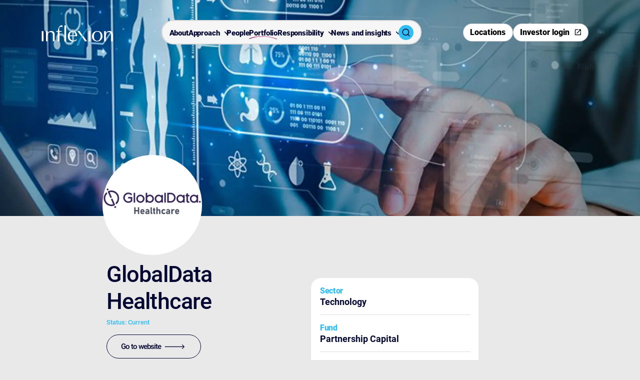

--- FILE ---
content_type: text/html; charset=utf-8
request_url: https://www.inflexion.com/portfolio/globaldata-healthcare/
body_size: 6316
content:


<!DOCTYPE html>
<html lang="">

<head>
	<meta http-equiv="x-ua-compatible" content="ie=edge">
	<meta name="viewport" content="width=device-width, initial-scale=1, shrink-to-fit=no">
	<meta name="format-detection" content="telephone=no">
	<meta charset="utf-8">

			<!-- Google Tag Manager -->
<script nonce="oC7Vf/yh2+tFjpmFJwPwuKHpJ07j7J/gRxjSlt5B9jM=">(function(w,d,s,l,i){w[l]=w[l]||[];w[l].push({'gtm.start':
new Date().getTime(),event:'gtm.js'});var f=d.getElementsByTagName(s)[0],
j=d.createElement(s),dl=l!='dataLayer'?'&l='+l:'';j.async=true;j.src=
'https://www.googletagmanager.com/gtm.js?id='+i+dl;f.parentNode.insertBefore(j,f);
})(window,document,'script','dataLayer','GTM-TXDSSRP');</script>
<!-- End Google Tag Manager -->

	<link rel="preconnect" href="https://player.vimeo.com" crossorigin>
	<link rel="preconnect" href="https://f.vimeocdn.com" crossorigin>
	<link rel="preconnect" href="https://i.vimeocdn.com" crossorigin>

		<title>GlobalData Healthcare | Inflexion </title>
		<meta name="description" content="">
		<meta name="keywords" content="">
		<link rel="canonical" href="https://www.inflexion.com/portfolio/globaldata-healthcare">
			<link rel="preconnect" href="https://www.googletagmanager.com">
			<link rel="dns-prefetch" href="https://www.googletagmanager.com">
			<meta name="robots" content="index, follow">
			<meta name="googlebot" content="index, follow">

		<meta property="og:type" content="website">
		<meta property="og:url" content="https://www.inflexion.com/portfolio/globaldata-healthcare">
		<meta property="og:locale" content="en-US">
		<meta property="og:site_name" content="Inflexion ">
		<meta property="og:title" content="GlobalData Healthcare">
		<meta property="og:description" content="Inflexion is a leading European mid-market private equity firm, investing in high growth, entrepreneurial businesses with ambitious management teams to accelerate growth. ">
			<meta property="og:image" content="https://www.inflexion.com/media/ehohgf2k/inflexion-open-graph-image.jpg?format=webp">
			<meta property="og:image:type" content="image/">
			<meta property="og:image:width" content="0">
			<meta property="og:image:height" content="0">
			<meta property="og:image:alt" content="">
	<link rel="stylesheet" href="/css/style.min.css?v=639033035500000000">

	<script defer src="/js/global.min.js?v=639033035720000000"></script>

<link rel="apple-touch-icon" sizes="57x57" href="/favicon/apple-icon-57x57.png">
<link rel="apple-touch-icon" sizes="60x60" href="/favicon//apple-icon-60x60.png">
<link rel="apple-touch-icon" sizes="72x72" href="/favicon//apple-icon-72x72.png">
<link rel="apple-touch-icon" sizes="76x76" href="/favicon//apple-icon-76x76.png">
<link rel="apple-touch-icon" sizes="114x114" href="/favicon//apple-icon-114x114.png">
<link rel="apple-touch-icon" sizes="120x120" href="/favicon//apple-icon-120x120.png">
<link rel="apple-touch-icon" sizes="144x144" href="/favicon//apple-icon-144x144.png">
<link rel="apple-touch-icon" sizes="152x152" href="/favicon//apple-icon-152x152.png">
<link rel="apple-touch-icon" sizes="180x180" href="/favicon//apple-icon-180x180.png">
<link rel="icon" type="image/png" sizes="192x192"  href="/favicon//android-icon-192x192.png">
<link rel="icon" type="image/png" sizes="32x32" href="/favicon//favicon-32x32.png">
<link rel="icon" type="image/png" sizes="96x96" href="/favicon//favicon-96x96.png">
<link rel="icon" type="image/png" sizes="16x16" href="/favicon//favicon-16x16.png">
<link rel="preload" href="https://player.vimeo.com/video/1069883197?texttrack=false&autoplay=1&background=1&loop=1&dnt=1&texttrack=false&autopause=0" as="document" fetchpriority="high">
<link rel="preload" as="script" href="https://player.vimeo.com/api/player.js">
<link rel="manifest" href="/favicon/manifest.json" crossorigin="use-credentials">
<meta name="msapplication-TileColor" content="#ffffff">
<meta name="msapplication-TileImage" content="/favicon//ms-icon-144x144.png">
<meta name="theme-color" content="#ffffff">
			<!-- Google Tag Manager (noscript) -->
<noscript><iframe src="https://www.googletagmanager.com/ns.html?id=GTM-TXDSSRP"
height="0" width="0" style="display:none;visibility:hidden"></iframe></noscript>
<!-- End Google Tag Manager (noscript) -->
			<script nonce="oC7Vf/yh2+tFjpmFJwPwuKHpJ07j7J/gRxjSlt5B9jM=" src="https://player.vimeo.com/api/player.js" async=""></script>
			<meta name="google-site-verification" content="-eRPW0HSlkUqBwKLap5DZP04DReqeIXCiTikc0U9ckY" />
</head>

<body class="body-background">
	<button class="skip-link" type="button">Skip to content</button>



<header class="header print-none">
	<div class="header__wrap js-header">
		<div class="header__bottom">
			<div class="wrap wrap--nav">
				<div class="header__overlay js-nav-overlay" aria-label="hidden"></div>
				<div class="header__container">

							<a href="/" class="header__logo-link js-home-link">
								<img src="/media/glvllkrx/symbols-1.svg?width=221&amp;height=82&amp;v=133651925662130000" alt=""
									class="" />
							</a>

					<a href="/" class="header__logo-link header__logo-link--black js-home-link">
					<img src="/media/b05nvclp/nav-40-1.svg?width=221&amp;height=82&amp;v=133651925663670000" alt=""
						class="" loading="lazy"/>
					</a>
					<nav class="nav js-nav">
						<ul class="nav__list" role="menubar">
							<li class="nav__list-item  js-nav-item">
								<div class="nav__link-wrap">
									<span class="shapes blue" aria-hidden="true">
											<span class="shape-second blue" aria-hidden="true"></span>
									</span>
								<div class="nav__link-wrap">
									<a href="/about-us/" class="nav__link js-nav-link shape-underline">
										About
									</a>
								</div>
							</li>
							<li class="nav__list-item  js-nav-item">
								<div class="nav__link-wrap">
									<span class="shapes orange" aria-hidden="true">
											<span class="shape-second orange" aria-hidden="true"></span>
									</span>
									<a class="nav__link nav__link--children js-nav-btn nav__link-icon" href="/approach/">
										Approach
									</a>
								</div>
								<div class="nav__secondary js-nav-dropdown">
									<div class="nav__wrapper">
										<div class="nav__info-section">
											<h2 class="nav__title orange">Approach</h2>
											<p class="nav__text">As flexible investors, we tailor our approach to meet your needs and help you grow. </p>
											<a class="nav__link-icon link__content js-nav-link shape-underline" href="/approach/">Learn more
											<div class="link-underline"></div></a>
										</div>
										<div class="nav__secondary-list-wrap">
											<ul class="nav__secondary-list js-secondary-nav-list">
												<li class="nav__list-item js-nav-list-item">
													<div class="nav__list-item-wrap">
														<a class="nav__secondary-link nav__secondary-link--btn js-secondary-nav-btn shape-underline nav__link-icon" href="/approach/flexible-capital/">
														Flexible capital 
															<div class="link-underline"></div>
														</a>
														<div class="nav__tertiary-list-wrap js-nav-tertiary">
															<ul class="nav__tertiary-list">
																<li class="nav__list-item">
																	<a href="/approach/flexible-capital/buyout/"
																		class="nav__tertiary-link shape-underline js-tertiary-nav-link">
																		Buyout
																		<div class="link-underline"></div>
																	</a>
																</li>
																<li class="nav__list-item">
																	<a href="/approach/flexible-capital/partnership-capital/"
																		class="nav__tertiary-link shape-underline js-tertiary-nav-link">
																		Partnership Capital
																		<div class="link-underline"></div>
																	</a>
																</li>
																<li class="nav__list-item">
																	<a href="/approach/flexible-capital/enterprise/"
																		class="nav__tertiary-link shape-underline js-tertiary-nav-link">
																		Enterprise
																		<div class="link-underline"></div>
																	</a>
																</li>
															</ul>
														</div>
													</div>
												</li>
												<li class="nav__list-item js-nav-list-item">
													<div class="nav__list-item-wrap">
														<a class="nav__secondary-link nav__secondary-link--btn js-secondary-nav-btn shape-underline nav__link-icon" href="/approach/sector-focused/">
														Sector focused
															<div class="link-underline"></div>
														</a>
														<div class="nav__tertiary-list-wrap js-nav-tertiary">
															<ul class="nav__tertiary-list">
																<li class="nav__list-item">
																	<a href="/approach/sector-focused/business-services/"
																		class="nav__tertiary-link shape-underline js-tertiary-nav-link">
																		Business Services
																		<div class="link-underline"></div>
																	</a>
																</li>
																<li class="nav__list-item">
																	<a href="/approach/sector-focused/technology/"
																		class="nav__tertiary-link shape-underline js-tertiary-nav-link">
																		Technology
																		<div class="link-underline"></div>
																	</a>
																</li>
																<li class="nav__list-item">
																	<a href="/approach/sector-focused/financial-services/"
																		class="nav__tertiary-link shape-underline js-tertiary-nav-link">
																		Financial Services
																		<div class="link-underline"></div>
																	</a>
																</li>
																<li class="nav__list-item">
																	<a href="/approach/sector-focused/healthcare/"
																		class="nav__tertiary-link shape-underline js-tertiary-nav-link">
																		Healthcare
																		<div class="link-underline"></div>
																	</a>
																</li>
																<li class="nav__list-item">
																	<a href="/approach/sector-focused/industrials/"
																		class="nav__tertiary-link shape-underline js-tertiary-nav-link">
																		Industrials
																		<div class="link-underline"></div>
																	</a>
																</li>
																<li class="nav__list-item">
																	<a href="/approach/sector-focused/consumer/"
																		class="nav__tertiary-link shape-underline js-tertiary-nav-link">
																		Consumer
																		<div class="link-underline"></div>
																	</a>
																</li>
															</ul>
														</div>
													</div>
												</li>
												<li class="nav__list-item js-nav-list-item">
													<div class="nav__list-item-wrap">
														<a href="/approach/value-acceleration/"
															class="nav__secondary-link text-l js-secondary-nav-link shape-underline">
															Value acceleration
															<div class="link-underline"></div>
														</a>
													</div>
												</li>
											</ul>
										</div>
									</div>
								</div>
							</li>
							<li class="nav__list-item  js-nav-item">
								<div class="nav__link-wrap">
									<span class="shapes light-blue" aria-hidden="true">
											<span class="shape-first light-blue" aria-hidden="true"></span>
									</span>
								<div class="nav__link-wrap">
									<a href="/people/" class="nav__link js-nav-link shape-underline">
										People
									</a>
								</div>
							</li>
							<li class="nav__list-item  js-nav-item">
								<div class="nav__link-wrap">
									<span class="shapes plum" aria-hidden="true">
											<span class="shape-fourth plum" aria-hidden="true"></span>
									</span>
								<div class="nav__link-wrap">
									<a href="/portfolio/" class="nav__link js-nav-link shape-underline">
										Portfolio
									</a>
								</div>
							</li>
							<li class="nav__list-item  js-nav-item">
								<div class="nav__link-wrap">
									<span class="shapes blue" aria-hidden="true">
											<span class="shape-third blue" aria-hidden="true"></span>
									</span>
									<a class="nav__link nav__link--children js-nav-btn nav__link-icon" href="/responsibility/">
										Responsibility
									</a>
								</div>
								<div class="nav__secondary js-nav-dropdown">
									<div class="nav__wrapper">
										<div class="nav__info-section">
											<h2 class="nav__title blue">Responsibility</h2>
											<p class="nav__text">Responsible investing means making businesses better for everyone</p>
											<a class="nav__link-icon link__content js-nav-link shape-underline" href="/responsibility/">Learn more
											<div class="link-underline"></div></a>
										</div>
										<div class="nav__secondary-list-wrap">
											<ul class="nav__secondary-list js-secondary-nav-list">
												<li class="nav__list-item js-nav-list-item">
													<div class="nav__list-item-wrap">
														<a href="/responsibility/sustainability-approach/"
															class="nav__secondary-link text-l js-secondary-nav-link shape-underline">
															Sustainability approach
															<div class="link-underline"></div>
														</a>
													</div>
												</li>
												<li class="nav__list-item js-nav-list-item">
													<div class="nav__list-item-wrap">
														<a href="/responsibility/climate-change/"
															class="nav__secondary-link text-l js-secondary-nav-link shape-underline">
															Climate change
															<div class="link-underline"></div>
														</a>
													</div>
												</li>
												<li class="nav__list-item js-nav-list-item">
													<div class="nav__list-item-wrap">
														<a href="/responsibility/diversity-inclusion/"
															class="nav__secondary-link text-l js-secondary-nav-link shape-underline">
															Diversity &amp; inclusion
															<div class="link-underline"></div>
														</a>
													</div>
												</li>
												<li class="nav__list-item js-nav-list-item">
													<div class="nav__list-item-wrap">
														<a href="/responsibility/inflexion-foundation/"
															class="nav__secondary-link text-l js-secondary-nav-link shape-underline">
															Inflexion Foundation
															<div class="link-underline"></div>
														</a>
													</div>
												</li>
											</ul>
										</div>
									</div>
								</div>
							</li>
							<li class="nav__list-item  js-nav-item">
								<div class="nav__link-wrap">
									<span class="shapes midnight" aria-hidden="true">
											<span class="shape-first midnight" aria-hidden="true"></span>
									</span>
									<a class="nav__link nav__link--children js-nav-btn nav__link-icon" href="/news-and-insights/">
										News and insights
									</a>
								</div>
								<div class="nav__secondary js-nav-dropdown">
									<div class="nav__wrapper">
										<div class="nav__info-section">
											<h2 class="nav__title midnight">News and insights</h2>
											<p class="nav__text">Access the latest news, exchanges and events across Inflexion.</p>
											<a class="nav__link-icon link__content js-nav-link shape-underline" href="/news-and-insights/">Learn more
											<div class="link-underline"></div></a>
										</div>
										<div class="nav__secondary-list-wrap">
											<ul class="nav__secondary-list js-secondary-nav-list">
												<li class="nav__list-item js-nav-list-item">
													<div class="nav__list-item-wrap">
														<a href="/news-and-insights/?type=News"
															class="nav__secondary-link text-l js-secondary-nav-link shape-underline">
															News
															<div class="link-underline"></div>
														</a>
													</div>
												</li>
												<li class="nav__list-item js-nav-list-item">
													<div class="nav__list-item-wrap">
														<a href="/news-and-insights/?type=Insights"
															class="nav__secondary-link text-l js-secondary-nav-link shape-underline">
															Insights
															<div class="link-underline"></div>
														</a>
													</div>
												</li>
												<li class="nav__list-item js-nav-list-item">
													<div class="nav__list-item-wrap">
														<a href="/news-and-insights/?type=Events"
															class="nav__secondary-link text-l js-secondary-nav-link shape-underline">
															Events
															<div class="link-underline"></div>
														</a>
													</div>
												</li>
												<li class="nav__list-item js-nav-list-item">
													<div class="nav__list-item-wrap">
														<a href="/news-and-insights/films/films/"
															class="nav__secondary-link text-l js-secondary-nav-link shape-underline">
															Films
															<div class="link-underline"></div>
														</a>
													</div>
												</li>
												<li class="nav__list-item js-nav-list-item">
													<div class="nav__list-item-wrap">
														<a href="/news-and-insights/podcasts/podcasts/"
															class="nav__secondary-link text-l js-secondary-nav-link shape-underline">
															Podcasts
															<div class="link-underline"></div>
														</a>
													</div>
												</li>
											</ul>
										</div>
									</div>
								</div>
							</li>
							<li class="header__search-list">
								<div class="header__search-wrap">
									<button class="header__search-button link--secondary js-search-popup-btn" type="button" aria-label="Toggle search popup">
									<span class="icon font-ico-search-second" aria-hidden="true"></span>
									<span class="icon font-ico-exit" aria-hidden="true"></span>
									</button>
								</div>
							</li>
						</ul>
						<div class="header__buttons header__buttons--mobile">
							<a class="header__buttons-btn" href=/locations/ >
							<span class="header__buttons-displayed">Locations</span>
							<span class="header__buttons-hidden">Locations</span></a>
							<a class="header__buttons-btn" href=https://inflexion.services.asset-metrix.com/?applicationid=98e3df54-2ef1-48b4-82d4-02b83d273d23&amp;br=1037688967&amp;hostname=services.intralinks.com  target="_blank"
							rel="noopener noreferrer" >
							<span class="header__buttons-displayed ico-external">Investor login</span>
							<span class="header__buttons-hidden ico-external">Investor login</span></a>
						</div>
					</nav>
					<div class="header__buttons">
						<a class="header__buttons-btn" type="button" href=/locations/ >
							<span class="header__buttons-displayed">Locations</span><span class=""></span>
							<span class="header__buttons-hidden">Locations</span><span></a>
						<a class="header__buttons-btn" type="button" href=https://inflexion.services.asset-metrix.com/?applicationid=98e3df54-2ef1-48b4-82d4-02b83d273d23&amp;br=1037688967&amp;hostname=services.intralinks.com  target="_blank"
							rel="noopener noreferrer" >
							<span class="header__buttons-displayed">Investor login</span><span class=" ico-external"></span>
							<span class="header__buttons-hidden">Investor login</span><span></a>
					</div>
					<div class="header__btns-wrap">
						<div class="header__search-wrap header__search-wrap--mobile">
							<button class="header__search link--secondary js-search-popup-btn" type="button" aria-label="Toggle search popup">
							<span class="icon font-ico-search-second" aria-hidden="true"></span>
							<span class="icon font-ico-exit" aria-hidden="true"></span>
							</button>
						</div>
						<button class="header__hamburger js-header-ham" type="button">
						<span class="header__first-line"></span>
						<span class="header__second-line"></span>
						<span class="header__ham-line"></span>
						<span class="header__third-line"></span>
						<span class="sr-only"></span></button>
					</div>
				</div>
			</div>
<div class="search-popup js-search-popup">
	<div class="wrap">
		<form class="search-popup__form js-search-form" action="/search/">
			<div class="search-popup__input-wrap">
				<label class="search-popup__label sr-only" for="search">Search</label>
				<input class="search-popup__input js-search-input" id="search" name="term" type="text" placeholder="Search">
				<button class="search-popup__icon js-search-submit-btn" type="submit">
				<span class="sr-only">Submit</span>
				<span aria-hidden="true" class="icon font-ico-search-second"></span>
				</button>
				<div class="search-popup__inner">
				<button href="" class="btn btn--primary btn--primary-blue--background btn--primary-blue js-search-submit-btn" aria-label="" >
					<span class="btn__text">Search</span>
				</button>
				</div>
			</div>
		</form>
	</div>
</div>		</div>
	</div>
</header>

<main class="main portfolio-page company-bg-page">
<section class="company-bg">
	<div class="company-bg__background">
		<picture class="picture">
			<img class="picture__img image" src="/media/zjgpxyb2/shutterstock_2296404985.jpg?width=2040&amp;height=965&amp;v=133845406344000000&amp;format=webp" alt="" />
		</picture>
	</div>

	<div class="company-bg__sticker">
		<img class="picture__img image" src="/media/1t2jjjhx/gdh-logo-265x265-web.png?cc=0,0,0,0&amp;width=318&amp;height=318&amp;v=133885145761900000&amp;format=webp"
			alt="Decorative image."
			loading="lazy">
	</div>
</section>

<div class="spacer  " aria-hidden="true">
	<span class=""></span>
</div>
	<div class="wrap wrap--narrow">
		<div class="main-content">
			<div class="row" data-script="sticky">
				<div
					class="content sticky js-content-sticky">
					<div class="banner-info">
<div class="rte">
  <div class="wrap">
    <div class="rte__container">
      <h1>GlobalData Healthcare</h1>
    </div>
  </div>
</div>						<h3 class="banner-info__status">
							Status:
							Current
						</h3>
						<a href="https://www.globaldata.com/industries-we-cover/healthcare/" class="btn btn--primary btn--primary-midnight"
							aria-label="Go to website"  target="_blank" rel="noopener noreferrer"
							>
							<span class="btn__text">Go to website</span>
							<span class="btn__icon-wrap">
								<span class="btn__icon-holder">
									<span class="font-ico-arrow-long btn__icon btn__icon--hidden"></span>
									<span class="font-ico-arrow-long btn__icon"></span>
								</span>
							</span>
						</a>
					</div>

					<div class="sidebar--mobile">
<div class="info-card">
	<ul class="info-card__list">
		<li class="info-card__item">
			<span class="info-card__category-name">Sector</span>
			<h3 class="info-card__title">Technology</h3>
		</li>
		<li class="info-card__item">
			<span class="info-card__category-name">Fund</span>
			<h3 class="info-card__title">Partnership Capital</h3>
		</li>
			<li class="info-card__item">
				<span class="info-card__category-name">Investment date</span>
				<h3 class="info-card__title"></h3>
				<h3 class="info-card__subtitle">Jun 2024</h3>
			</li>
		<li class="info-card__item">
			<span class="info-card__category-name">Key contacts</span>
			<div class="info-card__tag-holder">
				<a href="/people/david-whileman/" class="info-card__tag">
						<img src="/media/qj1pmtqz/david-whileman-ifx-748979.jpg?cc=0.24873258960352826,0.06273963494180093,0.08460074372980504,0.026602414689057413&amp;width=554&amp;height=504&amp;v=133600803156130000&amp;format=webp" class="info-card__tag-img" alt="">
					<span class="info-card__tag-text-holder">
						<span class="info-card__tag-text info-card__tag-text--hidden">David Whileman</span>
						<span class="info-card__tag-text info-card__tag-text--show">David Whileman</span>
					</span>
				</a>
				<a href="/people/sergio-ferrarini/" class="info-card__tag">
						<img src="/media/hwsb00jr/sergio-ferrarini-ifx-706904.jpg?cc=0.10329561805858778,0,0.16316587635881863,0.0000000000000002255691224635&amp;width=554&amp;height=504&amp;v=133600803906270000&amp;format=webp" class="info-card__tag-img" alt="">
					<span class="info-card__tag-text-holder">
						<span class="info-card__tag-text info-card__tag-text--hidden">Sergio Ferrarini</span>
						<span class="info-card__tag-text info-card__tag-text--show">Sergio Ferrarini</span>
					</span>
				</a>
				<a href="/people/cameron-lenton/" class="info-card__tag">
						<img src="/media/nzlnksua/cameron-lenton-ifx-716459.jpg?width=554&amp;height=504&amp;v=133632654984770000&amp;format=webp" class="info-card__tag-img" alt="">
					<span class="info-card__tag-text-holder">
						<span class="info-card__tag-text info-card__tag-text--hidden">Cameron Lenton</span>
						<span class="info-card__tag-text info-card__tag-text--show">Cameron Lenton</span>
					</span>
				</a>
			</div>
		</li>
	</ul>
</div>
<div class="quote " >
   <div class="js-quote-slider-holder">
   <div class="observing">
      <div class="quote-slider__container swiper">
         <div class="swiper-wrapper">
               <div class="quote__content swiper-slide">
                  <span class="quote__icon"></span>
                  <div class="quote__text">
                     <p class="quote__paragraph">This is a significant milestone in GlobalData&#8217;s evolution and we are delighted to welcome Inflexion as a shareholder in our Healthcare division.</p>
                  </div>
                  <div class="quote__author">
                     <span class="quote__author-name">Mike Danson</span>
                     <span class="quote__author-position">CEO, GlobalData Healthcare</span>
                  </div>
               </div>
         </div>
         <div class="quote-slider__navigation">
            <div class="swiper-scrollbar-scrollholder">
				<div class="swiper-scrollbar"></div>
			</div>
         </div>
      </div>
   </div>
   </div>
</div>
					</div>

<div class="spacer spacer--s " aria-hidden="true">
	<span class=""></span>
</div>
<div class="rte " data-script="rte">
  <div class="wrap wrap--rte">
    <div class="rte__container">
      <p class="title-rte"><span class="underline shape-first shape-third orange-shape"><strong>About</strong> </span></p>
<h5><span>Inflexion carved-out GlobalData’s healthcare business in 2024, with the investment made from Inflexion’s Partnership Capital Fund III. </span> </h5>
<p><span>GlobalData Healthcare is a healthcare data platform and the largest division of AIM-listed GlobalData, headquartered in the UK and employing over 1,000 people across 10 countries. Its subscription service offers a one-stop data solution for over 2,000 global customers across large global pharma, pharma &amp; biotech, pharma suppliers, professional services and medical devices manufacturers.</span></p>
<p><span> Inflexion partnered with GlobalData to carve out its Healthcare division as a standalone entity, allowing GlobalData to retain a majority stake in the business. </span> </p>
    </div>
  </div>
</div>
<div class="spacer spacer--s " aria-hidden="true">
	<span class="spacer__border"></span>
</div>
<div class="rte " data-script="rte">
  <div class="wrap wrap--rte">
    <div class="rte__container">
      <p class="title-rte"><span class="underline shape-first plum-shape"><strong>Value acceleration</strong> </span></p>
<p><span>GlobalData and Inflexion are working together to accelerate organic growth primarily through securing new clients globally and further cross-selling to existing clients, continuing to invest in the product and content, as well as pursuing selective M&amp;A.</span> With the addition of a new pricing and packaging initiative and also supporting on talent with new senior leadership hires.</p>
    </div>
  </div>
</div>
<div class="spacer spacer--s " aria-hidden="true">
	<span class="spacer__border"></span>
</div>
				</div>
				<div
					class="sidebar">
<div class="info-card">
	<ul class="info-card__list">
		<li class="info-card__item">
			<span class="info-card__category-name">Sector</span>
			<h3 class="info-card__title">Technology</h3>
		</li>
		<li class="info-card__item">
			<span class="info-card__category-name">Fund</span>
			<h3 class="info-card__title">Partnership Capital</h3>
		</li>
			<li class="info-card__item">
				<span class="info-card__category-name">Investment date</span>
				<h3 class="info-card__title"></h3>
				<h3 class="info-card__subtitle">Jun 2024</h3>
			</li>
		<li class="info-card__item">
			<span class="info-card__category-name">Key contacts</span>
			<div class="info-card__tag-holder">
				<a href="/people/david-whileman/" class="info-card__tag">
						<img src="/media/qj1pmtqz/david-whileman-ifx-748979.jpg?cc=0.24873258960352826,0.06273963494180093,0.08460074372980504,0.026602414689057413&amp;width=554&amp;height=504&amp;v=133600803156130000&amp;format=webp" class="info-card__tag-img" alt="">
					<span class="info-card__tag-text-holder">
						<span class="info-card__tag-text info-card__tag-text--hidden">David Whileman</span>
						<span class="info-card__tag-text info-card__tag-text--show">David Whileman</span>
					</span>
				</a>
				<a href="/people/sergio-ferrarini/" class="info-card__tag">
						<img src="/media/hwsb00jr/sergio-ferrarini-ifx-706904.jpg?cc=0.10329561805858778,0,0.16316587635881863,0.0000000000000002255691224635&amp;width=554&amp;height=504&amp;v=133600803906270000&amp;format=webp" class="info-card__tag-img" alt="">
					<span class="info-card__tag-text-holder">
						<span class="info-card__tag-text info-card__tag-text--hidden">Sergio Ferrarini</span>
						<span class="info-card__tag-text info-card__tag-text--show">Sergio Ferrarini</span>
					</span>
				</a>
				<a href="/people/cameron-lenton/" class="info-card__tag">
						<img src="/media/nzlnksua/cameron-lenton-ifx-716459.jpg?width=554&amp;height=504&amp;v=133632654984770000&amp;format=webp" class="info-card__tag-img" alt="">
					<span class="info-card__tag-text-holder">
						<span class="info-card__tag-text info-card__tag-text--hidden">Cameron Lenton</span>
						<span class="info-card__tag-text info-card__tag-text--show">Cameron Lenton</span>
					</span>
				</a>
			</div>
		</li>
	</ul>
</div>
<div class="quote " >
   <div class="js-quote-slider-holder">
   <div class="observing">
      <div class="quote-slider__container swiper">
         <div class="swiper-wrapper">
               <div class="quote__content swiper-slide">
                  <span class="quote__icon"></span>
                  <div class="quote__text">
                     <p class="quote__paragraph">This is a significant milestone in GlobalData&#8217;s evolution and we are delighted to welcome Inflexion as a shareholder in our Healthcare division.</p>
                  </div>
                  <div class="quote__author">
                     <span class="quote__author-name">Mike Danson</span>
                     <span class="quote__author-position">CEO, GlobalData Healthcare</span>
                  </div>
               </div>
         </div>
         <div class="quote-slider__navigation">
            <div class="swiper-scrollbar-scrollholder">
				<div class="swiper-scrollbar"></div>
			</div>
         </div>
      </div>
   </div>
   </div>
</div>
				</div>
			</div>
		</div>


<div class="spacer spacer--s " aria-hidden="true">
	<span class=""></span>
</div>
<div>
	<section class="latest-news js-latest-news "  data-script="latest-news">
		<div class="wrap">
			<div class="observing">
					<h2 class="latest-news__title">Selected news and insights</h2>
				<div class="latest-news__holder">
					<div class="latest-news__container swiper js-latest-news-swiper">
						<div class="swiper-wrapper">
										<a href="/news-and-insights/news/2023/inflexion-partnership-capital-invests-434m-in-globaldata-plcs-healthcare-business/" class="swiper-slide latest-news__slide">
											<div class="latest-news__content">
													<span class="latest-news__tag">
														<span class="latest-news__tag-icon news-icon"></span>
														<span>News</span>
													</span>
													<span class="latest-news__date">December 2023</span>
													<p class="latest-news__slide-title">Inflexion invests in GlobalData Plc's Healthcare business</p>
											</div>
											<div class="latest-news__image-holder">
<picture class="picture">
		<img class="picture__img image" src="/media/mxgobzyz/shutterstock_1279492897.jpg?width=706&amp;height=599&amp;v=133598044125300000&amp;format=webp"
		alt="Decorative image." loading="lazy">
</picture>
											</div>
										</a>
										<a href="/news-and-insights/insights/2025/data-is-key-to-driving-customer-retention-and-lifetime-value/" class="swiper-slide latest-news__slide">
											<div class="latest-news__content">
													<span class="latest-news__tag">
														<span class="latest-news__tag-icon insights-icon"></span>
														<span>Insights</span>
													</span>
													<span class="latest-news__date">April 2025</span>
													<p class="latest-news__slide-title">How data drives customer retention </p>
											</div>
											<div class="latest-news__image-holder">
<picture class="picture">
		<img class="picture__img image" src="/media/0fbliill/shutterstock_2499118683.jpg?width=706&amp;height=599&amp;v=133880801559570000&amp;format=webp"
		alt="Decorative image." loading="lazy">
</picture>
											</div>
										</a>
										<a href="/news-and-insights/insights/2025/ai-powered-intelligence-globaldata-healthcare/" class="swiper-slide latest-news__slide">
											<div class="latest-news__content">
													<span class="latest-news__tag">
														<span class="latest-news__tag-icon insights-icon"></span>
														<span>Insights</span>
													</span>
													<span class="latest-news__date">January 2025</span>
													<p class="latest-news__slide-title">AI-powered intelligence: GlobalData Healthcare</p>
											</div>
											<div class="latest-news__image-holder">
<picture class="picture">
		<img class="picture__img image" src="/media/0tens4u3/healthcare-ai.png?width=706&amp;height=599&amp;v=133845406443000000&amp;format=webp"
		alt="Decorative image." loading="lazy">
</picture>
											</div>
										</a>
						</div>
						<div class="latest-news__navigation">
							<button type="button" class="swiper-button-prev latest-news__btn latest-news__btn--prev slider__btn slider__btn--prev">
								<span class="sr-only">Previous slide</span>
								<span class="icon font-ico-arrow-prev icon--prev-hidden"></span>
								<span class="icon font-ico-arrow-prev icon--prev" aria-hidden="true"></span>
							</button>
							<button type="button" class="swiper-button-next latest-news__btn latest-news__btn--next slider__btn slider__btn--next">
								<span class="sr-only">Next slide</span>
								<span class="icon font-ico-arrow-next icon--next-hidden"></span>
								<span class="icon font-ico-arrow-next icon--next" aria-hidden="true"></span>
							</button>
							<div class="latest-news__pagination">
								<div class="swiper-scrollbar-scrollholder">
									<div class="swiper-scrollbar"></div>
								</div>
							</div>
						</div>
					</div>
				</div>
			</div>
		</div>
	</section>
</div>

<div class="spacer spacer--s " aria-hidden="true">
	<span class=""></span>
</div>
	</div>
</main>

<div class="footer">
	<footer class="footer">
		<div class="footer__top">
			<div class="wrap">
				<div class="footer__content">
					<div class="footer__items">
						<a class="footer__home js-home-link" href="/">
							<img class="footer__logo" src="/media/glvllkrx/symbols-1.svg?width=178&amp;height=65&amp;v=133651925662130000" alt="" loading="lazy" />
						</a>
						<div class="footer__social">
							<h4 class="footer__follow">Follow us</h4>
							<div class="footer__follow-icon">
								<a href="https://www.linkedin.com/company/inflexion-private-equity/" class="footer__social-link"  target="_blank"
									 rel="noopener noreferrer" >
									<span class="font-ico-linkedin banner-person__social-icon"></span>
								</a>
							</div>
						</div>
					</div>
					<div class="footer__links">
						<div class="footer__quick">
							<div class="footer__quick-links">
								<h4 class="footer-nav__title">Locations</h4>
								<ul class="footer-nav__list">
									<li class="footer-nav__item">
										<a class="footer-nav__link" href="/locations/" >London</a>
									</li>
									<li class="footer-nav__item">
										<a class="footer-nav__link" href="/locations/" >Manchester</a>
									</li>
									<li class="footer-nav__item">
										<a class="footer-nav__link" href="/locations/" >Amsterdam</a>
									</li>
									<li class="footer-nav__item">
										<a class="footer-nav__link" href="/locations/" >Frankfurt</a>
									</li>
									<li class="footer-nav__item">
										<a class="footer-nav__link" href="/locations/" >Stockholm</a>
									</li>
									<li class="footer-nav__item">
										<a class="footer-nav__link" href="/locations/" >New York</a>
									</li>
									<li class="footer-nav__item">
										<a class="footer-nav__link" href="/locations/" >S&#227;o Paulo</a>
									</li>
									<li class="footer-nav__item">
										<a class="footer-nav__link" href="/locations/" >Bangalore</a>
									</li>
									<li class="footer-nav__item">
										<a class="footer-nav__link" href="/locations/" >Singapore</a>
									</li>
								</ul>
							</div>
						</div>
						<div class="footer__more-links">
							<h4 class="footer-nav__title">Explore more</h4>
							<ul class="footer-nav__list">
								<li class="footer-nav__item">
									<a class="footer-nav__link" href="/about-us/" >About us</a>
								</li>
								<li class="footer-nav__item">
									<a class="footer-nav__link" href="/approach/" >Approach</a>
								</li>
								<li class="footer-nav__item">
									<a class="footer-nav__link" href="/people/" >People</a>
								</li>
								<li class="footer-nav__item">
									<a class="footer-nav__link" href="/portfolio/" >Portfolio</a>
								</li>
								<li class="footer-nav__item">
									<a class="footer-nav__link" href="/responsibility/" >Responsibility</a>
								</li>
								<li class="footer-nav__item">
									<a class="footer-nav__link" href="/news-and-insights/" >News and insights</a>
								</li>
							</ul>
						</div>
					</div>
				</div>
			</div>
		</div>
		<div class="footer__copyright">
			<div class="wrap">
				<div class="footer__copyright-wrap">
					<small class="footer__copyright-text">© Inflexion 2025</small>
					<div class="footer__copyright-nav">
						<ul class="footer__copyright-list">
							<li class="footer__copyright-item">
								<a class="footer__copyright-link" href="/sitemap/" >Sitemap</a>
							</li>
							<li class="footer__copyright-item">
								<a class="footer__copyright-link" href="/legal/" >Legal</a>
							</li>
							<li class="footer__copyright-item">
								<a class="footer__copyright-link" href="/accessibility/" >Accessibility</a>
							</li>
							<li class="footer__copyright-item">
								<a class="footer__copyright-link" href="/cookie-policy/" >Cookie Policy</a>
							</li>
							<li class="footer__copyright-item">
								<a class="footer__copyright-link" href="/privacy-policy/" >Privacy Policy</a>
							</li>
							<li class="footer__copyright-item">
								<a class="footer__copyright-link" href="/media/clngdxgs/inflexion-modern-slavery-and-human-trafficking-statement-31-march-2025.pdf"  target="_blank"
									 rel="noopener noreferrer" >Modern Slavery Statement</a>
							</li>
							<li class="footer__copyright-item">
								<a class="footer__copyright-link" href="/media/r0hhimwp/21960-inflexion-private-equity-partners-llp-iso-27001.pdf"  target="_blank"
									 rel="noopener noreferrer" >ISO 27001: 2022</a>
							</li>
							<li class="footer__copyright-item">
								<button class="footer__copyright-link js-cookie-opener" type="button">
									Cookie Settings
								</button>
							</li>
						</ul>
					</div>
				</div>
			</div>
		</div>
	</footer>
</div>

</body>

</html>



--- FILE ---
content_type: text/javascript
request_url: https://www.inflexion.com/js/611.min.js
body_size: -351
content:
"use strict";(self.webpackChunkfe_hbs_starter=self.webpackChunkfe_hbs_starter||[]).push([[611],{2611:function(t,e){var s={tables:document.querySelectorAll(".rte table"),init:function(){this.cleanRteTables()},cleanRteTables:function(){var t=this;0!==!this.tables.length&&this.tables.forEach(function(e){e.removeAttribute("style"),e.removeAttribute("border");var s=document.createElement("div");s.classList.add("table__wrap"),e.parentNode.insertBefore(s,e),s.appendChild(e);var l=document.createElement("div");l.classList.add("table"),s.parentNode.insertBefore(l,s),l.appendChild(s),t.tableInit(e),setTimeout(function(){t.moveTableCells(e)},500)})},tableInit:function(t){var e=t.closest(".table"),s=e.offsetWidth;if(!(t.closest(".table__wrap").scrollWidth<=s)){var l=document.createRange().createContextualFragment('<div class="table__controls">\n                <span class="table__line-holder" aria-hidden="true"><span class="table__line js-table-line"></span></span>\n                <div class="table__btns">\n                    <button class="table__btn table__btn--prev table__btn--disabled js-table-prev" type="button">\n                    <span class="icon font-ico-arrow"><span class="sr-only">Button previous</span></span>\n                    </button>\n                    <button class="table__btn table__btn--next js-table-next" type="button">\n                    <span class="icon font-ico-arrow"><span class="sr-only">Button previous</span></span>\n                    </button>\n                </div>\n\t\t\t</div>');e.appendChild(l)}},moveTableCells:function(t){var e=this,s=t.closest(".table");if(s.querySelector(".table__controls")){var l=s.querySelector(".js-table-next"),a=s.querySelector(".js-table-prev"),n=s.querySelector(".table__wrap"),o=s.querySelector(".js-table-line"),i=(n.scrollWidth-s.offsetWidth)%189;n.moved=!1;var r=n.offsetWidth/n.querySelector("table").offsetWidth*100;o.style.width=r+"%";var c=function(){var t=n.scrollLeft/n.offsetWidth*100;o.style.width=r+t/(100/r)+"%"};c(),l.addEventListener("click",function(){e.slideAnimationNext(n,i),a.classList.remove("table__btn--disabled"),setTimeout(function(){n.scrollWidth<=n.scrollLeft+s.offsetWidth?l.classList.add("table__btn--disabled"):l.classList.remove("table__btn--disabled"),c()},500)}),a.addEventListener("click",function(){e.slideAnimationPrev(n),l.classList.remove("table__btn--disabled"),setTimeout(function(){0===n.scrollLeft?(a.classList.add("table__btn--disabled"),n.moved=!1):a.classList.remove("table__btn--disabled"),c()},500)})}},slideAnimationNext:function(t,e){var s=e;(t.moved||e<5)&&(s=189),t.scrollBy({top:0,left:s,behavior:"smooth"}),t.moved=!0},slideAnimationPrev:function(t){t.scrollBy({top:0,left:-189,behavior:"smooth"})}};e.default=s}}]);
//# sourceMappingURL=611.min.js.map

--- FILE ---
content_type: text/javascript
request_url: https://www.inflexion.com/js/407.min.js
body_size: -210
content:
"use strict";(self.webpackChunkfe_hbs_starter=self.webpackChunkfe_hbs_starter||[]).push([[407],{407:function(t,n){var i={contentSection:document.querySelectorAll(".js-content-sticky"),lastScrollTop:0,isScrolling:!1,init:function(){window.innerWidth>768&&(this.setStickyTopValue(),this.bindScrollEvent())},setStickyTopValue:function(){this.contentSection.forEach(function(t){t.classList.contains("sticky")&&!t.classList.contains("no--sticky")&&(t.style.top="1%")})},bindScrollEvent:function(){var t=this;window.addEventListener("scroll",function(){t.isScrolling||(window.requestAnimationFrame(function(){var n=window.pageYOffset||document.documentElement.scrollTop,i=n<t.lastScrollTop;t.contentSection.forEach(function(t){t.classList.contains("sticky")&&!t.classList.contains("no--sticky")&&(t.style.top=i&&n>0?"15%":"1%")}),t.lastScrollTop=n<=0?0:n,t.isScrolling=!1}),t.isScrolling=!0)},{passive:!0})}};n.default=i}}]);
//# sourceMappingURL=407.min.js.map

--- FILE ---
content_type: text/javascript
request_url: https://www.inflexion.com/js/463.min.js
body_size: -250
content:
"use strict";(self.webpackChunkfe_hbs_starter=self.webpackChunkfe_hbs_starter||[]).push([[463],{3463:function(e,s,t){var r=t(8568),l=t(9141),n={sections:document.querySelectorAll(".js-latest-news"),slides:document.querySelectorAll(".js-latest-news-swiper"),init:function(){this.swiper()},swiper:function(){this.sections.forEach(function(e,s){var t=e.querySelector(".js-latest-news-swiper"),n=t.querySelector(".swiper-button-next"),i=t.querySelector(".swiper-button-prev");t.querySelector(".swiper-pagination"),t.querySelector(".swiper-scrollbar").classList.add("news-scrollbar-".concat(s)),new r.A(t,{loop:!1,freeMode:{enabled:!0,sticky:!1},breakpoints:{120:{slidesPerView:1.08,spaceBetween:15},767.99:{slidesPerView:1.09,spaceBetween:15},991.99:{slidesPerView:1.42,spaceBetween:32}},scrollbar:{el:".news-scrollbar-".concat(s),draggable:!0},navigation:{nextEl:n,prevEl:i},modules:[l.Vx,l.dK,l.U1,l.Ze]})})}};s.default=n}}]);
//# sourceMappingURL=463.min.js.map

--- FILE ---
content_type: image/svg+xml
request_url: https://www.inflexion.com/assets/images/shape-fourth.svg
body_size: 8540
content:
<svg preserveAspectRatio="none" viewBox="0 0 61 10" fill="none" xmlns="http://www.w3.org/2000/svg">
<g clip-path="url(#clip0_21934_20746)">
<path d="M58.2977 8.11968C58.2685 8.11968 58.2466 8.11141 58.232 8.09489C58.1881 8.09489 58.1443 8.08662 58.1005 8.07009C58.0858 8.10315 58.0932 8.13621 58.1224 8.16927C58.1516 8.1858 58.1881 8.19406 58.232 8.19406C58.2758 8.19406 58.3123 8.19406 58.3416 8.19406C58.3854 8.17753 58.4 8.161 58.3854 8.14447L58.2977 8.11968ZM56.3907 7.52464C56.4492 7.52464 56.5003 7.51637 56.5442 7.49984L56.6099 7.45026C56.4346 7.43373 56.3615 7.45852 56.3907 7.52464ZM48.0174 4.42546L47.9955 4.40067C47.9809 4.36761 47.9663 4.35935 47.9517 4.37588C47.9809 4.42546 48.0174 4.45026 48.0613 4.45026L48.0174 4.42546ZM45.9131 4.00398C45.7086 3.97092 45.5844 3.95439 45.5405 3.95439C45.5405 3.97092 45.5624 3.99571 45.6063 4.02877C45.6501 4.0453 45.7013 4.06183 45.7597 4.07836C45.8182 4.07836 45.862 4.07836 45.8912 4.07836C45.9205 4.06183 45.9278 4.03703 45.9131 4.00398ZM44.1157 3.63208C44.1157 3.61555 44.1011 3.59902 44.0719 3.58249L43.9623 3.60728C43.9477 3.5577 43.9185 3.5329 43.8746 3.5329C43.86 3.5329 43.8381 3.54117 43.8089 3.5577C43.7943 3.57422 43.8016 3.59075 43.8308 3.60728C43.86 3.62381 43.9039 3.62381 43.9623 3.60728C43.9769 3.62381 44.0281 3.63208 44.1157 3.63208ZM44.2034 3.38414L44.1157 3.26018L43.8527 3.28497L43.9404 3.40894L44.2034 3.38414ZM43.7212 3.161C43.6773 3.161 43.6335 3.161 43.5897 3.161L43.6554 3.30976L43.7869 3.28497L43.7212 3.161ZM41.4196 3.03703C41.3466 3.02051 41.31 3.03703 41.31 3.08662H41.4854C41.5292 3.10315 41.5511 3.08662 41.5511 3.03703H41.4196ZM40.6744 2.76431C40.6597 2.74778 40.6744 2.72299 40.7182 2.68993L40.784 2.66513L40.8278 2.64034C40.7693 2.64034 40.7182 2.64861 40.6744 2.66513C40.6305 2.66513 40.6013 2.6734 40.5867 2.68993C40.5721 2.72299 40.5721 2.73951 40.5867 2.73951C40.6013 2.75604 40.6305 2.76431 40.6744 2.76431ZM40.0606 2.7891C40.0606 2.75604 40.0387 2.73125 39.9949 2.71472C39.951 2.69819 39.8999 2.68166 39.8414 2.66513C39.783 2.66513 39.7318 2.6734 39.688 2.68993C39.6441 2.70646 39.6222 2.73125 39.6222 2.76431C39.7099 2.73125 39.7903 2.73125 39.8633 2.76431L39.951 2.7891C39.9802 2.80563 40.0168 2.80563 40.0606 2.7891ZM39.8633 2.44199C39.8049 2.45852 39.7537 2.46679 39.7099 2.46679H39.6222C39.5491 2.45026 39.4907 2.45026 39.4469 2.46679C39.4322 2.48332 39.4542 2.49984 39.5126 2.51637C39.5711 2.5329 39.6368 2.54943 39.7099 2.56596C39.783 2.56596 39.8341 2.5577 39.8633 2.54117C39.8926 2.52464 39.8926 2.49158 39.8633 2.44199ZM59.1964 8.07009C58.948 7.93786 58.6485 7.78084 58.2977 7.59902L57.3333 7.12794L56.851 6.88001L56.3469 6.60728C55.9962 6.42546 55.6893 6.25191 55.4263 6.08662C55.324 6.05356 55.1998 6.07009 55.0536 6.13621C54.966 6.05356 54.8637 5.97918 54.7468 5.91307L54.396 5.73951C54.2061 5.6734 53.9577 5.59075 53.6508 5.49158L52.8398 5.24365C52.5475 5.14447 52.3064 5.05356 52.1164 4.97092C52.0726 4.98745 52.0141 4.98745 51.941 4.97092L51.8534 4.94613L51.7657 4.89654C51.6488 4.84695 51.6123 4.87175 51.6561 4.97092L52.4233 5.24365L53.1685 5.49158C53.7677 5.72298 54.2426 5.93786 54.5933 6.13621C55.0317 6.23538 55.5943 6.45852 56.2811 6.80563L56.4784 6.88001L57.0702 7.17753C57.3771 7.32629 57.6621 7.44199 57.9251 7.52464C57.9982 7.59075 58.1005 7.65687 58.232 7.72299C58.3781 7.80563 58.5096 7.88001 58.6265 7.94613C58.948 8.09489 59.138 8.13621 59.1964 8.07009ZM51.5246 4.84695C51.4953 4.76431 51.4223 4.71472 51.3054 4.69819L51.13 4.6734L50.9547 4.62381L50.9327 4.57422C50.8012 4.54117 50.6551 4.48332 50.4944 4.40067L50.319 4.32629L50.0998 4.25191C50.1582 4.23538 50.1875 4.21885 50.1875 4.20232C50.1875 4.18579 50.1656 4.16927 50.1217 4.15274C50.0925 4.13621 50.0706 4.13621 50.056 4.15274C50.0413 4.16927 50.056 4.20232 50.0998 4.25191L49.0038 3.9048L47.8859 3.60728L47.3379 3.45852L46.768 3.30976L45.6501 3.01224L45.3652 2.93786L45.0802 2.88827L44.5322 2.73951L43.3924 2.49158L41.1128 2.0453C37.9271 1.45026 34.8584 1.10315 31.9065 1.00398C31.8627 0.970919 31.8042 0.946126 31.7311 0.929597H31.5558C31.395 0.929597 31.2854 0.896539 31.227 0.830423C31.0955 0.896539 30.9055 0.929597 30.6571 0.929597C30.4963 0.929597 30.2698 0.913068 29.9776 0.88001C29.7292 0.846952 29.5173 0.830423 29.3419 0.830423C29.1373 0.830423 28.9912 0.855217 28.9035 0.904803C29.1666 0.95439 29.4807 0.995711 29.8461 1.02877L30.8105 1.07836H32.7175C32.8198 1.09489 32.9952 1.12794 33.2436 1.17753C33.4774 1.22712 33.682 1.26844 33.8574 1.3015C34.2227 1.33456 34.7561 1.37588 35.4575 1.42546L36.2904 1.47505L37.1234 1.54943L37.5618 1.59902L37.9782 1.6734L38.8331 1.82216L39.2496 1.87175L39.688 1.94613C39.9948 1.99571 40.3017 2.03703 40.6086 2.07009L41.4196 2.19406L42.2087 2.39241L43.0417 2.61555L43.8746 2.81389C43.9915 2.84695 44.1377 2.87175 44.313 2.88827L45.2775 3.03703L45.7816 3.13621C46.0154 3.20232 46.3369 3.3015 46.7461 3.43373L47.2283 3.60728L47.7544 3.78084L49.3764 4.22712C49.9756 4.40894 50.5017 4.54117 50.9547 4.62381C51.057 4.70646 51.2469 4.78084 51.5246 4.84695ZM28.7282 1.52464C28.6551 1.52464 28.6259 1.49984 28.6405 1.45026L28.6186 1.37588C28.6039 1.35935 28.5674 1.35108 28.509 1.35108C28.4359 1.3015 28.4213 1.30976 28.4651 1.37588L28.487 1.42546L28.509 1.45026C28.5236 1.48332 28.5163 1.49984 28.487 1.49984C28.1509 1.38414 28.0779 1.26018 28.2678 1.12794C28.2094 1.12794 28.1144 1.12794 27.9829 1.12794L27.7856 1.15274H27.5664C27.2157 1.16927 26.865 1.17753 26.5143 1.17753H25.4841C25.1626 1.17753 24.958 1.161 24.8703 1.12794C24.6949 1.19406 24.4611 1.23538 24.1689 1.25191L23.3359 1.3015C22.956 1.3015 22.6783 1.30976 22.503 1.32629C22.1961 1.35935 21.9623 1.40894 21.8016 1.47505C21.7139 1.42546 21.5897 1.40894 21.4289 1.42546L21.2097 1.45026L20.9905 1.49984C21.0198 1.56596 21.0709 1.59902 21.144 1.59902H21.2316L21.3412 1.62381C21.2828 1.65687 21.2243 1.68166 21.1659 1.69819L21.0125 1.72299C20.8809 1.73951 20.7713 1.77257 20.6837 1.82216C21.0928 1.87175 21.5458 1.86348 22.0427 1.79737C22.6272 1.74778 23.0583 1.62381 23.3359 1.42546C23.4236 1.44199 23.5551 1.45852 23.7305 1.47505L23.9935 1.49984L24.2785 1.52464C24.6584 1.54117 25.1406 1.54117 25.7252 1.52464H26.5143L27.3253 1.49984C27.9391 1.49984 28.4067 1.50811 28.7282 1.52464ZM25.7252 1.72299L25.6156 1.74778C25.5425 1.76431 25.5206 1.7891 25.5498 1.82216C25.7398 1.82216 25.8348 1.77257 25.8348 1.6734L25.7252 1.72299ZM20.4864 1.89654C20.4718 1.86348 20.4352 1.84695 20.3768 1.84695L20.2233 1.82216C20.1211 1.82216 20.1064 1.7891 20.1795 1.72299C20.2964 1.6734 20.4133 1.70646 20.5302 1.82216C20.5448 1.80563 20.5741 1.78084 20.6179 1.74778L20.7713 1.6486C20.8882 1.58249 20.9248 1.5329 20.8809 1.49984L20.0918 1.57422L19.2808 1.6734L18.4698 1.82216L17.6807 2.02051C17.7391 2.03703 17.8049 2.07836 17.8779 2.14447C18.0095 2.02877 18.1921 1.97092 18.4259 1.97092C18.689 1.95439 18.8716 2.02051 18.9739 2.16927C18.9885 2.15274 19.0178 2.13621 19.0616 2.11968L19.1931 2.07009C19.2808 2.03703 19.3027 1.99571 19.2589 1.94613C19.142 2.02877 19.0178 2.0453 18.8862 1.99571L18.952 1.97092L18.9958 1.94613C19.0105 1.91307 19.0251 1.89654 19.0397 1.89654C19.0981 1.9296 19.2004 1.9296 19.3466 1.89654L19.5219 1.84695L19.6973 1.87175C19.5365 1.93786 19.4562 2.00398 19.4562 2.07009C19.6023 2.00398 19.7776 1.96265 19.9822 1.94613L20.2453 1.92133L20.4864 1.89654ZM17.5492 2.24365C17.5199 2.21059 17.5126 2.1858 17.5272 2.16927L17.5711 2.09489C17.6149 2.0453 17.6076 2.01224 17.5492 1.99571L17.1327 2.0453L16.7162 2.11968L16.2778 2.19406L15.8613 2.26844C15.9198 2.43373 15.9709 2.54117 16.0148 2.59075C16.0586 2.59075 16.1171 2.57422 16.1901 2.54117L16.4093 2.44199C16.3655 2.39241 16.3143 2.37588 16.2559 2.39241H16.1025C16.2194 2.30976 16.3509 2.29323 16.497 2.34282L16.6724 2.39241C16.7308 2.40894 16.782 2.4172 16.8258 2.4172L17.0012 2.29323L17.1546 2.19406C17.2569 2.14447 17.3884 2.161 17.5492 2.24365ZM16.0367 2.07009L16.1682 2.0453C16.2705 2.0453 16.3728 2.02051 16.4751 1.97092L16.3655 1.87175C16.3363 1.88827 16.2851 1.9048 16.2121 1.92133L16.0586 1.94613C15.9417 1.96265 15.8979 2.00398 15.9271 2.07009H16.0367ZM14.6558 2.51637C14.6265 2.5329 14.5973 2.5329 14.5681 2.51637C14.5389 2.5329 14.5023 2.54943 14.4585 2.56596C14.4585 2.61555 14.4731 2.64034 14.5023 2.64034C14.5462 2.65687 14.59 2.65687 14.6338 2.64034C14.6777 2.62381 14.7142 2.59902 14.7434 2.56596C14.7581 2.5329 14.7581 2.50811 14.7434 2.49158L14.6558 2.51637ZM16.9135 1.87175L16.9792 1.94613C17.0231 1.9296 17.0523 1.9296 17.0669 1.94613C17.1108 1.9296 17.1546 1.91307 17.1984 1.89654C17.1692 1.88001 17.14 1.85522 17.1108 1.82216C17.0815 1.83869 17.0523 1.83869 17.0231 1.82216C16.9792 1.83869 16.9427 1.85522 16.9135 1.87175ZM17.3738 1.82216C17.3884 1.80563 17.4249 1.79737 17.4834 1.79737H17.6587C17.7903 1.76431 17.8195 1.71472 17.7464 1.6486C17.7318 1.66513 17.6953 1.68166 17.6368 1.69819L17.5053 1.72299C17.403 1.73951 17.3592 1.77257 17.3738 1.82216ZM18.0971 1.74778C18.1848 1.71472 18.2798 1.68993 18.3821 1.6734H18.6671C18.8862 1.65687 19.0835 1.59902 19.2589 1.49984L19.3027 1.54943C19.3466 1.5329 19.3758 1.5329 19.3904 1.54943L19.5877 1.47505C19.5584 1.44199 19.5073 1.43373 19.4342 1.45026L19.2589 1.49984H18.9739L18.6232 1.52464C18.3602 1.5577 18.1848 1.63208 18.0971 1.74778ZM19.6754 1.47505C19.8069 1.45852 19.9968 1.44199 20.2453 1.42546L20.5741 1.40067L20.8809 1.37588C21.407 1.32629 21.7431 1.23538 21.8892 1.10315C21.7139 1.16927 21.5166 1.21059 21.2974 1.22712L20.7275 1.25191C20.4937 1.26844 20.311 1.28497 20.1795 1.3015L19.9165 1.37588L19.6754 1.47505ZM23.2044 1.15274L23.7743 1.12794H24.0812L24.3662 1.10315C24.7461 1.08662 25.1333 1.06183 25.5279 1.02877L25.8129 1.00398L26.1197 0.979183L26.7116 0.904803C26.8138 0.904803 26.9819 0.913068 27.2157 0.929597L27.5007 0.95439H27.8075C28.2605 0.987448 28.4724 0.946126 28.4432 0.830423L28.0706 0.80563L27.6979 0.756043L26.9308 0.73125C26.3024 0.73125 25.769 0.747779 25.3306 0.780836L24.5196 0.855217L24.125 0.88001L23.9058 0.904803L23.7086 0.929597L22.0865 1.12794L23.2044 1.15274ZM37.9344 1.42546L38.0002 1.45026L38.1536 1.47505C38.2997 1.49158 38.3728 1.45852 38.3728 1.37588C38.3436 1.37588 38.2997 1.37588 38.2413 1.37588L38.0878 1.35108C37.9563 1.33456 37.8906 1.35108 37.8906 1.40067L37.9344 1.42546ZM29.7803 1.72299C29.8388 1.80563 29.9337 1.83042 30.0653 1.79737L29.9995 1.74778L29.9337 1.72299C29.8899 1.68993 29.8388 1.68993 29.7803 1.72299ZM30.7228 1.77257H30.6571C30.6279 1.80563 30.6132 1.83042 30.6132 1.84695C30.6571 1.83042 30.6936 1.83869 30.7228 1.87175L30.8105 1.82216C30.8398 1.80563 30.8324 1.78084 30.7886 1.74778L30.7228 1.77257ZM31.5996 1.92133C31.6873 1.9048 31.7311 1.89654 31.7311 1.89654C31.7019 1.86348 31.68 1.83042 31.6654 1.79737C31.6216 1.81389 31.5777 1.83042 31.5339 1.84695L31.5996 1.92133ZM58.5169 9.28497C58.3416 9.20232 58.1589 9.10315 57.9689 8.98745L57.4648 8.66513C57.0264 8.36761 56.6684 8.161 56.3907 8.0453L56.2811 7.99571L55.8647 7.82216C55.7478 7.73951 55.6235 7.68993 55.492 7.6734L55.1413 7.54943L54.7906 7.40067L54.418 7.25191L54.0453 7.12794C53.49 6.89654 53.0955 6.6734 52.8617 6.45852H52.5986L52.3794 6.43373C52.2479 6.40067 52.1018 6.35108 51.941 6.28497L51.5246 6.06183L51.1081 5.86348C51.0058 5.81389 50.8889 5.78084 50.7574 5.76431L50.604 5.71472L50.4505 5.68993C50.2605 5.65687 50.1436 5.57422 50.0998 5.44199L49.7272 5.46679C49.5518 5.38414 49.413 5.3015 49.3107 5.21885L48.9161 5.09489L48.5216 4.99571L47.7325 4.77257L46.9434 4.52464L46.1762 4.3015C45.504 4.11968 44.9852 3.98745 44.6199 3.9048L43.8308 3.78084L43.4581 3.73125L43.2609 3.70646H43.0636C43.0198 3.65687 42.954 3.61555 42.8663 3.58249L42.6033 3.48332C42.3841 3.4172 42.2672 3.35108 42.2526 3.28497C42.1941 3.31803 42.143 3.33456 42.0991 3.33456H41.9895C41.9311 3.33456 41.8726 3.33456 41.8142 3.33456C41.4489 3.21885 40.9666 3.10315 40.3675 2.98745L39.6003 2.88827L39.403 2.83869H39.2277L38.8331 2.7891L38.0659 2.68993L37.6933 2.64034L37.3426 2.59075C36.8019 2.52464 36.3416 2.43373 35.9616 2.31803C36.1078 2.28497 36.2831 2.29323 36.4877 2.34282L36.7288 2.39241C36.8165 2.40894 36.9042 2.40067 36.9919 2.36761C37.0211 2.38414 37.0503 2.39241 37.0795 2.39241H37.1015L37.0795 2.36761C37.0503 2.36761 37.0211 2.36761 36.9919 2.36761C36.9334 2.3015 36.8384 2.26018 36.7069 2.24365L36.5096 2.21885H36.3343C35.9982 2.1858 35.779 2.11141 35.6767 1.99571C35.8813 2.02877 36.0566 2.01224 36.2028 1.94613L36.2685 1.89654L36.3562 1.87175C36.4146 1.83869 36.4877 1.83042 36.5754 1.84695C36.6046 1.86348 36.6046 1.87175 36.5754 1.87175H36.5315L36.4658 1.89654C36.3781 1.91307 36.3781 1.94613 36.4658 1.99571C36.5535 2.09489 36.685 2.12794 36.8603 2.09489L36.948 2.07009L37.0138 2.02051C37.0722 2.00398 37.1088 2.00398 37.1234 2.02051C37.138 2.08662 37.2038 2.161 37.3207 2.24365L37.496 2.36761L37.7152 2.46679C38.0659 2.59902 38.3655 2.61555 38.6139 2.51637C38.5262 2.48332 38.402 2.46679 38.2413 2.46679L38.044 2.44199H37.8467C37.8467 2.40894 37.8321 2.37588 37.8029 2.34282C37.7737 2.32629 37.7298 2.30976 37.6714 2.29323C37.5837 2.26018 37.5691 2.22712 37.6275 2.19406C37.8029 2.21059 38.0002 2.23538 38.2194 2.26844L38.5043 2.31803L38.7454 2.36761C39.14 2.43373 39.5053 2.4172 39.8414 2.31803L40.0606 2.66513C40.1629 2.66513 40.2067 2.63208 40.1921 2.56596V2.49158C40.2067 2.45852 40.236 2.44199 40.2798 2.44199C40.499 2.52464 40.667 2.5329 40.784 2.46679C40.9155 2.5329 40.9885 2.61555 41.0032 2.71472C41.1201 2.71472 41.2077 2.69819 41.2662 2.66513L41.3539 2.61555L41.4415 2.59075C41.4708 2.60728 41.5 2.63208 41.5292 2.66513L41.595 2.7891C41.668 2.88827 41.7776 2.94613 41.9238 2.96265C41.8215 2.79737 41.8215 2.71472 41.9238 2.71472C41.9676 2.79737 42.0334 2.86348 42.1211 2.91307L42.2307 3.01224L42.3622 3.08662C42.5521 3.11968 42.7933 3.13621 43.0855 3.13621H43.765C44.2765 3.15274 44.7003 3.28497 45.0364 3.5329L45.2775 3.50811L45.4748 3.5329C45.6209 3.56596 45.7305 3.62381 45.8036 3.70646C45.7743 3.77257 45.8255 3.83042 45.957 3.88001L46.3077 3.97918L46.2858 3.9048L46.2639 3.85522C46.2785 3.82216 46.3296 3.79737 46.4173 3.78084L46.505 3.85522L46.6365 3.9048C46.7242 3.97092 46.7753 4.0453 46.7899 4.12794C46.9068 4.09489 47.0237 4.07836 47.1406 4.07836C47.2429 4.07836 47.3598 4.09489 47.4914 4.12794L47.6667 4.15274L47.864 4.20232C48.0247 4.25191 48.1709 4.28497 48.3024 4.3015C48.2001 4.36761 48.2147 4.47505 48.3462 4.62381C48.4193 4.62381 48.4704 4.60728 48.4997 4.57422C48.5143 4.5577 48.5143 4.5329 48.4997 4.49984C48.4851 4.40067 48.5216 4.35935 48.6093 4.37588C48.8431 4.37588 49.055 4.43373 49.2449 4.54943L49.486 4.74778L49.7052 4.92133C49.676 4.85522 49.676 4.81389 49.7052 4.79737C49.7345 4.76431 49.8002 4.75604 49.9025 4.77257C49.9902 4.82216 50.1071 4.87175 50.2532 4.92133L50.6478 5.02051C50.9985 5.10315 51.2469 5.21059 51.3931 5.34282C51.3346 5.32629 51.2396 5.31803 51.1081 5.31803C51.1812 5.40067 51.2981 5.45026 51.4588 5.46679L51.6999 5.49158L51.9191 5.51637C52.3429 5.54943 52.6279 5.66513 52.774 5.86348C52.6863 5.86348 52.6352 5.87175 52.6206 5.88827C52.6059 5.88827 52.6132 5.89654 52.6425 5.91307C52.6717 5.9296 52.7009 5.93786 52.7302 5.93786C52.7594 5.93786 52.774 5.91307 52.774 5.86348C53.0516 5.89654 53.3512 5.97092 53.6727 6.08662C54.0672 6.25191 54.3449 6.43373 54.5056 6.63208C54.681 6.58249 54.8783 6.59902 55.0975 6.68166C55.3313 6.78084 55.4993 6.9048 55.6016 7.05356C55.7185 7.00398 55.8647 7.01224 56.04 7.07836L56.2592 7.17753C56.3469 7.21059 56.4346 7.23538 56.5222 7.25191L56.5442 7.3015C56.5734 7.3015 56.6026 7.31803 56.6318 7.35108L56.6976 7.49984C56.9022 7.51637 57.1287 7.59902 57.3771 7.74778L57.684 7.92133C57.8155 7.98745 57.9324 8.03703 58.0347 8.07009L57.684 7.82216L57.2894 7.54943C56.9826 7.35108 56.7268 7.25191 56.5222 7.25191L56.5003 7.20232C54.0746 6.0453 51.8022 5.17753 49.6833 4.59902C49.7125 4.6486 49.6614 4.68166 49.5299 4.69819C49.5591 4.66513 49.5518 4.61555 49.508 4.54943L48.8504 4.3015L48.2147 4.05356C47.9663 3.97092 47.7398 3.9048 47.5352 3.85522L47.1845 3.78084L46.7899 3.75604L46.7242 3.60728L45.7378 3.38414L44.7952 3.161L42.9321 2.73951L41.9895 2.54117L41.0689 2.34282L40.1044 2.16927L39.6222 2.07009L39.14 1.99571C38.9939 2.0453 38.8258 2.05356 38.6358 2.02051C38.4605 1.97092 38.307 1.9048 38.1755 1.82216C37.5618 1.80563 37.0211 1.77257 36.5535 1.72299L35.8082 1.62381L35.6109 1.59902L35.4356 1.57422L35.0629 1.52464L34.2957 1.42546L33.5066 1.37588C32.9075 1.34282 32.3303 1.33456 31.775 1.35108C31.7458 1.33456 31.7019 1.31803 31.6435 1.3015L31.4681 1.2767C31.2928 1.26018 31.1685 1.21885 31.0955 1.15274C30.8324 1.33456 30.6059 1.40894 30.416 1.37588L30.7448 1.2767C30.5402 1.19406 30.2698 1.15274 29.9337 1.15274H29.4953L29.2981 1.17753H29.1227C29.1519 1.26018 29.2396 1.3015 29.3857 1.3015L29.5611 1.2767C29.6196 1.2767 29.6634 1.29323 29.6926 1.32629C29.8095 1.34282 29.8826 1.36761 29.9118 1.40067C29.8972 1.40067 29.868 1.40067 29.8241 1.40067L29.7365 1.35108C29.9703 1.5329 30.3867 1.63208 30.9859 1.6486H31.3585L31.7092 1.6734C31.9723 1.68993 32.1768 1.73125 32.323 1.79737L32.1476 1.84695V1.89654L32.1695 1.97092L32.3011 1.94613L32.3887 1.89654C32.4472 1.86348 32.4253 1.83042 32.323 1.79737C32.396 1.79737 32.4472 1.77257 32.4764 1.72299L32.5203 1.6486C32.5495 1.63208 32.5933 1.62381 32.6518 1.62381L32.8052 1.82216C33.0536 1.80563 33.3021 1.79737 33.5505 1.79737C33.7551 1.79737 33.9889 1.81389 34.2519 1.84695C34.6172 1.88001 35.0775 1.95439 35.6328 2.07009C35.4867 2.08662 35.3187 2.08662 35.1287 2.07009L34.6465 2.02051C34.2519 1.97092 33.9816 1.97092 33.8354 2.02051C33.9377 2.05356 34.0766 2.07836 34.2519 2.09489L34.7341 2.14447C35.1287 2.17753 35.3698 2.24365 35.4575 2.34282C34.4638 2.22712 33.5505 2.15274 32.7175 2.11968L32.038 2.07009L31.7092 2.0453H31.3804C30.9128 2.01224 30.511 1.97918 30.1749 1.94613L30.1968 1.97092H29.8899C29.7292 1.95439 29.5684 1.94613 29.4077 1.94613L28.8597 1.99571H28.8158H28.8378L28.6405 2.02051H27.5226C27.4641 1.97092 27.4057 1.9296 27.3472 1.89654C27.2595 1.89654 27.2157 1.92133 27.2157 1.97092L27.2376 2.02051C27.2376 2.03703 27.2303 2.0453 27.2157 2.0453H27.0623C27.0184 2.02877 26.9527 2.02051 26.865 2.02051L26.6458 2.0453C26.4558 2.06183 26.317 2.0453 26.2293 1.99571C23.9205 2.17753 21.8381 2.38414 19.9822 2.61555L18.4479 2.83869L18.2725 2.86348L18.0752 2.88827L17.7026 2.96265L16.9354 3.08662L16.5628 3.13621L16.3655 3.1858L16.1682 3.21059L15.4229 3.35935L14.6558 3.50811L14.2831 3.58249L13.9105 3.68166L13.0995 3.95439L12.3104 4.20232L11.5432 4.47505L10.7541 4.72299C10.2572 4.88827 9.75307 5.05356 9.24161 5.21885L8.49634 5.46679L7.75108 5.68993L7.37844 5.86348L7.02773 6.03703L5.66871 6.63208L5.49336 6.68166L5.33992 6.75604L4.9892 6.9048L4.00282 7.35108L3.65211 7.52464C3.16988 7.7891 2.71687 8.06183 2.29309 8.34282C2.22002 8.39241 2.13235 8.43373 2.03005 8.46679L1.76702 8.51637C1.54782 8.56596 1.37247 8.66513 1.24095 8.81389C0.948686 8.78084 0.72949 8.6734 0.583359 8.49158L0.473761 8.36761L0.386082 8.24365C0.298404 8.12794 0.210725 8.02877 0.123047 7.94613C0.13766 7.63208 0.261871 7.32629 0.495681 7.02877C0.787942 6.66513 1.16058 6.45026 1.61358 6.38414C2.13965 6.02051 2.70956 5.68166 3.32331 5.36761C3.82016 5.13621 4.40468 4.88001 5.07688 4.59902L5.97559 4.25191L6.85237 3.9048C7.52457 3.65687 8.13102 3.40894 8.6717 3.161C8.78861 3.17753 8.92012 3.161 9.06625 3.11141L9.46081 3.01224C9.7823 2.89654 10.0599 2.85522 10.2938 2.88827C10.4253 2.83869 10.5349 2.77257 10.6225 2.68993L10.7102 2.59075L10.7979 2.51637C10.8125 2.51637 10.8198 2.5329 10.8198 2.56596L10.8417 2.59075L10.8637 2.64034C13.041 2.0453 15.306 1.5577 17.6587 1.17753C20.0261 0.780836 22.3934 0.524638 24.7607 0.408936H24.9141C24.9288 0.425464 24.9361 0.433729 24.9361 0.433729L24.9799 0.408936L25.4841 0.433729H27.3034L28.0487 0.458522C28.3555 0.458522 28.604 0.450258 28.7939 0.433729C28.8816 0.450258 29.1154 0.458522 29.4953 0.458522L29.9995 0.483316H30.5256C30.9347 0.483316 31.3074 0.483316 31.6435 0.483316C32.0965 0.483316 32.3814 0.483316 32.4983 0.483316L33.2655 0.607283L33.6601 0.632076L34.0546 0.681663C34.4346 0.73125 34.9753 0.780836 35.6767 0.830423L36.4877 0.904803L37.2768 0.979183L37.6714 1.02877L38.044 1.10315L38.8112 1.25191C38.9573 1.23538 39.14 1.24365 39.3592 1.2767L39.6222 1.3015C39.7391 1.31803 39.8414 1.32629 39.9291 1.32629C40.236 1.42546 40.594 1.51637 41.0032 1.59902L41.5511 1.69819L42.0772 1.79737L42.6033 1.87175L43.1294 1.99571C43.5093 2.07836 43.8381 2.16927 44.1157 2.26844C44.3495 2.28497 44.6126 2.31803 44.9048 2.36761C45.1825 2.4172 45.4528 2.48332 45.7159 2.56596L46.5707 2.81389C46.9214 2.9296 47.1918 3.01224 47.3818 3.06183C47.7033 3.12794 48.0613 3.21885 48.4558 3.33456L49.0038 3.48332L49.5299 3.63208L50.582 3.97918L51.1081 4.12794L51.6561 4.2767L51.7657 4.35108L51.8972 4.42546C52.0141 4.49158 52.0945 4.54943 52.1383 4.59902C52.1675 4.56596 52.2918 4.54117 52.511 4.52464C52.6279 4.62381 52.8105 4.72299 53.0589 4.82216C53.2051 4.88827 53.4462 4.97918 53.7823 5.09489L54.5276 5.39241L54.9002 5.56596C55.0171 5.63208 55.1194 5.69819 55.2071 5.76431C55.2947 5.74778 55.3897 5.74778 55.492 5.76431L55.5797 5.7891L55.6893 5.81389L56.2811 6.08662L56.851 6.35935C57.1579 6.50811 57.5232 6.68993 57.947 6.9048L58.4731 7.17753L58.9992 7.47505L60.0732 8.02051C60.1463 8.16927 60.139 8.31803 60.0513 8.46679L59.9855 8.54117L59.9417 8.61555C59.9125 8.69819 59.9198 8.78084 59.9636 8.86348C59.8906 8.84695 59.8175 8.85522 59.7444 8.88827L59.6568 8.91307C59.6275 8.9296 59.591 8.93786 59.5472 8.93786C59.5764 8.98745 59.6494 9.02051 59.7664 9.03703L59.5472 9.38414L59.306 9.40894H59.0649C58.875 9.40894 58.6923 9.36761 58.5169 9.28497Z" fill="black"/>
</g>
<defs>
<clipPath id="clip0_21934_20746">
<rect width="61" height="10" fill="white"/>
</clipPath>
</defs>
</svg>


--- FILE ---
content_type: text/javascript
request_url: https://www.inflexion.com/js/global.min.js?v=639033035720000000
body_size: 144423
content:
/*! For license information please see global.min.js.LICENSE.txt */
!function(){var e,t,n={203:function(e,t,n){var r={"./accordion":[1180,180],"./accordion.js":[1180,180],"./animated-text-image":[5073,73],"./animated-text-image.js":[5073,73],"./audio":[6816,816],"./audio-simple":[2615],"./audio-simple.js":[2615],"./audio.js":[6816,816],"./awards-fullwidth":[1020,850,20],"./awards-fullwidth.js":[1020,850,20],"./awards-slider":[4958,958],"./awards-slider.js":[4958,958],"./banner-company":[5952,952],"./banner-company.js":[5952,952],"./banner-slider":[4386,386],"./banner-slider.js":[4386,386],"./card-carousel":[7849,230],"./card-carousel.js":[7849,230],"./extract-svg":[8116,116],"./extract-svg.js":[8116,116],"./film-page":[8849,849],"./film-page.js":[8849,849],"./filter":[722,722],"./filter.js":[722,722],"./filters":[9985,985],"./filters.js":[9985,985],"./fullwitdh-slider":[6791,791],"./fullwitdh-slider.js":[6791,791],"./header-slider":[7007,7],"./header-slider.js":[7007,7],"./header-video-module":[792,792],"./header-video-module.js":[792,792],"./insights":[2909,909],"./insights.js":[2909,909],"./latest-news":[3463,463],"./latest-news.js":[3463,463],"./news":[1469,469],"./news.js":[1469,469],"./people-filters":[8987,987],"./people-filters.js":[8987,987],"./podcast-audio-module":[1598,598],"./podcast-audio-module.js":[1598,598],"./podcast-page":[2817,817],"./podcast-page.js":[2817,817],"./portfolio-filters":[6511,511],"./portfolio-filters.js":[6511,511],"./quote-slider":[4242,242],"./quote-slider.js":[4242,242],"./rte":[2611,611],"./rte.js":[2611,611],"./scroll-text":[9069,69],"./scroll-text.js":[9069,69],"./scroll-to":[8607,607],"./scroll-to.js":[8607,607],"./slider":[3609,609],"./slider-carousel":[9060,51,60],"./slider-carousel.js":[9060,51,60],"./slider.js":[3609,609],"./stacking-block":[5096,96],"./stacking-block.js":[5096,96],"./stats-number":[3951,951],"./stats-number.js":[3951,951],"./steps":[1829,829],"./steps.js":[1829,829],"./sticky":[407,407],"./sticky.js":[407,407],"./switcher":[227,227],"./switcher.js":[227,227],"./tabs":[9300,300],"./tabs.js":[9300,300],"./text-animation":[4588,588],"./text-animation.js":[4588,588],"./welcome-animation":[249],"./welcome-animation.js":[249],"./zigzag":[8340,340],"./zigzag.js":[8340,340]};function i(e){if(!n.o(r,e))return Promise.resolve().then(function(){var t=new Error("Cannot find module '"+e+"'");throw t.code="MODULE_NOT_FOUND",t});var t=r[e],i=t[0];return Promise.all(t.slice(1).map(n.e)).then(function(){return n(i)})}i.keys=function(){return Object.keys(r)},i.id=203,e.exports=i},249:function(e,t){"use strict";var n={header:document.querySelector(".js-header"),animatedLogo:document.querySelector(".welcome-animation__logo"),logoShape:document.querySelector(".welcome-animation__shape"),animationShape:document.querySelector(".js-welcome-animation-shape"),i:0,init:function(){this.activateCookie(),this.animationShape.style.background="-webkit-radial-gradient(100% 100%, circle, rgba(204,0,0,0) ".concat(this.i,"%, rgba(4, 7, 49, 1) 0)")},setCookie:function(e,t){var n=arguments.length>2&&void 0!==arguments[2]?arguments[2]:5,r=new Date;r.setTime(r.getTime()+60*n*1e3);var i="expires="+r.toUTCString();document.cookie=e+"="+(t||"")+"; "+i+"; path=/"},getCookie:function(e){for(var t=e+"=",n=document.cookie.split(";"),r=0;r<n.length;r++){for(var i=n[r];" "===i.charAt(0);)i=i.substring(1,i.length);if(0===i.indexOf(t))return i.substring(t.length,i.length)}return null},deleteCookie:function(e){setTimeout(function(){document.cookie="".concat(e,"=; expires=Thu, 01 Jan 1970 00:00:00 UTC; path=/;")},500)},activateCookie:function(){this.getCookie("welcome_animation")||this.animation()},animateGradient:function(){n.i<110&&(n.animationShape.style.background="-webkit-radial-gradient(100% 100%, circle, rgba(204,0,0,0) ".concat(n.i,"%, rgba(4, 7, 49, 1) 0)"),n.i+=2,requestAnimationFrame(n.animateGradient))},animation:function(){var e=this,t=document.querySelector(".js-header");t.classList.add("header--hidden");var n=document.querySelector(".js-welcome-animation-shape");setTimeout(function(){n&&(n.classList.add("welcome-animation-hidden"),e.animateGradient()),t.classList.add("header--animated")},1200),setTimeout(function(){t.classList.remove("header--hidden")},900),setTimeout(function(){document.querySelector(".welcome-animation").classList.add("welcome-animation--hidden")},6e3),setTimeout(function(){e.logoShape&&e.logoShape.classList.add("animate-logo__shape")},1400)}};t.default=n},918:function(e,t,n){"use strict";n.d(t,{A:function(){return c}});var r=n(2271),i=n(4470),a=n.n(i),o=n(3445),s=n(2615),l={overflow:"overflow-hidden",createPopup:function(e){var t=arguments.length>1&&void 0!==arguments[1]&&arguments[1],n=document.createElement("div");n.setAttribute("class","popup js-popup"),n.innerHTML='\n\t\t<div class="popup__content js-popup-content">\n\t\t\t<button type="button" class="button-close popup__close js-close-popup">\n\t\t\t<span class="sr-only">Close popup</span>\n\t\t\t</button>\n\t\t\t<div class="popup__media js-popup-media">\n\t\t\t</div>\n\t\t</div>';var i,o,l=e.cloneNode(!0);n.querySelector(".js-popup-media").appendChild(l),document.body.append(n),this.closePopupEventHandlers(n),t?s.default.initAudio({audioEl:n.querySelector("#audio-player-simple"),playBtnEl:n.querySelector(".podcast__play-btn"),progressEl:n.querySelector(".podcast__progress"),progressFillEl:n.querySelector(".podcast__progress-fill"),currentTimeEl:n.querySelector(".podcast__current-time"),durationEl:n.querySelector(".podcast__audio-duration"),popupContentEl:n.querySelector(".popup__content"),closePopupEl:n.querySelector(".js-close-popup")}):(i=l,(o=new(a())(i,{invertTime:!1})).on("ready",function(){o.play(),o.volume=.5,o.muted=!1,o.autoplay=!0})),r.A.disableScroll()},createPopupOptimized:function(e){var t,n=e.video,i=e.player,o=e.container;null!==(t=i)&&void 0!==t&&t.elements||(n=o.cloneNode(!0),i=new(a())(n,{invertTime:!1}));var s=document.createElement("div");s.setAttribute("class","popup js-popup"),s.innerHTML='\n\t\t<div class="popup__content js-popup-content">\n\t\t<button type="button" class="button-close popup__close js-close-popup">\n\t\t<span class="sr-only">Close popup</span>\n\t\t</button>\n\t\t<div class="popup__video js-popup-video">\n\t\t</div>\n\t\t</div>',s.querySelector(".js-popup-video").append(n),document.body.append(s),this.closePopupEventHandlers(s,i),i.play(),r.A.disableScroll()},createTooltip:function(e,t){var n=document.createElement("div"),i=e,a=t;n.setAttribute("class","tooltip js-tooltip"),n.innerHTML='\n\t\t<div class="tooltip__content">\n\t\t<button type="button" class="button-close tooltip__close js-close-popup">\n\t\t<span class="sr-only">Close popup</span>\n\t\t</button>\n\t\t<div class="tolltip__media">\n\t\t<img class="tooltip__image" src="'.concat(i,'" alt="').concat(a,'">\n\t\t</div>\n\t\t</div>\n\t\t</div>'),document.body.append(n),setTimeout(function(){return n.classList.add("tooltip--active")},250),this.closePopupEventHandlers(n),r.A.disableScroll()},closePopupEventHandlers:function(e){var t=arguments.length>1&&void 0!==arguments[1]&&arguments[1],n=e.querySelector(".js-close-popup");e.addEventListener("click",function(i){i.target!==i.currentTarget&&i.target!==n||(t&&t.destroy(),e.remove(),r.A.enableScroll(),o.A.stickyHeader(),document.querySelector(".js-header").classList.add("header--sticky"))}),document.addEventListener("keydown",function(n){27===n.keyCode&&(t&&t.destroy(),e.remove(),r.A.enableScroll(),document.querySelector(".js-header").classList.add("header--sticky"))})},closePopup:function(){var e=document.querySelector(".js-popup");e&&e.remove()}},c=l},1399:function(e,t,n){"use strict";n.d(t,{A:function(){return Rn}});var r={};function i(e,t){return function(){return e.apply(t,arguments)}}function a(e,t){(null==t||t>e.length)&&(t=e.length);for(var n=0,r=Array(t);n<t;n++)r[n]=e[n];return r}function o(e){return o="function"==typeof Symbol&&"symbol"==typeof Symbol.iterator?function(e){return typeof e}:function(e){return e&&"function"==typeof Symbol&&e.constructor===Symbol&&e!==Symbol.prototype?"symbol":typeof e},o(e)}n.r(r),n.d(r,{hasBrowserEnv:function(){return ke},hasStandardBrowserEnv:function(){return Ce},hasStandardBrowserWebWorkerEnv:function(){return xe},navigator:function(){return Ae},origin:function(){return Pe}});var s,l=Object.prototype.toString,c=Object.getPrototypeOf,u=Symbol.iterator,d=Symbol.toStringTag,f=(s=Object.create(null),function(e){var t=l.call(e);return s[t]||(s[t]=t.slice(8,-1).toLowerCase())}),p=function(e){return e=e.toLowerCase(),function(t){return f(t)===e}},h=function(e){return function(t){return o(t)===e}},m=Array.isArray,v=h("undefined");function g(e){return null!==e&&!v(e)&&null!==e.constructor&&!v(e.constructor)&&S(e.constructor.isBuffer)&&e.constructor.isBuffer(e)}var y,b=p("ArrayBuffer"),w=h("string"),S=h("function"),T=h("number"),E=function(e){return null!==e&&"object"===o(e)},k=function(e){if("object"!==f(e))return!1;var t=c(e);return!(null!==t&&t!==Object.prototype&&null!==Object.getPrototypeOf(t)||d in e||u in e)},A=p("Date"),C=p("File"),x=p("Blob"),P=p("FileList"),O=p("URLSearchParams"),L=function(e){if(Array.isArray(e))return e}(y=["ReadableStream","Request","Response","Headers"].map(p))||function(e){var t=null==e?null:"undefined"!=typeof Symbol&&e[Symbol.iterator]||e["@@iterator"];if(null!=t){var n,r,i,a,o=[],s=!0,l=!1;try{for(i=(t=t.call(e)).next,!4;!(s=(n=i.call(t)).done)&&(o.push(n.value),4!==o.length);s=!0);}catch(e){l=!0,r=e}finally{try{if(!s&&null!=t.return&&(a=t.return(),Object(a)!==a))return}finally{if(l)throw r}}return o}}(y)||function(e){if(e){if("string"==typeof e)return a(e,4);var t={}.toString.call(e).slice(8,-1);return"Object"===t&&e.constructor&&(t=e.constructor.name),"Map"===t||"Set"===t?Array.from(e):"Arguments"===t||/^(?:Ui|I)nt(?:8|16|32)(?:Clamped)?Array$/.test(t)?a(e,4):void 0}}(y)||function(){throw new TypeError("Invalid attempt to destructure non-iterable instance.\nIn order to be iterable, non-array objects must have a [Symbol.iterator]() method.")}(),j=L[0],M=L[1],_=L[2],I=L[3];function N(e,t){var n,r,i=(arguments.length>2&&void 0!==arguments[2]?arguments[2]:{}).allOwnKeys,a=void 0!==i&&i;if(null!=e)if("object"!==o(e)&&(e=[e]),m(e))for(n=0,r=e.length;n<r;n++)t.call(null,e[n],n,e);else{if(g(e))return;var s,l=a?Object.getOwnPropertyNames(e):Object.keys(e),c=l.length;for(n=0;n<c;n++)s=l[n],t.call(null,e[s],s,e)}}function D(e,t){if(g(e))return null;t=t.toLowerCase();for(var n,r=Object.keys(e),i=r.length;i-- >0;)if(t===(n=r[i]).toLowerCase())return n;return null}var q,R,F,B,H,z,U="undefined"!=typeof globalThis?globalThis:"undefined"!=typeof self?self:"undefined"!=typeof window?window:n.g,V=function(e){return!v(e)&&e!==U},G=(q="undefined"!=typeof Uint8Array&&c(Uint8Array),function(e){return q&&e instanceof q}),W=p("HTMLFormElement"),Y=(R=Object.prototype.hasOwnProperty,function(e,t){return R.call(e,t)}),X=p("RegExp"),K=function(e,t){var n=Object.getOwnPropertyDescriptors(e),r={};N(n,function(n,i){var a;!1!==(a=t(n,i,e))&&(r[i]=a||n)}),Object.defineProperties(e,r)},J=p("AsyncFunction"),$=(F="function"==typeof setImmediate,B=S(U.postMessage),F?setImmediate:B?(H="axios@".concat(Math.random()),z=[],U.addEventListener("message",function(e){var t=e.source,n=e.data;t===U&&n===H&&z.length&&z.shift()()},!1),function(e){z.push(e),U.postMessage(H,"*")}):function(e){return setTimeout(e)}),Q="undefined"!=typeof queueMicrotask?queueMicrotask.bind(U):"undefined"!=typeof process&&process.nextTick||$,Z={isArray:m,isArrayBuffer:b,isBuffer:g,isFormData:function(e){var t;return e&&("function"==typeof FormData&&e instanceof FormData||S(e.append)&&("formdata"===(t=f(e))||"object"===t&&S(e.toString)&&"[object FormData]"===e.toString()))},isArrayBufferView:function(e){return"undefined"!=typeof ArrayBuffer&&ArrayBuffer.isView?ArrayBuffer.isView(e):e&&e.buffer&&b(e.buffer)},isString:w,isNumber:T,isBoolean:function(e){return!0===e||!1===e},isObject:E,isPlainObject:k,isEmptyObject:function(e){if(!E(e)||g(e))return!1;try{return 0===Object.keys(e).length&&Object.getPrototypeOf(e)===Object.prototype}catch(e){return!1}},isReadableStream:j,isRequest:M,isResponse:_,isHeaders:I,isUndefined:v,isDate:A,isFile:C,isBlob:x,isRegExp:X,isFunction:S,isStream:function(e){return E(e)&&S(e.pipe)},isURLSearchParams:O,isTypedArray:G,isFileList:P,forEach:N,merge:function e(){for(var t=V(this)&&this||{},n=t.caseless,r=t.skipUndefined,i={},a=function(t,a){var o=n&&D(i,a)||a;k(i[o])&&k(t)?i[o]=e(i[o],t):k(t)?i[o]=e({},t):m(t)?i[o]=t.slice():r&&v(t)||(i[o]=t)},o=0,s=arguments.length;o<s;o++)arguments[o]&&N(arguments[o],a);return i},extend:function(e,t,n){return N(t,function(t,r){n&&S(t)?e[r]=i(t,n):e[r]=t},{allOwnKeys:(arguments.length>3&&void 0!==arguments[3]?arguments[3]:{}).allOwnKeys}),e},trim:function(e){return e.trim?e.trim():e.replace(/^[\s\uFEFF\xA0]+|[\s\uFEFF\xA0]+$/g,"")},stripBOM:function(e){return 65279===e.charCodeAt(0)&&(e=e.slice(1)),e},inherits:function(e,t,n,r){e.prototype=Object.create(t.prototype,r),e.prototype.constructor=e,Object.defineProperty(e,"super",{value:t.prototype}),n&&Object.assign(e.prototype,n)},toFlatObject:function(e,t,n,r){var i,a,o,s={};if(t=t||{},null==e)return t;do{for(a=(i=Object.getOwnPropertyNames(e)).length;a-- >0;)o=i[a],r&&!r(o,e,t)||s[o]||(t[o]=e[o],s[o]=!0);e=!1!==n&&c(e)}while(e&&(!n||n(e,t))&&e!==Object.prototype);return t},kindOf:f,kindOfTest:p,endsWith:function(e,t,n){e=String(e),(void 0===n||n>e.length)&&(n=e.length),n-=t.length;var r=e.indexOf(t,n);return-1!==r&&r===n},toArray:function(e){if(!e)return null;if(m(e))return e;var t=e.length;if(!T(t))return null;for(var n=new Array(t);t-- >0;)n[t]=e[t];return n},forEachEntry:function(e,t){for(var n,r=(e&&e[u]).call(e);(n=r.next())&&!n.done;){var i=n.value;t.call(e,i[0],i[1])}},matchAll:function(e,t){for(var n,r=[];null!==(n=e.exec(t));)r.push(n);return r},isHTMLForm:W,hasOwnProperty:Y,hasOwnProp:Y,reduceDescriptors:K,freezeMethods:function(e){K(e,function(t,n){if(S(e)&&-1!==["arguments","caller","callee"].indexOf(n))return!1;var r=e[n];S(r)&&(t.enumerable=!1,"writable"in t?t.writable=!1:t.set||(t.set=function(){throw Error("Can not rewrite read-only method '"+n+"'")}))})},toObjectSet:function(e,t){var n={},r=function(e){e.forEach(function(e){n[e]=!0})};return m(e)?r(e):r(String(e).split(t)),n},toCamelCase:function(e){return e.toLowerCase().replace(/[-_\s]([a-z\d])(\w*)/g,function(e,t,n){return t.toUpperCase()+n})},noop:function(){},toFiniteNumber:function(e,t){return null!=e&&Number.isFinite(e=+e)?e:t},findKey:D,global:U,isContextDefined:V,isSpecCompliantForm:function(e){return!!(e&&S(e.append)&&"FormData"===e[d]&&e[u])},toJSONObject:function(e){var t=new Array(10),n=function(e,r){if(E(e)){if(t.indexOf(e)>=0)return;if(g(e))return e;if(!("toJSON"in e)){t[r]=e;var i=m(e)?[]:{};return N(e,function(e,t){var a=n(e,r+1);!v(a)&&(i[t]=a)}),t[r]=void 0,i}}return e};return n(e,0)},isAsyncFn:J,isThenable:function(e){return e&&(E(e)||S(e))&&S(e.then)&&S(e.catch)},setImmediate:$,asap:Q,isIterable:function(e){return null!=e&&S(e[u])}};function ee(e,t,n,r,i){Error.call(this),Error.captureStackTrace?Error.captureStackTrace(this,this.constructor):this.stack=(new Error).stack,this.message=e,this.name="AxiosError",t&&(this.code=t),n&&(this.config=n),r&&(this.request=r),i&&(this.response=i,this.status=i.status?i.status:null)}Z.inherits(ee,Error,{toJSON:function(){return{message:this.message,name:this.name,description:this.description,number:this.number,fileName:this.fileName,lineNumber:this.lineNumber,columnNumber:this.columnNumber,stack:this.stack,config:Z.toJSONObject(this.config),code:this.code,status:this.status}}});var te=ee.prototype,ne={};["ERR_BAD_OPTION_VALUE","ERR_BAD_OPTION","ECONNABORTED","ETIMEDOUT","ERR_NETWORK","ERR_FR_TOO_MANY_REDIRECTS","ERR_DEPRECATED","ERR_BAD_RESPONSE","ERR_BAD_REQUEST","ERR_CANCELED","ERR_NOT_SUPPORT","ERR_INVALID_URL"].forEach(function(e){ne[e]={value:e}}),Object.defineProperties(ee,ne),Object.defineProperty(te,"isAxiosError",{value:!0}),ee.from=function(e,t,n,r,i,a){var o=Object.create(te);Z.toFlatObject(e,o,function(e){return e!==Error.prototype},function(e){return"isAxiosError"!==e});var s=e&&e.message?e.message:"Error",l=null==t&&e?e.code:t;return ee.call(o,s,l,n,r,i),e&&null==o.cause&&Object.defineProperty(o,"cause",{value:e,configurable:!0}),o.name=e&&e.name||"Error",a&&Object.assign(o,a),o};var re=ee;function ie(e){return ie="function"==typeof Symbol&&"symbol"==typeof Symbol.iterator?function(e){return typeof e}:function(e){return e&&"function"==typeof Symbol&&e.constructor===Symbol&&e!==Symbol.prototype?"symbol":typeof e},ie(e)}function ae(e){return Z.isPlainObject(e)||Z.isArray(e)}function oe(e){return Z.endsWith(e,"[]")?e.slice(0,-2):e}function se(e,t,n){return e?e.concat(t).map(function(e,t){return e=oe(e),!n&&t?"["+e+"]":e}).join(n?".":""):t}var le=Z.toFlatObject(Z,{},null,function(e){return/^is[A-Z]/.test(e)}),ce=function(e,t,n){if(!Z.isObject(e))throw new TypeError("target must be an object");t=t||new FormData;var r=(n=Z.toFlatObject(n,{metaTokens:!0,dots:!1,indexes:!1},!1,function(e,t){return!Z.isUndefined(t[e])})).metaTokens,i=n.visitor||c,a=n.dots,o=n.indexes,s=(n.Blob||"undefined"!=typeof Blob&&Blob)&&Z.isSpecCompliantForm(t);if(!Z.isFunction(i))throw new TypeError("visitor must be a function");function l(e){if(null===e)return"";if(Z.isDate(e))return e.toISOString();if(Z.isBoolean(e))return e.toString();if(!s&&Z.isBlob(e))throw new re("Blob is not supported. Use a Buffer instead.");return Z.isArrayBuffer(e)||Z.isTypedArray(e)?s&&"function"==typeof Blob?new Blob([e]):Buffer.from(e):e}function c(e,n,i){var s=e;if(e&&!i&&"object"===ie(e))if(Z.endsWith(n,"{}"))n=r?n:n.slice(0,-2),e=JSON.stringify(e);else if(Z.isArray(e)&&function(e){return Z.isArray(e)&&!e.some(ae)}(e)||(Z.isFileList(e)||Z.endsWith(n,"[]"))&&(s=Z.toArray(e)))return n=oe(n),s.forEach(function(e,r){!Z.isUndefined(e)&&null!==e&&t.append(!0===o?se([n],r,a):null===o?n:n+"[]",l(e))}),!1;return!!ae(e)||(t.append(se(i,n,a),l(e)),!1)}var u=[],d=Object.assign(le,{defaultVisitor:c,convertValue:l,isVisitable:ae});if(!Z.isObject(e))throw new TypeError("data must be an object");return function e(n,r){if(!Z.isUndefined(n)){if(-1!==u.indexOf(n))throw Error("Circular reference detected in "+r.join("."));u.push(n),Z.forEach(n,function(n,a){!0===(!(Z.isUndefined(n)||null===n)&&i.call(t,n,Z.isString(a)?a.trim():a,r,d))&&e(n,r?r.concat(a):[a])}),u.pop()}}(e),t};function ue(e){var t={"!":"%21","'":"%27","(":"%28",")":"%29","~":"%7E","%20":"+","%00":"\0"};return encodeURIComponent(e).replace(/[!'()~]|%20|%00/g,function(e){return t[e]})}function de(e,t){this._pairs=[],e&&ce(e,this,t)}var fe=de.prototype;fe.append=function(e,t){this._pairs.push([e,t])},fe.toString=function(e){var t=e?function(t){return e.call(this,t,ue)}:ue;return this._pairs.map(function(e){return t(e[0])+"="+t(e[1])},"").join("&")};var pe=de;function he(e){return encodeURIComponent(e).replace(/%3A/gi,":").replace(/%24/g,"$").replace(/%2C/gi,",").replace(/%20/g,"+")}function me(e,t,n){if(!t)return e;var r=n&&n.encode||he;Z.isFunction(n)&&(n={serialize:n});var i,a=n&&n.serialize;if(i=a?a(t,n):Z.isURLSearchParams(t)?t.toString():new pe(t,n).toString(r)){var o=e.indexOf("#");-1!==o&&(e=e.slice(0,o)),e+=(-1===e.indexOf("?")?"?":"&")+i}return e}function ve(e){return ve="function"==typeof Symbol&&"symbol"==typeof Symbol.iterator?function(e){return typeof e}:function(e){return e&&"function"==typeof Symbol&&e.constructor===Symbol&&e!==Symbol.prototype?"symbol":typeof e},ve(e)}function ge(e,t){for(var n=0;n<t.length;n++){var r=t[n];r.enumerable=r.enumerable||!1,r.configurable=!0,"value"in r&&(r.writable=!0),Object.defineProperty(e,ye(r.key),r)}}function ye(e){var t=function(e){if("object"!=ve(e)||!e)return e;var t=e[Symbol.toPrimitive];if(void 0!==t){var n=t.call(e,"string");if("object"!=ve(n))return n;throw new TypeError("@@toPrimitive must return a primitive value.")}return String(e)}(e);return"symbol"==ve(t)?t:t+""}var be=function(){return function(e,t){return t&&ge(e.prototype,t),Object.defineProperty(e,"prototype",{writable:!1}),e}(function e(){!function(e,t){if(!(e instanceof t))throw new TypeError("Cannot call a class as a function")}(this,e),this.handlers=[]},[{key:"use",value:function(e,t,n){return this.handlers.push({fulfilled:e,rejected:t,synchronous:!!n&&n.synchronous,runWhen:n?n.runWhen:null}),this.handlers.length-1}},{key:"eject",value:function(e){this.handlers[e]&&(this.handlers[e]=null)}},{key:"clear",value:function(){this.handlers&&(this.handlers=[])}},{key:"forEach",value:function(e){Z.forEach(this.handlers,function(t){null!==t&&e(t)})}}])}(),we=be,Se={silentJSONParsing:!0,forcedJSONParsing:!0,clarifyTimeoutError:!1},Te={isBrowser:!0,classes:{URLSearchParams:"undefined"!=typeof URLSearchParams?URLSearchParams:pe,FormData:"undefined"!=typeof FormData?FormData:null,Blob:"undefined"!=typeof Blob?Blob:null},protocols:["http","https","file","blob","url","data"]};function Ee(e){return Ee="function"==typeof Symbol&&"symbol"==typeof Symbol.iterator?function(e){return typeof e}:function(e){return e&&"function"==typeof Symbol&&e.constructor===Symbol&&e!==Symbol.prototype?"symbol":typeof e},Ee(e)}var ke="undefined"!=typeof window&&"undefined"!=typeof document,Ae="object"===("undefined"==typeof navigator?"undefined":Ee(navigator))&&navigator||void 0,Ce=ke&&(!Ae||["ReactNative","NativeScript","NS"].indexOf(Ae.product)<0),xe="undefined"!=typeof WorkerGlobalScope&&self instanceof WorkerGlobalScope&&"function"==typeof self.importScripts,Pe=ke&&window.location.href||"http://localhost";function Oe(e){return Oe="function"==typeof Symbol&&"symbol"==typeof Symbol.iterator?function(e){return typeof e}:function(e){return e&&"function"==typeof Symbol&&e.constructor===Symbol&&e!==Symbol.prototype?"symbol":typeof e},Oe(e)}function Le(e,t){var n=Object.keys(e);if(Object.getOwnPropertySymbols){var r=Object.getOwnPropertySymbols(e);t&&(r=r.filter(function(t){return Object.getOwnPropertyDescriptor(e,t).enumerable})),n.push.apply(n,r)}return n}function je(e){for(var t=1;t<arguments.length;t++){var n=null!=arguments[t]?arguments[t]:{};t%2?Le(Object(n),!0).forEach(function(t){Me(e,t,n[t])}):Object.getOwnPropertyDescriptors?Object.defineProperties(e,Object.getOwnPropertyDescriptors(n)):Le(Object(n)).forEach(function(t){Object.defineProperty(e,t,Object.getOwnPropertyDescriptor(n,t))})}return e}function Me(e,t,n){return(t=function(e){var t=function(e){if("object"!=Oe(e)||!e)return e;var t=e[Symbol.toPrimitive];if(void 0!==t){var n=t.call(e,"string");if("object"!=Oe(n))return n;throw new TypeError("@@toPrimitive must return a primitive value.")}return String(e)}(e);return"symbol"==Oe(t)?t:t+""}(t))in e?Object.defineProperty(e,t,{value:n,enumerable:!0,configurable:!0,writable:!0}):e[t]=n,e}var _e=je(je({},r),Te);function Ie(e){return Ie="function"==typeof Symbol&&"symbol"==typeof Symbol.iterator?function(e){return typeof e}:function(e){return e&&"function"==typeof Symbol&&e.constructor===Symbol&&e!==Symbol.prototype?"symbol":typeof e},Ie(e)}function Ne(e,t){var n=Object.keys(e);if(Object.getOwnPropertySymbols){var r=Object.getOwnPropertySymbols(e);t&&(r=r.filter(function(t){return Object.getOwnPropertyDescriptor(e,t).enumerable})),n.push.apply(n,r)}return n}function De(e,t,n){return(t=function(e){var t=function(e){if("object"!=Ie(e)||!e)return e;var t=e[Symbol.toPrimitive];if(void 0!==t){var n=t.call(e,"string");if("object"!=Ie(n))return n;throw new TypeError("@@toPrimitive must return a primitive value.")}return String(e)}(e);return"symbol"==Ie(t)?t:t+""}(t))in e?Object.defineProperty(e,t,{value:n,enumerable:!0,configurable:!0,writable:!0}):e[t]=n,e}var qe=function(e){function t(e,n,r,i){var a=e[i++];if("__proto__"===a)return!0;var o=Number.isFinite(+a),s=i>=e.length;return a=!a&&Z.isArray(r)?r.length:a,s?(Z.hasOwnProp(r,a)?r[a]=[r[a],n]:r[a]=n,!o):(r[a]&&Z.isObject(r[a])||(r[a]=[]),t(e,n,r[a],i)&&Z.isArray(r[a])&&(r[a]=function(e){var t,n,r={},i=Object.keys(e),a=i.length;for(t=0;t<a;t++)r[n=i[t]]=e[n];return r}(r[a])),!o)}if(Z.isFormData(e)&&Z.isFunction(e.entries)){var n={};return Z.forEachEntry(e,function(e,r){t(function(e){return Z.matchAll(/\w+|\[(\w*)]/g,e).map(function(e){return"[]"===e[0]?"":e[1]||e[0]})}(e),r,n,0)}),n}return null},Re={transitional:Se,adapter:["xhr","http","fetch"],transformRequest:[function(e,t){var n,r=t.getContentType()||"",i=r.indexOf("application/json")>-1,a=Z.isObject(e);if(a&&Z.isHTMLForm(e)&&(e=new FormData(e)),Z.isFormData(e))return i?JSON.stringify(qe(e)):e;if(Z.isArrayBuffer(e)||Z.isBuffer(e)||Z.isStream(e)||Z.isFile(e)||Z.isBlob(e)||Z.isReadableStream(e))return e;if(Z.isArrayBufferView(e))return e.buffer;if(Z.isURLSearchParams(e))return t.setContentType("application/x-www-form-urlencoded;charset=utf-8",!1),e.toString();if(a){if(r.indexOf("application/x-www-form-urlencoded")>-1)return function(e,t){return ce(e,new _e.classes.URLSearchParams,function(e){for(var t=1;t<arguments.length;t++){var n=null!=arguments[t]?arguments[t]:{};t%2?Ne(Object(n),!0).forEach(function(t){De(e,t,n[t])}):Object.getOwnPropertyDescriptors?Object.defineProperties(e,Object.getOwnPropertyDescriptors(n)):Ne(Object(n)).forEach(function(t){Object.defineProperty(e,t,Object.getOwnPropertyDescriptor(n,t))})}return e}({visitor:function(e,t,n,r){return _e.isNode&&Z.isBuffer(e)?(this.append(t,e.toString("base64")),!1):r.defaultVisitor.apply(this,arguments)}},t))}(e,this.formSerializer).toString();if((n=Z.isFileList(e))||r.indexOf("multipart/form-data")>-1){var o=this.env&&this.env.FormData;return ce(n?{"files[]":e}:e,o&&new o,this.formSerializer)}}return a||i?(t.setContentType("application/json",!1),function(e){if(Z.isString(e))try{return(0,JSON.parse)(e),Z.trim(e)}catch(e){if("SyntaxError"!==e.name)throw e}return(0,JSON.stringify)(e)}(e)):e}],transformResponse:[function(e){var t=this.transitional||Re.transitional,n=t&&t.forcedJSONParsing,r="json"===this.responseType;if(Z.isResponse(e)||Z.isReadableStream(e))return e;if(e&&Z.isString(e)&&(n&&!this.responseType||r)){var i=!(t&&t.silentJSONParsing)&&r;try{return JSON.parse(e,this.parseReviver)}catch(e){if(i){if("SyntaxError"===e.name)throw re.from(e,re.ERR_BAD_RESPONSE,this,null,this.response);throw e}}}return e}],timeout:0,xsrfCookieName:"XSRF-TOKEN",xsrfHeaderName:"X-XSRF-TOKEN",maxContentLength:-1,maxBodyLength:-1,env:{FormData:_e.classes.FormData,Blob:_e.classes.Blob},validateStatus:function(e){return e>=200&&e<300},headers:{common:{Accept:"application/json, text/plain, */*","Content-Type":void 0}}};Z.forEach(["delete","get","head","post","put","patch"],function(e){Re.headers[e]={}});var Fe=Re,Be=Z.toObjectSet(["age","authorization","content-length","content-type","etag","expires","from","host","if-modified-since","if-unmodified-since","last-modified","location","max-forwards","proxy-authorization","referer","retry-after","user-agent"]);function He(e){return He="function"==typeof Symbol&&"symbol"==typeof Symbol.iterator?function(e){return typeof e}:function(e){return e&&"function"==typeof Symbol&&e.constructor===Symbol&&e!==Symbol.prototype?"symbol":typeof e},He(e)}function ze(e){return function(e){if(Array.isArray(e))return Ve(e)}(e)||function(e){if("undefined"!=typeof Symbol&&null!=e[Symbol.iterator]||null!=e["@@iterator"])return Array.from(e)}(e)||Ue(e)||function(){throw new TypeError("Invalid attempt to spread non-iterable instance.\nIn order to be iterable, non-array objects must have a [Symbol.iterator]() method.")}()}function Ue(e,t){if(e){if("string"==typeof e)return Ve(e,t);var n={}.toString.call(e).slice(8,-1);return"Object"===n&&e.constructor&&(n=e.constructor.name),"Map"===n||"Set"===n?Array.from(e):"Arguments"===n||/^(?:Ui|I)nt(?:8|16|32)(?:Clamped)?Array$/.test(n)?Ve(e,t):void 0}}function Ve(e,t){(null==t||t>e.length)&&(t=e.length);for(var n=0,r=Array(t);n<t;n++)r[n]=e[n];return r}function Ge(e,t){for(var n=0;n<t.length;n++){var r=t[n];r.enumerable=r.enumerable||!1,r.configurable=!0,"value"in r&&(r.writable=!0),Object.defineProperty(e,We(r.key),r)}}function We(e){var t=function(e){if("object"!=He(e)||!e)return e;var t=e[Symbol.toPrimitive];if(void 0!==t){var n=t.call(e,"string");if("object"!=He(n))return n;throw new TypeError("@@toPrimitive must return a primitive value.")}return String(e)}(e);return"symbol"==He(t)?t:t+""}var Ye=Symbol("internals");function Xe(e){return e&&String(e).trim().toLowerCase()}function Ke(e){return!1===e||null==e?e:Z.isArray(e)?e.map(Ke):String(e)}function Je(e,t,n,r,i){return Z.isFunction(r)?r.call(this,t,n):(i&&(t=n),Z.isString(t)?Z.isString(r)?-1!==t.indexOf(r):Z.isRegExp(r)?r.test(t):void 0:void 0)}var $e=function(){return function(e,t,n){return t&&Ge(e.prototype,t),n&&Ge(e,n),Object.defineProperty(e,"prototype",{writable:!1}),e}(function e(t){!function(e,t){if(!(e instanceof t))throw new TypeError("Cannot call a class as a function")}(this,e),t&&this.set(t)},[{key:"set",value:function(e,t,n){var r=this;function i(e,t,n){var i=Xe(t);if(!i)throw new Error("header name must be a non-empty string");var a=Z.findKey(r,i);(!a||void 0===r[a]||!0===n||void 0===n&&!1!==r[a])&&(r[a||t]=Ke(e))}var a=function(e,t){return Z.forEach(e,function(e,n){return i(e,n,t)})};if(Z.isPlainObject(e)||e instanceof this.constructor)a(e,t);else if(Z.isString(e)&&(e=e.trim())&&!/^[-_a-zA-Z0-9^`|~,!#$%&'*+.]+$/.test(e.trim()))a(function(e){var t,n,r,i={};return e&&e.split("\n").forEach(function(e){r=e.indexOf(":"),t=e.substring(0,r).trim().toLowerCase(),n=e.substring(r+1).trim(),!t||i[t]&&Be[t]||("set-cookie"===t?i[t]?i[t].push(n):i[t]=[n]:i[t]=i[t]?i[t]+", "+n:n)}),i}(e),t);else if(Z.isObject(e)&&Z.isIterable(e)){var o,s,l,c={},u=function(e){var t="undefined"!=typeof Symbol&&e[Symbol.iterator]||e["@@iterator"];if(!t){if(Array.isArray(e)||(t=Ue(e))){t&&(e=t);var n=0,r=function(){};return{s:r,n:function(){return n>=e.length?{done:!0}:{done:!1,value:e[n++]}},e:function(e){throw e},f:r}}throw new TypeError("Invalid attempt to iterate non-iterable instance.\nIn order to be iterable, non-array objects must have a [Symbol.iterator]() method.")}var i,a=!0,o=!1;return{s:function(){t=t.call(e)},n:function(){var e=t.next();return a=e.done,e},e:function(e){o=!0,i=e},f:function(){try{a||null==t.return||t.return()}finally{if(o)throw i}}}}(e);try{for(u.s();!(l=u.n()).done;){var d=l.value;if(!Z.isArray(d))throw TypeError("Object iterator must return a key-value pair");c[s=d[0]]=(o=c[s])?Z.isArray(o)?[].concat(ze(o),[d[1]]):[o,d[1]]:d[1]}}catch(e){u.e(e)}finally{u.f()}a(c,t)}else null!=e&&i(t,e,n);return this}},{key:"get",value:function(e,t){if(e=Xe(e)){var n=Z.findKey(this,e);if(n){var r=this[n];if(!t)return r;if(!0===t)return function(e){for(var t,n=Object.create(null),r=/([^\s,;=]+)\s*(?:=\s*([^,;]+))?/g;t=r.exec(e);)n[t[1]]=t[2];return n}(r);if(Z.isFunction(t))return t.call(this,r,n);if(Z.isRegExp(t))return t.exec(r);throw new TypeError("parser must be boolean|regexp|function")}}}},{key:"has",value:function(e,t){if(e=Xe(e)){var n=Z.findKey(this,e);return!(!n||void 0===this[n]||t&&!Je(0,this[n],n,t))}return!1}},{key:"delete",value:function(e,t){var n=this,r=!1;function i(e){if(e=Xe(e)){var i=Z.findKey(n,e);!i||t&&!Je(0,n[i],i,t)||(delete n[i],r=!0)}}return Z.isArray(e)?e.forEach(i):i(e),r}},{key:"clear",value:function(e){for(var t=Object.keys(this),n=t.length,r=!1;n--;){var i=t[n];e&&!Je(0,this[i],i,e,!0)||(delete this[i],r=!0)}return r}},{key:"normalize",value:function(e){var t=this,n={};return Z.forEach(this,function(r,i){var a=Z.findKey(n,i);if(a)return t[a]=Ke(r),void delete t[i];var o=e?function(e){return e.trim().toLowerCase().replace(/([a-z\d])(\w*)/g,function(e,t,n){return t.toUpperCase()+n})}(i):String(i).trim();o!==i&&delete t[i],t[o]=Ke(r),n[o]=!0}),this}},{key:"concat",value:function(){for(var e,t=arguments.length,n=new Array(t),r=0;r<t;r++)n[r]=arguments[r];return(e=this.constructor).concat.apply(e,[this].concat(n))}},{key:"toJSON",value:function(e){var t=Object.create(null);return Z.forEach(this,function(n,r){null!=n&&!1!==n&&(t[r]=e&&Z.isArray(n)?n.join(", "):n)}),t}},{key:Symbol.iterator,value:function(){return Object.entries(this.toJSON())[Symbol.iterator]()}},{key:"toString",value:function(){return Object.entries(this.toJSON()).map(function(e){var t=function(e,t){return function(e){if(Array.isArray(e))return e}(e)||function(e,t){var n=null==e?null:"undefined"!=typeof Symbol&&e[Symbol.iterator]||e["@@iterator"];if(null!=n){var r,i,a,o,s=[],l=!0,c=!1;try{if(a=(n=n.call(e)).next,0===t){if(Object(n)!==n)return;l=!1}else for(;!(l=(r=a.call(n)).done)&&(s.push(r.value),s.length!==t);l=!0);}catch(e){c=!0,i=e}finally{try{if(!l&&null!=n.return&&(o=n.return(),Object(o)!==o))return}finally{if(c)throw i}}return s}}(e,t)||Ue(e,t)||function(){throw new TypeError("Invalid attempt to destructure non-iterable instance.\nIn order to be iterable, non-array objects must have a [Symbol.iterator]() method.")}()}(e,2);return t[0]+": "+t[1]}).join("\n")}},{key:"getSetCookie",value:function(){return this.get("set-cookie")||[]}},{key:Symbol.toStringTag,get:function(){return"AxiosHeaders"}}],[{key:"from",value:function(e){return e instanceof this?e:new this(e)}},{key:"concat",value:function(e){for(var t=new this(e),n=arguments.length,r=new Array(n>1?n-1:0),i=1;i<n;i++)r[i-1]=arguments[i];return r.forEach(function(e){return t.set(e)}),t}},{key:"accessor",value:function(e){var t=(this[Ye]=this[Ye]={accessors:{}}).accessors,n=this.prototype;function r(e){var r=Xe(e);t[r]||(function(e,t){var n=Z.toCamelCase(" "+t);["get","set","has"].forEach(function(r){Object.defineProperty(e,r+n,{value:function(e,n,i){return this[r].call(this,t,e,n,i)},configurable:!0})})}(n,e),t[r]=!0)}return Z.isArray(e)?e.forEach(r):r(e),this}}])}();$e.accessor(["Content-Type","Content-Length","Accept","Accept-Encoding","User-Agent","Authorization"]),Z.reduceDescriptors($e.prototype,function(e,t){var n=e.value,r=t[0].toUpperCase()+t.slice(1);return{get:function(){return n},set:function(e){this[r]=e}}}),Z.freezeMethods($e);var Qe=$e;function Ze(e,t){var n=this||Fe,r=t||n,i=Qe.from(r.headers),a=r.data;return Z.forEach(e,function(e){a=e.call(n,a,i.normalize(),t?t.status:void 0)}),i.normalize(),a}function et(e){return!(!e||!e.__CANCEL__)}function tt(e,t,n){re.call(this,null==e?"canceled":e,re.ERR_CANCELED,t,n),this.name="CanceledError"}Z.inherits(tt,re,{__CANCEL__:!0});var nt=tt;function rt(e,t,n){var r=n.config.validateStatus;n.status&&r&&!r(n.status)?t(new re("Request failed with status code "+n.status,[re.ERR_BAD_REQUEST,re.ERR_BAD_RESPONSE][Math.floor(n.status/100)-4],n.config,n.request,n)):e(n)}function it(e,t){(null==t||t>e.length)&&(t=e.length);for(var n=0,r=Array(t);n<t;n++)r[n]=e[n];return r}var at=function(e,t){var n,r,i=0,a=1e3/t,o=function(t){var a=arguments.length>1&&void 0!==arguments[1]?arguments[1]:Date.now();i=a,n=null,r&&(clearTimeout(r),r=null),e.apply(void 0,function(e){return function(e){if(Array.isArray(e))return it(e)}(e)||function(e){if("undefined"!=typeof Symbol&&null!=e[Symbol.iterator]||null!=e["@@iterator"])return Array.from(e)}(e)||function(e,t){if(e){if("string"==typeof e)return it(e,t);var n={}.toString.call(e).slice(8,-1);return"Object"===n&&e.constructor&&(n=e.constructor.name),"Map"===n||"Set"===n?Array.from(e):"Arguments"===n||/^(?:Ui|I)nt(?:8|16|32)(?:Clamped)?Array$/.test(n)?it(e,t):void 0}}(e)||function(){throw new TypeError("Invalid attempt to spread non-iterable instance.\nIn order to be iterable, non-array objects must have a [Symbol.iterator]() method.")}()}(t))};return[function(){for(var e=Date.now(),t=e-i,s=arguments.length,l=new Array(s),c=0;c<s;c++)l[c]=arguments[c];t>=a?o(l,e):(n=l,r||(r=setTimeout(function(){r=null,o(n)},a-t)))},function(){return n&&o(n)}]};function ot(e){return ot="function"==typeof Symbol&&"symbol"==typeof Symbol.iterator?function(e){return typeof e}:function(e){return e&&"function"==typeof Symbol&&e.constructor===Symbol&&e!==Symbol.prototype?"symbol":typeof e},ot(e)}var st=function(e,t){var n=arguments.length>2&&void 0!==arguments[2]?arguments[2]:3,r=0,i=function(e,t){e=e||10;var n,r=new Array(e),i=new Array(e),a=0,o=0;return t=void 0!==t?t:1e3,function(s){var l=Date.now(),c=i[o];n||(n=l),r[a]=s,i[a]=l;for(var u=o,d=0;u!==a;)d+=r[u++],u%=e;if((a=(a+1)%e)===o&&(o=(o+1)%e),!(l-n<t)){var f=c&&l-c;return f?Math.round(1e3*d/f):void 0}}}(50,250);return at(function(n){var a=n.loaded,o=n.lengthComputable?n.total:void 0,s=a-r,l=i(s);r=a;var c=function(e,t,n){return(t=function(e){var t=function(e){if("object"!=ot(e)||!e)return e;var t=e[Symbol.toPrimitive];if(void 0!==t){var n=t.call(e,"string");if("object"!=ot(n))return n;throw new TypeError("@@toPrimitive must return a primitive value.")}return String(e)}(e);return"symbol"==ot(t)?t:t+""}(t))in e?Object.defineProperty(e,t,{value:n,enumerable:!0,configurable:!0,writable:!0}):e[t]=n,e}({loaded:a,total:o,progress:o?a/o:void 0,bytes:s,rate:l||void 0,estimated:l&&o&&a<=o?(o-a)/l:void 0,event:n,lengthComputable:null!=o},t?"download":"upload",!0);e(c)},n)},lt=function(e,t){var n=null!=e;return[function(r){return t[0]({lengthComputable:n,total:e,loaded:r})},t[1]]},ct=function(e){return function(){for(var t=arguments.length,n=new Array(t),r=0;r<t;r++)n[r]=arguments[r];return Z.asap(function(){return e.apply(void 0,n)})}},ut=_e.hasStandardBrowserEnv?function(e,t){return function(n){return n=new URL(n,_e.origin),e.protocol===n.protocol&&e.host===n.host&&(t||e.port===n.port)}}(new URL(_e.origin),_e.navigator&&/(msie|trident)/i.test(_e.navigator.userAgent)):function(){return!0},dt=_e.hasStandardBrowserEnv?{write:function(e,t,n,r,i,a,o){if("undefined"!=typeof document){var s=["".concat(e,"=").concat(encodeURIComponent(t))];Z.isNumber(n)&&s.push("expires=".concat(new Date(n).toUTCString())),Z.isString(r)&&s.push("path=".concat(r)),Z.isString(i)&&s.push("domain=".concat(i)),!0===a&&s.push("secure"),Z.isString(o)&&s.push("SameSite=".concat(o)),document.cookie=s.join("; ")}},read:function(e){if("undefined"==typeof document)return null;var t=document.cookie.match(new RegExp("(?:^|; )"+e+"=([^;]*)"));return t?decodeURIComponent(t[1]):null},remove:function(e){this.write(e,"",Date.now()-864e5,"/")}}:{write:function(){},read:function(){return null},remove:function(){}};function ft(e,t,n){var r=!/^([a-z][a-z\d+\-.]*:)?\/\//i.test(t);return e&&(r||0==n)?function(e,t){return t?e.replace(/\/?\/$/,"")+"/"+t.replace(/^\/+/,""):e}(e,t):t}function pt(e){return pt="function"==typeof Symbol&&"symbol"==typeof Symbol.iterator?function(e){return typeof e}:function(e){return e&&"function"==typeof Symbol&&e.constructor===Symbol&&e!==Symbol.prototype?"symbol":typeof e},pt(e)}function ht(e,t){var n=Object.keys(e);if(Object.getOwnPropertySymbols){var r=Object.getOwnPropertySymbols(e);t&&(r=r.filter(function(t){return Object.getOwnPropertyDescriptor(e,t).enumerable})),n.push.apply(n,r)}return n}function mt(e){for(var t=1;t<arguments.length;t++){var n=null!=arguments[t]?arguments[t]:{};t%2?ht(Object(n),!0).forEach(function(t){vt(e,t,n[t])}):Object.getOwnPropertyDescriptors?Object.defineProperties(e,Object.getOwnPropertyDescriptors(n)):ht(Object(n)).forEach(function(t){Object.defineProperty(e,t,Object.getOwnPropertyDescriptor(n,t))})}return e}function vt(e,t,n){return(t=function(e){var t=function(e){if("object"!=pt(e)||!e)return e;var t=e[Symbol.toPrimitive];if(void 0!==t){var n=t.call(e,"string");if("object"!=pt(n))return n;throw new TypeError("@@toPrimitive must return a primitive value.")}return String(e)}(e);return"symbol"==pt(t)?t:t+""}(t))in e?Object.defineProperty(e,t,{value:n,enumerable:!0,configurable:!0,writable:!0}):e[t]=n,e}var gt=function(e){return e instanceof Qe?mt({},e):e};function yt(e,t){t=t||{};var n={};function r(e,t,n,r){return Z.isPlainObject(e)&&Z.isPlainObject(t)?Z.merge.call({caseless:r},e,t):Z.isPlainObject(t)?Z.merge({},t):Z.isArray(t)?t.slice():t}function i(e,t,n,i){return Z.isUndefined(t)?Z.isUndefined(e)?void 0:r(void 0,e,0,i):r(e,t,0,i)}function a(e,t){if(!Z.isUndefined(t))return r(void 0,t)}function o(e,t){return Z.isUndefined(t)?Z.isUndefined(e)?void 0:r(void 0,e):r(void 0,t)}function s(n,i,a){return a in t?r(n,i):a in e?r(void 0,n):void 0}var l={url:a,method:a,data:a,baseURL:o,transformRequest:o,transformResponse:o,paramsSerializer:o,timeout:o,timeoutMessage:o,withCredentials:o,withXSRFToken:o,adapter:o,responseType:o,xsrfCookieName:o,xsrfHeaderName:o,onUploadProgress:o,onDownloadProgress:o,decompress:o,maxContentLength:o,maxBodyLength:o,beforeRedirect:o,transport:o,httpAgent:o,httpsAgent:o,cancelToken:o,socketPath:o,responseEncoding:o,validateStatus:s,headers:function(e,t,n){return i(gt(e),gt(t),0,!0)}};return Z.forEach(Object.keys(mt(mt({},e),t)),function(r){var a=l[r]||i,o=a(e[r],t[r],r);Z.isUndefined(o)&&a!==s||(n[r]=o)}),n}function bt(e,t){(null==t||t>e.length)&&(t=e.length);for(var n=0,r=Array(t);n<t;n++)r[n]=e[n];return r}var wt=function(e){var t=yt({},e),n=t.data,r=t.withXSRFToken,i=t.xsrfHeaderName,a=t.xsrfCookieName,o=t.headers,s=t.auth;if(t.headers=o=Qe.from(o),t.url=me(ft(t.baseURL,t.url,t.allowAbsoluteUrls),e.params,e.paramsSerializer),s&&o.set("Authorization","Basic "+btoa((s.username||"")+":"+(s.password?unescape(encodeURIComponent(s.password)):""))),Z.isFormData(n))if(_e.hasStandardBrowserEnv||_e.hasStandardBrowserWebWorkerEnv)o.setContentType(void 0);else if(Z.isFunction(n.getHeaders)){var l=n.getHeaders(),c=["content-type","content-length"];Object.entries(l).forEach(function(e){var t=function(e,t){return function(e){if(Array.isArray(e))return e}(e)||function(e,t){var n=null==e?null:"undefined"!=typeof Symbol&&e[Symbol.iterator]||e["@@iterator"];if(null!=n){var r,i,a,o,s=[],l=!0,c=!1;try{if(a=(n=n.call(e)).next,0===t){if(Object(n)!==n)return;l=!1}else for(;!(l=(r=a.call(n)).done)&&(s.push(r.value),s.length!==t);l=!0);}catch(e){c=!0,i=e}finally{try{if(!l&&null!=n.return&&(o=n.return(),Object(o)!==o))return}finally{if(c)throw i}}return s}}(e,t)||function(e,t){if(e){if("string"==typeof e)return bt(e,t);var n={}.toString.call(e).slice(8,-1);return"Object"===n&&e.constructor&&(n=e.constructor.name),"Map"===n||"Set"===n?Array.from(e):"Arguments"===n||/^(?:Ui|I)nt(?:8|16|32)(?:Clamped)?Array$/.test(n)?bt(e,t):void 0}}(e,t)||function(){throw new TypeError("Invalid attempt to destructure non-iterable instance.\nIn order to be iterable, non-array objects must have a [Symbol.iterator]() method.")}()}(e,2),n=t[0],r=t[1];c.includes(n.toLowerCase())&&o.set(n,r)})}if(_e.hasStandardBrowserEnv&&(r&&Z.isFunction(r)&&(r=r(t)),r||!1!==r&&ut(t.url))){var u=i&&a&&dt.read(a);u&&o.set(i,u)}return t};function St(e,t){return function(e){if(Array.isArray(e))return e}(e)||function(e,t){var n=null==e?null:"undefined"!=typeof Symbol&&e[Symbol.iterator]||e["@@iterator"];if(null!=n){var r,i,a,o,s=[],l=!0,c=!1;try{if(a=(n=n.call(e)).next,0===t){if(Object(n)!==n)return;l=!1}else for(;!(l=(r=a.call(n)).done)&&(s.push(r.value),s.length!==t);l=!0);}catch(e){c=!0,i=e}finally{try{if(!l&&null!=n.return&&(o=n.return(),Object(o)!==o))return}finally{if(c)throw i}}return s}}(e,t)||function(e,t){if(e){if("string"==typeof e)return Tt(e,t);var n={}.toString.call(e).slice(8,-1);return"Object"===n&&e.constructor&&(n=e.constructor.name),"Map"===n||"Set"===n?Array.from(e):"Arguments"===n||/^(?:Ui|I)nt(?:8|16|32)(?:Clamped)?Array$/.test(n)?Tt(e,t):void 0}}(e,t)||function(){throw new TypeError("Invalid attempt to destructure non-iterable instance.\nIn order to be iterable, non-array objects must have a [Symbol.iterator]() method.")}()}function Tt(e,t){(null==t||t>e.length)&&(t=e.length);for(var n=0,r=Array(t);n<t;n++)r[n]=e[n];return r}var Et="undefined"!=typeof XMLHttpRequest&&function(e){return new Promise(function(t,n){var r,i,a,o,s,l=wt(e),c=l.data,u=Qe.from(l.headers).normalize(),d=l.responseType,f=l.onUploadProgress,p=l.onDownloadProgress;function h(){o&&o(),s&&s(),l.cancelToken&&l.cancelToken.unsubscribe(r),l.signal&&l.signal.removeEventListener("abort",r)}var m=new XMLHttpRequest;function v(){if(m){var r=Qe.from("getAllResponseHeaders"in m&&m.getAllResponseHeaders());rt(function(e){t(e),h()},function(e){n(e),h()},{data:d&&"text"!==d&&"json"!==d?m.response:m.responseText,status:m.status,statusText:m.statusText,headers:r,config:e,request:m}),m=null}}if(m.open(l.method.toUpperCase(),l.url,!0),m.timeout=l.timeout,"onloadend"in m?m.onloadend=v:m.onreadystatechange=function(){m&&4===m.readyState&&(0!==m.status||m.responseURL&&0===m.responseURL.indexOf("file:"))&&setTimeout(v)},m.onabort=function(){m&&(n(new re("Request aborted",re.ECONNABORTED,e,m)),m=null)},m.onerror=function(t){var r=t&&t.message?t.message:"Network Error",i=new re(r,re.ERR_NETWORK,e,m);i.event=t||null,n(i),m=null},m.ontimeout=function(){var t=l.timeout?"timeout of "+l.timeout+"ms exceeded":"timeout exceeded",r=l.transitional||Se;l.timeoutErrorMessage&&(t=l.timeoutErrorMessage),n(new re(t,r.clarifyTimeoutError?re.ETIMEDOUT:re.ECONNABORTED,e,m)),m=null},void 0===c&&u.setContentType(null),"setRequestHeader"in m&&Z.forEach(u.toJSON(),function(e,t){m.setRequestHeader(t,e)}),Z.isUndefined(l.withCredentials)||(m.withCredentials=!!l.withCredentials),d&&"json"!==d&&(m.responseType=l.responseType),p){var g=St(st(p,!0),2);a=g[0],s=g[1],m.addEventListener("progress",a)}if(f&&m.upload){var y=St(st(f),2);i=y[0],o=y[1],m.upload.addEventListener("progress",i),m.upload.addEventListener("loadend",o)}(l.cancelToken||l.signal)&&(r=function(t){m&&(n(!t||t.type?new nt(null,e,m):t),m.abort(),m=null)},l.cancelToken&&l.cancelToken.subscribe(r),l.signal&&(l.signal.aborted?r():l.signal.addEventListener("abort",r)));var b,w,S=(b=l.url,(w=/^([-+\w]{1,25})(:?\/\/|:)/.exec(b))&&w[1]||"");S&&-1===_e.protocols.indexOf(S)?n(new re("Unsupported protocol "+S+":",re.ERR_BAD_REQUEST,e)):m.send(c||null)})},kt=function(e,t){var n=(e=e?e.filter(Boolean):[]).length;if(t||n){var r,i=new AbortController,a=function(e){if(!r){r=!0,s();var t=e instanceof Error?e:this.reason;i.abort(t instanceof re?t:new nt(t instanceof Error?t.message:t))}},o=t&&setTimeout(function(){o=null,a(new re("timeout ".concat(t," of ms exceeded"),re.ETIMEDOUT))},t),s=function(){e&&(o&&clearTimeout(o),o=null,e.forEach(function(e){e.unsubscribe?e.unsubscribe(a):e.removeEventListener("abort",a)}),e=null)};e.forEach(function(e){return e.addEventListener("abort",a)});var l=i.signal;return l.unsubscribe=function(){return Z.asap(s)},l}};function At(e){return At="function"==typeof Symbol&&"symbol"==typeof Symbol.iterator?function(e){return typeof e}:function(e){return e&&"function"==typeof Symbol&&e.constructor===Symbol&&e!==Symbol.prototype?"symbol":typeof e},At(e)}function Ct(e,t,n,r,i,a,o){try{var s=e[a](o),l=s.value}catch(e){return void n(e)}s.done?t(l):Promise.resolve(l).then(r,i)}function xt(e){if(null!=e){var t=e["function"==typeof Symbol&&Symbol.iterator||"@@iterator"],n=0;if(t)return t.call(e);if("function"==typeof e.next)return e;if(!isNaN(e.length))return{next:function(){return e&&n>=e.length&&(e=void 0),{value:e&&e[n++],done:!e}}}}throw new TypeError(At(e)+" is not iterable")}function Pt(){var e,t,n="function"==typeof Symbol?Symbol:{},r=n.iterator||"@@iterator",i=n.toStringTag||"@@toStringTag";function a(n,r,i,a){var l=r&&r.prototype instanceof s?r:s,c=Object.create(l.prototype);return Ot(c,"_invoke",function(n,r,i){var a,s,l,c=0,u=i||[],d=!1,f={p:0,n:0,v:e,a:p,f:p.bind(e,4),d:function(t,n){return a=t,s=0,l=e,f.n=n,o}};function p(n,r){for(s=n,l=r,t=0;!d&&c&&!i&&t<u.length;t++){var i,a=u[t],p=f.p,h=a[2];n>3?(i=h===r)&&(l=a[(s=a[4])?5:(s=3,3)],a[4]=a[5]=e):a[0]<=p&&((i=n<2&&p<a[1])?(s=0,f.v=r,f.n=a[1]):p<h&&(i=n<3||a[0]>r||r>h)&&(a[4]=n,a[5]=r,f.n=h,s=0))}if(i||n>1)return o;throw d=!0,r}return function(i,u,h){if(c>1)throw TypeError("Generator is already running");for(d&&1===u&&p(u,h),s=u,l=h;(t=s<2?e:l)||!d;){a||(s?s<3?(s>1&&(f.n=-1),p(s,l)):f.n=l:f.v=l);try{if(c=2,a){if(s||(i="next"),t=a[i]){if(!(t=t.call(a,l)))throw TypeError("iterator result is not an object");if(!t.done)return t;l=t.value,s<2&&(s=0)}else 1===s&&(t=a.return)&&t.call(a),s<2&&(l=TypeError("The iterator does not provide a '"+i+"' method"),s=1);a=e}else if((t=(d=f.n<0)?l:n.call(r,f))!==o)break}catch(t){a=e,s=1,l=t}finally{c=1}}return{value:t,done:d}}}(n,i,a),!0),c}var o={};function s(){}function l(){}function c(){}t=Object.getPrototypeOf;var u=[][r]?t(t([][r]())):(Ot(t={},r,function(){return this}),t),d=c.prototype=s.prototype=Object.create(u);function f(e){return Object.setPrototypeOf?Object.setPrototypeOf(e,c):(e.__proto__=c,Ot(e,i,"GeneratorFunction")),e.prototype=Object.create(d),e}return l.prototype=c,Ot(d,"constructor",c),Ot(c,"constructor",l),l.displayName="GeneratorFunction",Ot(c,i,"GeneratorFunction"),Ot(d),Ot(d,i,"Generator"),Ot(d,r,function(){return this}),Ot(d,"toString",function(){return"[object Generator]"}),(Pt=function(){return{w:a,m:f}})()}function Ot(e,t,n,r){var i=Object.defineProperty;try{i({},"",{})}catch(e){i=0}Ot=function(e,t,n,r){function a(t,n){Ot(e,t,function(e){return this._invoke(t,n,e)})}t?i?i(e,t,{value:n,enumerable:!r,configurable:!r,writable:!r}):e[t]=n:(a("next",0),a("throw",1),a("return",2))},Ot(e,t,n,r)}function Lt(e){return function(){return new jt(e.apply(this,arguments))}}function jt(e){var t,n;function r(t,n){try{var a=e[t](n),o=a.value,s=o instanceof It;Promise.resolve(s?o.v:o).then(function(n){if(s){var l="return"===t?"return":"next";if(!o.k||n.done)return r(l,n);n=e[l](n).value}i(a.done?"return":"normal",n)},function(e){r("throw",e)})}catch(e){i("throw",e)}}function i(e,i){switch(e){case"return":t.resolve({value:i,done:!0});break;case"throw":t.reject(i);break;default:t.resolve({value:i,done:!1})}(t=t.next)?r(t.key,t.arg):n=null}this._invoke=function(e,i){return new Promise(function(a,o){var s={key:e,arg:i,resolve:a,reject:o,next:null};n?n=n.next=s:(t=n=s,r(e,i))})},"function"!=typeof e.return&&(this.return=void 0)}function Mt(e){return new It(e,0)}function _t(e){var t={},n=!1;function r(t,r){return n=!0,r=new Promise(function(n){n(e[t](r))}),{done:!1,value:new It(r,1)}}return t["undefined"!=typeof Symbol&&Symbol.iterator||"@@iterator"]=function(){return this},t.next=function(e){return n?(n=!1,e):r("next",e)},"function"==typeof e.throw&&(t.throw=function(e){if(n)throw n=!1,e;return r("throw",e)}),"function"==typeof e.return&&(t.return=function(e){return n?(n=!1,e):r("return",e)}),t}function It(e,t){this.v=e,this.k=t}function Nt(e){var t,n,r,i=2;for("undefined"!=typeof Symbol&&(n=Symbol.asyncIterator,r=Symbol.iterator);i--;){if(n&&null!=(t=e[n]))return t.call(e);if(r&&null!=(t=e[r]))return new Dt(t.call(e));n="@@asyncIterator",r="@@iterator"}throw new TypeError("Object is not async iterable")}function Dt(e){function t(e){if(Object(e)!==e)return Promise.reject(new TypeError(e+" is not an object."));var t=e.done;return Promise.resolve(e.value).then(function(e){return{value:e,done:t}})}return Dt=function(e){this.s=e,this.n=e.next},Dt.prototype={s:null,n:null,next:function(){return t(this.n.apply(this.s,arguments))},return:function(e){var n=this.s.return;return void 0===n?Promise.resolve({value:e,done:!0}):t(n.apply(this.s,arguments))},throw:function(e){var n=this.s.return;return void 0===n?Promise.reject(e):t(n.apply(this.s,arguments))}},new Dt(e)}jt.prototype["function"==typeof Symbol&&Symbol.asyncIterator||"@@asyncIterator"]=function(){return this},jt.prototype.next=function(e){return this._invoke("next",e)},jt.prototype.throw=function(e){return this._invoke("throw",e)},jt.prototype.return=function(e){return this._invoke("return",e)};var qt=Pt().m(function e(t,n){var r,i,a;return Pt().w(function(e){for(;;)switch(e.n){case 0:if(r=t.byteLength,n&&!(r<n)){e.n=2;break}return e.n=1,t;case 1:return e.a(2);case 2:i=0;case 3:if(!(i<r)){e.n=5;break}return a=i+n,e.n=4,t.slice(i,a);case 4:i=a,e.n=3;break;case 5:return e.a(2)}},e)}),Rt=function(){var e=Lt(Pt().m(function e(t,n){var r,i,a,o,s,l,c;return Pt().w(function(e){for(;;)switch(e.p=e.n){case 0:r=!1,i=!1,e.p=1,o=Nt(Ft(t));case 2:return e.n=3,Mt(o.next());case 3:if(!(r=!(s=e.v).done)){e.n=5;break}return l=s.value,e.d(xt(_t(Nt(qt(l,n)))),4);case 4:r=!1,e.n=2;break;case 5:e.n=7;break;case 6:e.p=6,c=e.v,i=!0,a=c;case 7:if(e.p=7,e.p=8,!r||null==o.return){e.n=9;break}return e.n=9,Mt(o.return());case 9:if(e.p=9,!i){e.n=10;break}throw a;case 10:return e.f(9);case 11:return e.f(7);case 12:return e.a(2)}},e,null,[[8,,9,11],[1,6,7,12]])}));return function(t,n){return e.apply(this,arguments)}}(),Ft=function(){var e=Lt(Pt().m(function e(t){var n,r,i,a;return Pt().w(function(e){for(;;)switch(e.p=e.n){case 0:if(!t[Symbol.asyncIterator]){e.n=2;break}return e.d(xt(_t(Nt(t))),1);case 1:return e.a(2);case 2:n=t.getReader(),e.p=3;case 4:return e.n=5,Mt(n.read());case 5:if(r=e.v,i=r.done,a=r.value,!i){e.n=6;break}return e.a(3,8);case 6:return e.n=7,a;case 7:e.n=4;break;case 8:return e.p=8,e.n=9,Mt(n.cancel());case 9:return e.f(8);case 10:return e.a(2)}},e,null,[[3,,8,10]])}));return function(t){return e.apply(this,arguments)}}(),Bt=function(e,t,n,r){var i,a=Rt(e,t),o=0,s=function(e){i||(i=!0,r&&r(e))};return new ReadableStream({pull:function(e){return(t=Pt().m(function t(){var r,i,l,c,u,d;return Pt().w(function(t){for(;;)switch(t.p=t.n){case 0:return t.p=0,t.n=1,a.next();case 1:if(r=t.v,i=r.done,l=r.value,!i){t.n=2;break}return s(),e.close(),t.a(2);case 2:c=l.byteLength,n&&(u=o+=c,n(u)),e.enqueue(new Uint8Array(l)),t.n=4;break;case 3:throw t.p=3,d=t.v,s(d),d;case 4:return t.a(2)}},t,null,[[0,3]])}),function(){var e=this,n=arguments;return new Promise(function(r,i){var a=t.apply(e,n);function o(e){Ct(a,r,i,o,s,"next",e)}function s(e){Ct(a,r,i,o,s,"throw",e)}o(void 0)})})();var t},cancel:function(e){return s(e),a.return()}},{highWaterMark:2})};function Ht(e){return Ht="function"==typeof Symbol&&"symbol"==typeof Symbol.iterator?function(e){return typeof e}:function(e){return e&&"function"==typeof Symbol&&e.constructor===Symbol&&e!==Symbol.prototype?"symbol":typeof e},Ht(e)}function zt(e,t){var n=Object.keys(e);if(Object.getOwnPropertySymbols){var r=Object.getOwnPropertySymbols(e);t&&(r=r.filter(function(t){return Object.getOwnPropertyDescriptor(e,t).enumerable})),n.push.apply(n,r)}return n}function Ut(e){for(var t=1;t<arguments.length;t++){var n=null!=arguments[t]?arguments[t]:{};t%2?zt(Object(n),!0).forEach(function(t){Vt(e,t,n[t])}):Object.getOwnPropertyDescriptors?Object.defineProperties(e,Object.getOwnPropertyDescriptors(n)):zt(Object(n)).forEach(function(t){Object.defineProperty(e,t,Object.getOwnPropertyDescriptor(n,t))})}return e}function Vt(e,t,n){return(t=function(e){var t=function(e){if("object"!=Ht(e)||!e)return e;var t=e[Symbol.toPrimitive];if(void 0!==t){var n=t.call(e,"string");if("object"!=Ht(n))return n;throw new TypeError("@@toPrimitive must return a primitive value.")}return String(e)}(e);return"symbol"==Ht(t)?t:t+""}(t))in e?Object.defineProperty(e,t,{value:n,enumerable:!0,configurable:!0,writable:!0}):e[t]=n,e}function Gt(e,t){return function(e){if(Array.isArray(e))return e}(e)||function(e,t){var n=null==e?null:"undefined"!=typeof Symbol&&e[Symbol.iterator]||e["@@iterator"];if(null!=n){var r,i,a,o,s=[],l=!0,c=!1;try{if(a=(n=n.call(e)).next,0===t){if(Object(n)!==n)return;l=!1}else for(;!(l=(r=a.call(n)).done)&&(s.push(r.value),s.length!==t);l=!0);}catch(e){c=!0,i=e}finally{try{if(!l&&null!=n.return&&(o=n.return(),Object(o)!==o))return}finally{if(c)throw i}}return s}}(e,t)||function(e,t){if(e){if("string"==typeof e)return Wt(e,t);var n={}.toString.call(e).slice(8,-1);return"Object"===n&&e.constructor&&(n=e.constructor.name),"Map"===n||"Set"===n?Array.from(e):"Arguments"===n||/^(?:Ui|I)nt(?:8|16|32)(?:Clamped)?Array$/.test(n)?Wt(e,t):void 0}}(e,t)||function(){throw new TypeError("Invalid attempt to destructure non-iterable instance.\nIn order to be iterable, non-array objects must have a [Symbol.iterator]() method.")}()}function Wt(e,t){(null==t||t>e.length)&&(t=e.length);for(var n=0,r=Array(t);n<t;n++)r[n]=e[n];return r}function Yt(){var e,t,n="function"==typeof Symbol?Symbol:{},r=n.iterator||"@@iterator",i=n.toStringTag||"@@toStringTag";function a(n,r,i,a){var l=r&&r.prototype instanceof s?r:s,c=Object.create(l.prototype);return Xt(c,"_invoke",function(n,r,i){var a,s,l,c=0,u=i||[],d=!1,f={p:0,n:0,v:e,a:p,f:p.bind(e,4),d:function(t,n){return a=t,s=0,l=e,f.n=n,o}};function p(n,r){for(s=n,l=r,t=0;!d&&c&&!i&&t<u.length;t++){var i,a=u[t],p=f.p,h=a[2];n>3?(i=h===r)&&(l=a[(s=a[4])?5:(s=3,3)],a[4]=a[5]=e):a[0]<=p&&((i=n<2&&p<a[1])?(s=0,f.v=r,f.n=a[1]):p<h&&(i=n<3||a[0]>r||r>h)&&(a[4]=n,a[5]=r,f.n=h,s=0))}if(i||n>1)return o;throw d=!0,r}return function(i,u,h){if(c>1)throw TypeError("Generator is already running");for(d&&1===u&&p(u,h),s=u,l=h;(t=s<2?e:l)||!d;){a||(s?s<3?(s>1&&(f.n=-1),p(s,l)):f.n=l:f.v=l);try{if(c=2,a){if(s||(i="next"),t=a[i]){if(!(t=t.call(a,l)))throw TypeError("iterator result is not an object");if(!t.done)return t;l=t.value,s<2&&(s=0)}else 1===s&&(t=a.return)&&t.call(a),s<2&&(l=TypeError("The iterator does not provide a '"+i+"' method"),s=1);a=e}else if((t=(d=f.n<0)?l:n.call(r,f))!==o)break}catch(t){a=e,s=1,l=t}finally{c=1}}return{value:t,done:d}}}(n,i,a),!0),c}var o={};function s(){}function l(){}function c(){}t=Object.getPrototypeOf;var u=[][r]?t(t([][r]())):(Xt(t={},r,function(){return this}),t),d=c.prototype=s.prototype=Object.create(u);function f(e){return Object.setPrototypeOf?Object.setPrototypeOf(e,c):(e.__proto__=c,Xt(e,i,"GeneratorFunction")),e.prototype=Object.create(d),e}return l.prototype=c,Xt(d,"constructor",c),Xt(c,"constructor",l),l.displayName="GeneratorFunction",Xt(c,i,"GeneratorFunction"),Xt(d),Xt(d,i,"Generator"),Xt(d,r,function(){return this}),Xt(d,"toString",function(){return"[object Generator]"}),(Yt=function(){return{w:a,m:f}})()}function Xt(e,t,n,r){var i=Object.defineProperty;try{i({},"",{})}catch(e){i=0}Xt=function(e,t,n,r){function a(t,n){Xt(e,t,function(e){return this._invoke(t,n,e)})}t?i?i(e,t,{value:n,enumerable:!r,configurable:!r,writable:!r}):e[t]=n:(a("next",0),a("throw",1),a("return",2))},Xt(e,t,n,r)}function Kt(e,t,n,r,i,a,o){try{var s=e[a](o),l=s.value}catch(e){return void n(e)}s.done?t(l):Promise.resolve(l).then(r,i)}function Jt(e){return function(){var t=this,n=arguments;return new Promise(function(r,i){var a=e.apply(t,n);function o(e){Kt(a,r,i,o,s,"next",e)}function s(e){Kt(a,r,i,o,s,"throw",e)}o(void 0)})}}var $t,Qt=Z.isFunction,Zt={Request:($t=Z.global).Request,Response:$t.Response},en=Z.global,tn=en.ReadableStream,nn=en.TextEncoder,rn=function(e){try{for(var t=arguments.length,n=new Array(t>1?t-1:0),r=1;r<t;r++)n[r-1]=arguments[r];return!!e.apply(void 0,n)}catch(e){return!1}},an=function(e){var t=e=Z.merge.call({skipUndefined:!0},Zt,e),n=t.fetch,r=t.Request,i=t.Response,a=n?Qt(n):"function"==typeof fetch,o=Qt(r),s=Qt(i);if(!a)return!1;var l,c=a&&Qt(tn),u=a&&("function"==typeof nn?(l=new nn,function(e){return l.encode(e)}):function(){var e=Jt(Yt().m(function e(t){var n,i;return Yt().w(function(e){for(;;)switch(e.n){case 0:return n=Uint8Array,e.n=1,new r(t).arrayBuffer();case 1:return i=e.v,e.a(2,new n(i))}},e)}));return function(t){return e.apply(this,arguments)}}()),d=o&&c&&rn(function(){var e=!1,t=new r(_e.origin,{body:new tn,method:"POST",get duplex(){return e=!0,"half"}}).headers.has("Content-Type");return e&&!t}),f=s&&c&&rn(function(){return Z.isReadableStream(new i("").body)}),p={stream:f&&function(e){return e.body}};a&&["text","arrayBuffer","blob","formData","stream"].forEach(function(e){!p[e]&&(p[e]=function(t,n){var r=t&&t[e];if(r)return r.call(t);throw new re("Response type '".concat(e,"' is not supported"),re.ERR_NOT_SUPPORT,n)})});var h=function(){var e=Jt(Yt().m(function e(t){var n;return Yt().w(function(e){for(;;)switch(e.n){case 0:if(null!=t){e.n=1;break}return e.a(2,0);case 1:if(!Z.isBlob(t)){e.n=2;break}return e.a(2,t.size);case 2:if(!Z.isSpecCompliantForm(t)){e.n=4;break}return n=new r(_e.origin,{method:"POST",body:t}),e.n=3,n.arrayBuffer();case 3:case 6:return e.a(2,e.v.byteLength);case 4:if(!Z.isArrayBufferView(t)&&!Z.isArrayBuffer(t)){e.n=5;break}return e.a(2,t.byteLength);case 5:if(Z.isURLSearchParams(t)&&(t+=""),!Z.isString(t)){e.n=7;break}return e.n=6,u(t);case 7:return e.a(2)}},e)}));return function(t){return e.apply(this,arguments)}}(),m=function(){var e=Jt(Yt().m(function e(t,n){var r;return Yt().w(function(e){for(;;)if(0===e.n)return r=Z.toFiniteNumber(t.getContentLength()),e.a(2,null==r?h(n):r)},e)}));return function(t,n){return e.apply(this,arguments)}}();return function(){var e=Jt(Yt().m(function e(t){var a,s,l,c,u,h,v,g,y,b,w,S,T,E,k,A,C,x,P,O,L,j,M,_,I,N,D,q,R,F,B,H,z,U,V,G,W,Y,X;return Yt().w(function(e){for(;;)switch(e.p=e.n){case 0:if(a=wt(t),s=a.url,l=a.method,c=a.data,u=a.signal,h=a.cancelToken,v=a.timeout,g=a.onDownloadProgress,y=a.onUploadProgress,b=a.responseType,w=a.headers,S=a.withCredentials,T=void 0===S?"same-origin":S,E=a.fetchOptions,k=n||fetch,b=b?(b+"").toLowerCase():"text",A=kt([u,h&&h.toAbortSignal()],v),C=null,x=A&&A.unsubscribe&&function(){A.unsubscribe()},e.p=1,!(W=y&&d&&"get"!==l&&"head"!==l)){e.n=3;break}return e.n=2,m(w,c);case 2:Y=P=e.v,W=0!==Y;case 3:if(!W){e.n=4;break}O=new r(s,{method:"POST",body:c,duplex:"half"}),Z.isFormData(c)&&(L=O.headers.get("content-type"))&&w.setContentType(L),O.body&&(j=lt(P,st(ct(y))),M=Gt(j,2),_=M[0],I=M[1],c=Bt(O.body,65536,_,I));case 4:return Z.isString(T)||(T=T?"include":"omit"),N=o&&"credentials"in r.prototype,D=Ut(Ut({},E),{},{signal:A,method:l.toUpperCase(),headers:w.normalize().toJSON(),body:c,duplex:"half",credentials:N?T:void 0}),C=o&&new r(s,D),e.n=5,o?k(C,E):k(s,D);case 5:return q=e.v,R=f&&("stream"===b||"response"===b),f&&(g||R&&x)&&(F={},["status","statusText","headers"].forEach(function(e){F[e]=q[e]}),B=Z.toFiniteNumber(q.headers.get("content-length")),H=g&&lt(B,st(ct(g),!0))||[],z=Gt(H,2),U=z[0],V=z[1],q=new i(Bt(q.body,65536,U,function(){V&&V(),x&&x()}),F)),b=b||"text",e.n=6,p[Z.findKey(p,b)||"text"](q,t);case 6:return G=e.v,!R&&x&&x(),e.n=7,new Promise(function(e,n){rt(e,n,{data:G,headers:Qe.from(q.headers),status:q.status,statusText:q.statusText,config:t,request:C})});case 7:return e.a(2,e.v);case 8:if(e.p=8,X=e.v,x&&x(),!X||"TypeError"!==X.name||!/Load failed|fetch/i.test(X.message)){e.n=9;break}throw Object.assign(new re("Network Error",re.ERR_NETWORK,t,C),{cause:X.cause||X});case 9:throw re.from(X,X&&X.code,t,C);case 10:return e.a(2)}},e,null,[[1,8]])}));return function(t){return e.apply(this,arguments)}}()},on=new Map,sn=function(e){for(var t,n,r=e&&e.env||{},i=r.fetch,a=[r.Request,r.Response,i],o=a.length,s=on;o--;)t=a[o],void 0===(n=s.get(t))&&s.set(t,n=o?new Map:an(r)),s=n;return n};function ln(e,t){(null==t||t>e.length)&&(t=e.length);for(var n=0,r=Array(t);n<t;n++)r[n]=e[n];return r}sn();var cn={http:null,xhr:Et,fetch:{get:sn}};Z.forEach(cn,function(e,t){if(e){try{Object.defineProperty(e,"name",{value:t})}catch(e){}Object.defineProperty(e,"adapterName",{value:t})}});var un=function(e){return"- ".concat(e)},dn=function(e){return Z.isFunction(e)||null===e||!1===e},fn=function(e,t){for(var n,r,i=(e=Z.isArray(e)?e:[e]).length,a={},o=0;o<i;o++){var s=void 0;if(r=n=e[o],!dn(n)&&void 0===(r=cn[(s=String(n)).toLowerCase()]))throw new re("Unknown adapter '".concat(s,"'"));if(r&&(Z.isFunction(r)||(r=r.get(t))))break;a[s||"#"+o]=r}if(!r){var l=Object.entries(a).map(function(e){var t=function(e,t){return function(e){if(Array.isArray(e))return e}(e)||function(e,t){var n=null==e?null:"undefined"!=typeof Symbol&&e[Symbol.iterator]||e["@@iterator"];if(null!=n){var r,i,a,o,s=[],l=!0,c=!1;try{if(a=(n=n.call(e)).next,0===t){if(Object(n)!==n)return;l=!1}else for(;!(l=(r=a.call(n)).done)&&(s.push(r.value),s.length!==t);l=!0);}catch(e){c=!0,i=e}finally{try{if(!l&&null!=n.return&&(o=n.return(),Object(o)!==o))return}finally{if(c)throw i}}return s}}(e,t)||function(e,t){if(e){if("string"==typeof e)return ln(e,t);var n={}.toString.call(e).slice(8,-1);return"Object"===n&&e.constructor&&(n=e.constructor.name),"Map"===n||"Set"===n?Array.from(e):"Arguments"===n||/^(?:Ui|I)nt(?:8|16|32)(?:Clamped)?Array$/.test(n)?ln(e,t):void 0}}(e,t)||function(){throw new TypeError("Invalid attempt to destructure non-iterable instance.\nIn order to be iterable, non-array objects must have a [Symbol.iterator]() method.")}()}(e,2),n=t[0],r=t[1];return"adapter ".concat(n," ")+(!1===r?"is not supported by the environment":"is not available in the build")}),c=i?l.length>1?"since :\n"+l.map(un).join("\n"):" "+un(l[0]):"as no adapter specified";throw new re("There is no suitable adapter to dispatch the request "+c,"ERR_NOT_SUPPORT")}return r};function pn(e){if(e.cancelToken&&e.cancelToken.throwIfRequested(),e.signal&&e.signal.aborted)throw new nt(null,e)}function hn(e){return pn(e),e.headers=Qe.from(e.headers),e.data=Ze.call(e,e.transformRequest),-1!==["post","put","patch"].indexOf(e.method)&&e.headers.setContentType("application/x-www-form-urlencoded",!1),fn(e.adapter||Fe.adapter,e)(e).then(function(t){return pn(e),t.data=Ze.call(e,e.transformResponse,t),t.headers=Qe.from(t.headers),t},function(t){return et(t)||(pn(e),t&&t.response&&(t.response.data=Ze.call(e,e.transformResponse,t.response),t.response.headers=Qe.from(t.response.headers))),Promise.reject(t)})}var mn="1.13.2";function vn(e){return vn="function"==typeof Symbol&&"symbol"==typeof Symbol.iterator?function(e){return typeof e}:function(e){return e&&"function"==typeof Symbol&&e.constructor===Symbol&&e!==Symbol.prototype?"symbol":typeof e},vn(e)}var gn={};["object","boolean","number","function","string","symbol"].forEach(function(e,t){gn[e]=function(n){return vn(n)===e||"a"+(t<1?"n ":" ")+e}});var yn={};gn.transitional=function(e,t,n){function r(e,t){return"[Axios v"+mn+"] Transitional option '"+e+"'"+t+(n?". "+n:"")}return function(n,i,a){if(!1===e)throw new re(r(i," has been removed"+(t?" in "+t:"")),re.ERR_DEPRECATED);return t&&!yn[i]&&(yn[i]=!0,console.warn(r(i," has been deprecated since v"+t+" and will be removed in the near future"))),!e||e(n,i,a)}},gn.spelling=function(e){return function(t,n){return console.warn("".concat(n," is likely a misspelling of ").concat(e)),!0}};var bn={assertOptions:function(e,t,n){if("object"!==vn(e))throw new re("options must be an object",re.ERR_BAD_OPTION_VALUE);for(var r=Object.keys(e),i=r.length;i-- >0;){var a=r[i],o=t[a];if(o){var s=e[a],l=void 0===s||o(s,a,e);if(!0!==l)throw new re("option "+a+" must be "+l,re.ERR_BAD_OPTION_VALUE)}else if(!0!==n)throw new re("Unknown option "+a,re.ERR_BAD_OPTION)}},validators:gn};function wn(e){return wn="function"==typeof Symbol&&"symbol"==typeof Symbol.iterator?function(e){return typeof e}:function(e){return e&&"function"==typeof Symbol&&e.constructor===Symbol&&e!==Symbol.prototype?"symbol":typeof e},wn(e)}function Sn(){var e,t,n="function"==typeof Symbol?Symbol:{},r=n.iterator||"@@iterator",i=n.toStringTag||"@@toStringTag";function a(n,r,i,a){var l=r&&r.prototype instanceof s?r:s,c=Object.create(l.prototype);return Tn(c,"_invoke",function(n,r,i){var a,s,l,c=0,u=i||[],d=!1,f={p:0,n:0,v:e,a:p,f:p.bind(e,4),d:function(t,n){return a=t,s=0,l=e,f.n=n,o}};function p(n,r){for(s=n,l=r,t=0;!d&&c&&!i&&t<u.length;t++){var i,a=u[t],p=f.p,h=a[2];n>3?(i=h===r)&&(l=a[(s=a[4])?5:(s=3,3)],a[4]=a[5]=e):a[0]<=p&&((i=n<2&&p<a[1])?(s=0,f.v=r,f.n=a[1]):p<h&&(i=n<3||a[0]>r||r>h)&&(a[4]=n,a[5]=r,f.n=h,s=0))}if(i||n>1)return o;throw d=!0,r}return function(i,u,h){if(c>1)throw TypeError("Generator is already running");for(d&&1===u&&p(u,h),s=u,l=h;(t=s<2?e:l)||!d;){a||(s?s<3?(s>1&&(f.n=-1),p(s,l)):f.n=l:f.v=l);try{if(c=2,a){if(s||(i="next"),t=a[i]){if(!(t=t.call(a,l)))throw TypeError("iterator result is not an object");if(!t.done)return t;l=t.value,s<2&&(s=0)}else 1===s&&(t=a.return)&&t.call(a),s<2&&(l=TypeError("The iterator does not provide a '"+i+"' method"),s=1);a=e}else if((t=(d=f.n<0)?l:n.call(r,f))!==o)break}catch(t){a=e,s=1,l=t}finally{c=1}}return{value:t,done:d}}}(n,i,a),!0),c}var o={};function s(){}function l(){}function c(){}t=Object.getPrototypeOf;var u=[][r]?t(t([][r]())):(Tn(t={},r,function(){return this}),t),d=c.prototype=s.prototype=Object.create(u);function f(e){return Object.setPrototypeOf?Object.setPrototypeOf(e,c):(e.__proto__=c,Tn(e,i,"GeneratorFunction")),e.prototype=Object.create(d),e}return l.prototype=c,Tn(d,"constructor",c),Tn(c,"constructor",l),l.displayName="GeneratorFunction",Tn(c,i,"GeneratorFunction"),Tn(d),Tn(d,i,"Generator"),Tn(d,r,function(){return this}),Tn(d,"toString",function(){return"[object Generator]"}),(Sn=function(){return{w:a,m:f}})()}function Tn(e,t,n,r){var i=Object.defineProperty;try{i({},"",{})}catch(e){i=0}Tn=function(e,t,n,r){function a(t,n){Tn(e,t,function(e){return this._invoke(t,n,e)})}t?i?i(e,t,{value:n,enumerable:!r,configurable:!r,writable:!r}):e[t]=n:(a("next",0),a("throw",1),a("return",2))},Tn(e,t,n,r)}function En(e,t,n,r,i,a,o){try{var s=e[a](o),l=s.value}catch(e){return void n(e)}s.done?t(l):Promise.resolve(l).then(r,i)}function kn(e,t){for(var n=0;n<t.length;n++){var r=t[n];r.enumerable=r.enumerable||!1,r.configurable=!0,"value"in r&&(r.writable=!0),Object.defineProperty(e,An(r.key),r)}}function An(e){var t=function(e){if("object"!=wn(e)||!e)return e;var t=e[Symbol.toPrimitive];if(void 0!==t){var n=t.call(e,"string");if("object"!=wn(n))return n;throw new TypeError("@@toPrimitive must return a primitive value.")}return String(e)}(e);return"symbol"==wn(t)?t:t+""}var Cn=bn.validators,xn=function(){return function(e,t){return t&&kn(e.prototype,t),Object.defineProperty(e,"prototype",{writable:!1}),e}(function e(t){!function(e,t){if(!(e instanceof t))throw new TypeError("Cannot call a class as a function")}(this,e),this.defaults=t||{},this.interceptors={request:new we,response:new we}},[{key:"request",value:(e=Sn().m(function e(t,n){var r,i,a;return Sn().w(function(e){for(;;)switch(e.p=e.n){case 0:return e.p=0,e.n=1,this._request(t,n);case 1:return e.a(2,e.v);case 2:if(e.p=2,(a=e.v)instanceof Error){r={},Error.captureStackTrace?Error.captureStackTrace(r):r=new Error,i=r.stack?r.stack.replace(/^.+\n/,""):"";try{a.stack?i&&!String(a.stack).endsWith(i.replace(/^.+\n.+\n/,""))&&(a.stack+="\n"+i):a.stack=i}catch(e){}}throw a;case 3:return e.a(2)}},e,this,[[0,2]])}),t=function(){var t=this,n=arguments;return new Promise(function(r,i){var a=e.apply(t,n);function o(e){En(a,r,i,o,s,"next",e)}function s(e){En(a,r,i,o,s,"throw",e)}o(void 0)})},function(e,n){return t.apply(this,arguments)})},{key:"_request",value:function(e,t){"string"==typeof e?(t=t||{}).url=e:t=e||{};var n=t=yt(this.defaults,t),r=n.transitional,i=n.paramsSerializer,a=n.headers;void 0!==r&&bn.assertOptions(r,{silentJSONParsing:Cn.transitional(Cn.boolean),forcedJSONParsing:Cn.transitional(Cn.boolean),clarifyTimeoutError:Cn.transitional(Cn.boolean)},!1),null!=i&&(Z.isFunction(i)?t.paramsSerializer={serialize:i}:bn.assertOptions(i,{encode:Cn.function,serialize:Cn.function},!0)),void 0!==t.allowAbsoluteUrls||(void 0!==this.defaults.allowAbsoluteUrls?t.allowAbsoluteUrls=this.defaults.allowAbsoluteUrls:t.allowAbsoluteUrls=!0),bn.assertOptions(t,{baseUrl:Cn.spelling("baseURL"),withXsrfToken:Cn.spelling("withXSRFToken")},!0),t.method=(t.method||this.defaults.method||"get").toLowerCase();var o=a&&Z.merge(a.common,a[t.method]);a&&Z.forEach(["delete","get","head","post","put","patch","common"],function(e){delete a[e]}),t.headers=Qe.concat(o,a);var s=[],l=!0;this.interceptors.request.forEach(function(e){"function"==typeof e.runWhen&&!1===e.runWhen(t)||(l=l&&e.synchronous,s.unshift(e.fulfilled,e.rejected))});var c,u=[];this.interceptors.response.forEach(function(e){u.push(e.fulfilled,e.rejected)});var d,f=0;if(!l){var p=[hn.bind(this),void 0];for(p.unshift.apply(p,s),p.push.apply(p,u),d=p.length,c=Promise.resolve(t);f<d;)c=c.then(p[f++],p[f++]);return c}d=s.length;for(var h=t;f<d;){var m=s[f++],v=s[f++];try{h=m(h)}catch(e){v.call(this,e);break}}try{c=hn.call(this,h)}catch(e){return Promise.reject(e)}for(f=0,d=u.length;f<d;)c=c.then(u[f++],u[f++]);return c}},{key:"getUri",value:function(e){return me(ft((e=yt(this.defaults,e)).baseURL,e.url,e.allowAbsoluteUrls),e.params,e.paramsSerializer)}}]);var e,t}();Z.forEach(["delete","get","head","options"],function(e){xn.prototype[e]=function(t,n){return this.request(yt(n||{},{method:e,url:t,data:(n||{}).data}))}}),Z.forEach(["post","put","patch"],function(e){function t(t){return function(n,r,i){return this.request(yt(i||{},{method:e,headers:t?{"Content-Type":"multipart/form-data"}:{},url:n,data:r}))}}xn.prototype[e]=t(),xn.prototype[e+"Form"]=t(!0)});var Pn=xn;function On(e){return On="function"==typeof Symbol&&"symbol"==typeof Symbol.iterator?function(e){return typeof e}:function(e){return e&&"function"==typeof Symbol&&e.constructor===Symbol&&e!==Symbol.prototype?"symbol":typeof e},On(e)}function Ln(e,t){for(var n=0;n<t.length;n++){var r=t[n];r.enumerable=r.enumerable||!1,r.configurable=!0,"value"in r&&(r.writable=!0),Object.defineProperty(e,jn(r.key),r)}}function jn(e){var t=function(e){if("object"!=On(e)||!e)return e;var t=e[Symbol.toPrimitive];if(void 0!==t){var n=t.call(e,"string");if("object"!=On(n))return n;throw new TypeError("@@toPrimitive must return a primitive value.")}return String(e)}(e);return"symbol"==On(t)?t:t+""}var Mn=function(){function e(t){if(function(e,t){if(!(e instanceof t))throw new TypeError("Cannot call a class as a function")}(this,e),"function"!=typeof t)throw new TypeError("executor must be a function.");var n;this.promise=new Promise(function(e){n=e});var r=this;this.promise.then(function(e){if(r._listeners){for(var t=r._listeners.length;t-- >0;)r._listeners[t](e);r._listeners=null}}),this.promise.then=function(e){var t,n=new Promise(function(e){r.subscribe(e),t=e}).then(e);return n.cancel=function(){r.unsubscribe(t)},n},t(function(e,t,i){r.reason||(r.reason=new nt(e,t,i),n(r.reason))})}return function(e,t,n){return t&&Ln(e.prototype,t),n&&Ln(e,n),Object.defineProperty(e,"prototype",{writable:!1}),e}(e,[{key:"throwIfRequested",value:function(){if(this.reason)throw this.reason}},{key:"subscribe",value:function(e){this.reason?e(this.reason):this._listeners?this._listeners.push(e):this._listeners=[e]}},{key:"unsubscribe",value:function(e){if(this._listeners){var t=this._listeners.indexOf(e);-1!==t&&this._listeners.splice(t,1)}}},{key:"toAbortSignal",value:function(){var e=this,t=new AbortController,n=function(e){t.abort(e)};return this.subscribe(n),t.signal.unsubscribe=function(){return e.unsubscribe(n)},t.signal}}],[{key:"source",value:function(){var t;return{token:new e(function(e){t=e}),cancel:t}}}])}(),_n=Mn;function In(e,t){(null==t||t>e.length)&&(t=e.length);for(var n=0,r=Array(t);n<t;n++)r[n]=e[n];return r}var Nn={Continue:100,SwitchingProtocols:101,Processing:102,EarlyHints:103,Ok:200,Created:201,Accepted:202,NonAuthoritativeInformation:203,NoContent:204,ResetContent:205,PartialContent:206,MultiStatus:207,AlreadyReported:208,ImUsed:226,MultipleChoices:300,MovedPermanently:301,Found:302,SeeOther:303,NotModified:304,UseProxy:305,Unused:306,TemporaryRedirect:307,PermanentRedirect:308,BadRequest:400,Unauthorized:401,PaymentRequired:402,Forbidden:403,NotFound:404,MethodNotAllowed:405,NotAcceptable:406,ProxyAuthenticationRequired:407,RequestTimeout:408,Conflict:409,Gone:410,LengthRequired:411,PreconditionFailed:412,PayloadTooLarge:413,UriTooLong:414,UnsupportedMediaType:415,RangeNotSatisfiable:416,ExpectationFailed:417,ImATeapot:418,MisdirectedRequest:421,UnprocessableEntity:422,Locked:423,FailedDependency:424,TooEarly:425,UpgradeRequired:426,PreconditionRequired:428,TooManyRequests:429,RequestHeaderFieldsTooLarge:431,UnavailableForLegalReasons:451,InternalServerError:500,NotImplemented:501,BadGateway:502,ServiceUnavailable:503,GatewayTimeout:504,HttpVersionNotSupported:505,VariantAlsoNegotiates:506,InsufficientStorage:507,LoopDetected:508,NotExtended:510,NetworkAuthenticationRequired:511,WebServerIsDown:521,ConnectionTimedOut:522,OriginIsUnreachable:523,TimeoutOccurred:524,SslHandshakeFailed:525,InvalidSslCertificate:526};Object.entries(Nn).forEach(function(e){var t=function(e,t){return function(e){if(Array.isArray(e))return e}(e)||function(e,t){var n=null==e?null:"undefined"!=typeof Symbol&&e[Symbol.iterator]||e["@@iterator"];if(null!=n){var r,i,a,o,s=[],l=!0,c=!1;try{if(a=(n=n.call(e)).next,0===t){if(Object(n)!==n)return;l=!1}else for(;!(l=(r=a.call(n)).done)&&(s.push(r.value),s.length!==t);l=!0);}catch(e){c=!0,i=e}finally{try{if(!l&&null!=n.return&&(o=n.return(),Object(o)!==o))return}finally{if(c)throw i}}return s}}(e,t)||function(e,t){if(e){if("string"==typeof e)return In(e,t);var n={}.toString.call(e).slice(8,-1);return"Object"===n&&e.constructor&&(n=e.constructor.name),"Map"===n||"Set"===n?Array.from(e):"Arguments"===n||/^(?:Ui|I)nt(?:8|16|32)(?:Clamped)?Array$/.test(n)?In(e,t):void 0}}(e,t)||function(){throw new TypeError("Invalid attempt to destructure non-iterable instance.\nIn order to be iterable, non-array objects must have a [Symbol.iterator]() method.")}()}(e,2),n=t[0],r=t[1];Nn[r]=n});var Dn=Nn,qn=function e(t){var n=new Pn(t),r=i(Pn.prototype.request,n);return Z.extend(r,Pn.prototype,n,{allOwnKeys:!0}),Z.extend(r,n,null,{allOwnKeys:!0}),r.create=function(n){return e(yt(t,n))},r}(Fe);qn.Axios=Pn,qn.CanceledError=nt,qn.CancelToken=_n,qn.isCancel=et,qn.VERSION=mn,qn.toFormData=ce,qn.AxiosError=re,qn.Cancel=qn.CanceledError,qn.all=function(e){return Promise.all(e)},qn.spread=function(e){return function(t){return e.apply(null,t)}},qn.isAxiosError=function(e){return Z.isObject(e)&&!0===e.isAxiosError},qn.mergeConfig=yt,qn.AxiosHeaders=Qe,qn.formToJSON=function(e){return qe(Z.isHTMLForm(e)?new FormData(e):e)},qn.getAdapter=fn,qn.HttpStatusCode=Dn,qn.default=qn;var Rn=qn},2271:function(e,t){"use strict";function n(e,t){(null==t||t>e.length)&&(t=e.length);for(var n=0,r=Array(t);n<t;n++)r[n]=e[n];return r}var r={body:document.querySelector("body"),topScroll:0,isScrollDisabled:!1,disabledScrollClass:"scroll-disabled",disableScroll:function(){this.isScrollDisabled||(this.topScroll=document.documentElement.scrollTop,this.body.style.top="-".concat(this.topScroll,"px"),this.body.classList.add(this.disabledScrollClass),this.isScrollDisabled=!0)},enableScroll:function(){this.body.removeAttribute("style"),this.body.classList.remove(this.disabledScrollClass),document.documentElement.scrollTop=this.topScroll,this.isScrollDisabled=!1},setEqualHeights:function(e,t){var r,i=function(e){if(Array.isArray(e))return n(e)}(r=e)||function(e){if("undefined"!=typeof Symbol&&null!=e[Symbol.iterator]||null!=e["@@iterator"])return Array.from(e)}(r)||function(e,t){if(e){if("string"==typeof e)return n(e,t);var r={}.toString.call(e).slice(8,-1);return"Object"===r&&e.constructor&&(r=e.constructor.name),"Map"===r||"Set"===r?Array.from(e):"Arguments"===r||/^(?:Ui|I)nt(?:8|16|32)(?:Clamped)?Array$/.test(r)?n(e,t):void 0}}(r)||function(){throw new TypeError("Invalid attempt to spread non-iterable instance.\nIn order to be iterable, non-array objects must have a [Symbol.iterator]() method.")}();if(void 0!==i&&i.length>0&&(i.forEach(function(e){return e.removeAttribute("style")}),window.innerWidth>767)){var a=0;if(t){for(var o=[];i.length>0;)o.push(i.splice(0,t));for(var s=0;s<o.length;s+=1){var l=o[s];a=0;for(var c=0;c<l.length;c+=1){var u=l[c].offsetHeight;u>a&&(a=u)}for(var d=0;d<l.length;d+=1)l[d].style.height="".concat(a,"px")}}else i.forEach(function(e){var t=e.offsetHeight;t>a&&(a=t)}),i.forEach(function(e){return e.style.height="".concat(a,"px")})}},throttle:function(e,t){var n;return function(){var r=arguments;n||(e.apply(this,r),n=!0,setTimeout(function(){n=!1},t||250))}},debounce:function(e,t){var n;return function(){var r=this,i=arguments;clearTimeout(n),n=setTimeout(function(){n=null,e.apply(r,i)},t||100)}},isSystemIOS:function(){return["iPad Simulator","iPhone Simulator","iPod Simulator","iPad","iPhone","iPod"].includes(navigator.platform)||navigator.userAgent.includes("Mac")&&"ontouchend"in document}};t.A=r},2615:function(e,t){"use strict";var n={init:function(){this.initAudio()},initAudio:function(e){var t=e.audioEl,n=e.playBtnEl,r=e.progressEl,i=e.currentTimeEl,a=e.durationEl,o=e.progressFillEl,s=e.popupContentEl,l=e.closePopupEl,c=t,u=n,d=r,f=i,p=a,h=o,m=s,v=l;function g(e){var t=Math.floor(e/60),n=Math.floor(e%60);return"".concat(t,":").concat(n<10?"0":"").concat(n)}m.querySelector(".podcast__popup-content").classList.add("podcast__popup-content--show"),m.querySelector(".podcast__popup-content").appendChild(v),u&&(u.addEventListener("click",function(){c.paused?(c.play(),u.textContent="❚❚"):(c.pause(),u.textContent="▶")}),c.addEventListener("timeupdate",function(){var e=c.currentTime/c.duration*100;h.style.width=e+"%"}),d.addEventListener("click",function(e){var t=d.getBoundingClientRect(),n=(e.clientX-t.left)/t.width;c.currentTime=n*c.duration}),c.addEventListener("loadedmetadata",function(){p.textContent=g(c.duration),f.textContent=g(c.duration)}),c.addEventListener("timeupdate",function(){var e=c.currentTime/c.duration*100;h.style.width=e+"%",f.textContent=g(c.currentTime)}))}};t.default=n},3445:function(e,t,n){"use strict";var r=n(2271),i=n(3984),a=n(249);function o(e){return function(e){if(Array.isArray(e))return s(e)}(e)||function(e){if("undefined"!=typeof Symbol&&null!=e[Symbol.iterator]||null!=e["@@iterator"])return Array.from(e)}(e)||function(e,t){if(e){if("string"==typeof e)return s(e,t);var n={}.toString.call(e).slice(8,-1);return"Object"===n&&e.constructor&&(n=e.constructor.name),"Map"===n||"Set"===n?Array.from(e):"Arguments"===n||/^(?:Ui|I)nt(?:8|16|32)(?:Clamped)?Array$/.test(n)?s(e,t):void 0}}(e)||function(){throw new TypeError("Invalid attempt to spread non-iterable instance.\nIn order to be iterable, non-array objects must have a [Symbol.iterator]() method.")}()}function s(e,t){(null==t||t>e.length)&&(t=e.length);for(var n=0,r=Array(t);n<t;n++)r[n]=e[n];return r}var l={header:document.querySelector(".js-header"),headerTop:document.querySelector(".js-header-top"),banner:document.querySelector("section"),body:document.querySelector("body"),nav:document.querySelector(".js-nav"),navButtons:document.querySelectorAll(".js-nav-btn"),navLinks:document.querySelectorAll(".js-nav-link"),navItems:document.querySelectorAll(".js-nav-item"),navDropDowns:document.querySelectorAll(".js-nav-dropdown"),locationOverlay:document.querySelectorAll(".header-top__locations"),secondaryNavButtons:document.querySelectorAll(".js-secondary-nav-btn"),secondaryNavLists:document.querySelectorAll(".js-secondary-nav-list"),secondaryNavLinks:document.querySelectorAll(".js-secondary-nav-link"),tertiaryNavs:document.querySelectorAll(".js-nav-tertiary"),listItems:document.querySelectorAll(".js-nav-list-item"),closeNavBtn:document.querySelector(".js-nav-close"),hamBtn:document.querySelector(".js-header-ham"),secondaryBackButtons:document.querySelectorAll(".js-secondary-nav-back"),tertiaryBackButtons:document.querySelectorAll(".js-tertiary-nav-back"),overlay:document.querySelector(".js-nav-overlay"),topButtonsContainer:document.querySelector(".js-header-top-btns"),tertiaryNavLinks:document.querySelectorAll(".js-tertiary-nav-link"),coralClass:"section-coral",whiteClass:"section-white",headerScrolledClass:"header__wrap--scrolled",headerScrolledUpClass:"header__wrap--scrolled-up",headerOpenedClass:"header__wrap--opened",navSecondaryOpenedClass:"nav__secondary--opened",navTertiaryOpenedClass:"nav__tertiary-list-wrap--opened",navItemActiveClass:"nav__list-item--active",navSecondaryLinkActive:"nav__secondary-link--active",headerColorClass:null,isSmallDevice:window.matchMedia("(max-width: 1199px)").matches,isMobileDevice:window.matchMedia("(max-width: 767px)").matches,headerTopHeight:null,headerIsCoral:null,headerSticky:"header--sticky",headerScroll:"header--scroll",topScroll:0,isScrollDisabled:!1,disabledScrollClass:"scroll-disabled",init:function(){this.setHeaderColor(),this.toggleSecondaryNav(),this.toggleTertiaryNav(),this.setActivePage(),this.stickyHeader(),this.handlePageChange(),this.isSmallDevice||this.closeMegaMenuOnMouseLeave()},closeMegaMenuOnMouseLeave:function(){var e=this,t=document.querySelector("html").classList.contains("no-touch");this.navDropDowns.forEach(function(n){n.addEventListener("mouseleave",function(){t&&e.header.classList.contains(e.headerSticky)&&e.header.classList.add(e.headerSticky),e.header.classList.remove(e.headerOpenedClass),t||r.A.enableScroll(),e.headerIsCoral&&window.scrollY>200&&(e.header.classList.add(e.coralClass),e.header.classList.remove(e.whiteClass)),e.removeActiveClass(e.navDropDowns,null,e.navSecondaryOpenedClass),e.removeActiveClass(e.tertiaryNavs,null,e.navTertiaryOpenedClass),e.removeActiveClass(e.secondaryNavButtons,null,e.navSecondaryLinkActive),e.removeActiveClass(e.navItems,null,e.navItemActiveClass),e.isSmallDevice&&e.resetNavHeight()})})},setHeaderColor:function(){this.banner&&this.banner.classList.contains(this.coralClass)?(this.headerColorClass=this.coralClass,this.headerIsCoral=!0):this.headerColorClass=this.whiteClass,this.header.classList.add(this.headerColorClass)},toggleSecondaryNav:function(){var e=this,t=function(t){e.removeActiveClass(e.navDropDowns,t,e.navSecondaryOpenedClass),e.removeActiveClass(e.tertiaryNavs,t,e.navTertiaryOpenedClass),e.removeActiveClass(e.secondaryNavButtons,null,e.navSecondaryLinkActive),e.removeActiveClass(e.navItems,null,e.navItemActiveClass)},n=function(n){var r=document.querySelector("html").classList.contains("no-touch");e.header.classList.add(e.headerScrolledUpClass),null!==n&&(t(n),setTimeout(function(){e.navDropDowns[n].style.visibility="visible",e.navDropDowns[n].classList.add(e.navSecondaryOpenedClass)},100)),e.headerIsCoral&&(e.header.classList.remove(e.coralClass),e.header.classList.add(e.whiteClass)),r||(e.topScroll=document.documentElement.scrollTop,e.body.style.top="-".concat(e.topScroll,"px"),e.body.classList.add(e.disabledScrollClass),e.isScrollDisabled=!0),e.header.classList.add(e.headerOpenedClass)},a=function(){e.header.classList.remove(e.headerOpenedClass),t(),e.headerIsCoral&&window.scrollY>200&&(e.header.classList.add(e.coralClass),e.header.classList.remove(e.whiteClass)),e.secondaryNavLists.forEach(function(e){e.parentElement.parentElement.style.minHeight="0"}),e.tertiaryNavs.forEach(function(e){e.style.visibility="hidden"}),e.isSmallDevice&&e.resetNavHeight()},o=document.querySelector("html").classList.contains("no-touch")?"mouseenter":"click";this.navButtons.forEach(function(r,s){r.addEventListener(o,function(r){"click"===o&&r.preventDefault();var l=r.currentTarget.parentElement.parentElement;l.classList.contains(e.navItemActiveClass)&&e.isSmallDevice?t():l.classList.contains(e.navItemActiveClass)&&!e.isSmallDevice?a():(n(s),l.classList.add(e.navItemActiveClass),i.A.removeOverlay())})}),this.navButtons.forEach(function(t){t.addEventListener("click",function(t){e.isSmallDevice&&t.preventDefault()})}),this.hamBtn.addEventListener("click",function(){e.header.classList.contains(e.headerOpenedClass)?(a(),r.A.enableScroll()):(e.body.style.height="100vh",e.body.style.overflow="hidden",n(null),e.headerTop&&e.setNavHeightForSmallScreens())})},toggleTertiaryNav:function(){var e=this,t=this.isSmallDevice?"click":"mouseenter";this.secondaryNavButtons.forEach(function(n,r){var i=!1;n.addEventListener(t,function(a){if(i=!1,"click"===t){var o=!n.classList.contains(e.navSecondaryLinkActive);!i&&o&&a.preventDefault(),i=!0}var s;e.tertiaryNavs[r].classList.contains(e.navTertiaryOpenedClass),a.currentTarget.parentElement===n.parentElement&&(s=r),e.removeActiveClass(e.secondaryNavButtons,null,e.navSecondaryLinkActive),e.removeActiveClass(e.tertiaryNavs,null,e.navTertiaryOpenedClass),e.tertiaryNavs.forEach(function(e){e.style.visibility="hidden"}),e.tertiaryNavs[r].style.visibility="visible";var l=a.currentTarget.parentElement.parentElement.parentElement.parentElement;l.removeAttribute("style");var c=e.tertiaryNavs[r].offsetHeight;l.offsetHeight<c&&!e.isSmallDevice&&(l.style.minHeight=c+"px"),e.tertiaryNavs[s].classList.add(e.navTertiaryOpenedClass),n.classList.add(e.navSecondaryLinkActive),e.isSmallDevice&&e.navDropDowns.forEach(function(e){e.style.overflowY="hidden",setTimeout(function(){e.scrollTop=0},300)})})}),this.listItems.forEach(function(t){t.addEventListener("mouseenter",function(){t.querySelector(".js-nav-tertiary")||(e.removeActiveClass(e.secondaryNavButtons,null,e.navSecondaryLinkActive),e.removeActiveClass(e.tertiaryNavs,null,e.navTertiaryOpenedClass))})}),this.secondaryNavLinks.forEach(function(t){t.addEventListener("click",function(){e.removeActiveClass(e.secondaryNavButtons,null,e.navSecondaryLinkActive),e.removeActiveClass(e.tertiaryNavs,null,e.navTertiaryOpenedClass),e.secondaryNavLists.forEach(function(e){e.parentElement.parentElement.style.minHeight="0"}),e.tertiaryNavs.forEach(function(e){e.style.visibility="hidden"})})})},removeActiveClass:function(e,t,n){e.forEach(function(e,r){e.classList.remove(n),t&&r!==t&&(e.style.visibility="hidden")})},setActivePage:function(){this.navLinks.forEach(function(e){var t=e.href;-1!==window.location.href.indexOf(t)&&e.closest(".js-nav-item").classList.add("nav__list-item--current")})},setNavHeightForSmallScreens:function(){if(this.isMobileDevice&&this.topButtonsContainer){var e=this.topButtonsContainer.offsetHeight,t=window.innerHeight-100-this.headerTopHeight+e+"px";this.navDropDowns.forEach(function(e){e.style.height=t}),this.tertiaryNavs.forEach(function(e){e.style.height=t})}this.nav.parentElement.parentElement.style.height=window.innerHeight-100-this.headerTopHeight+"px"},resetNavHeight:function(){this.nav.parentElement.parentElement.style.height="auto"},closeLocationOverlay:function(){this.header.classList.remove(this.headerOpenedClass),r.A.enableScroll(),this.headerIsCoral&&window.scrollY>200&&(this.header.classList.add(this.coralClass),this.header.classList.remove(this.whiteClass))},stickyHeader:function(){var e=this,t=window.scrollY;window.addEventListener("scroll",function(){var n=window.scrollY;n>t?t>=50&&(e.header.classList.add(e.headerScroll),setTimeout(function(){e.header.classList.add(e.headerSticky)},300)):(n<=50&&setTimeout(function(){e.header.classList.remove(e.headerSticky)},10),e.header.classList.remove(e.headerScroll)),t=n})},handlePageChange:function(){var e=document.querySelectorAll(".js-home-link");[].concat(o(this.navLinks),o(this.secondaryNavLinks),o(this.tertiaryNavLinks),o(e)).forEach(function(e){e.addEventListener("click",function(e){e.preventDefault(),a.default.setCookie("welcome_animation",!0,1);var t=e.target.href?e.target.href:"".concat(window.location.origin);setTimeout(function(){window.location.href=t},100)})})}};t.A=l},3984:function(e,t,n){"use strict";var r=n(2271),i=n(3445),a={body:document.querySelector("body"),topScroll:0,isScrollDisabled:!1,disabledScrollClass:"scroll-disabled",search:document.querySelector(".js-search-popup"),searchBtn:document.querySelectorAll(".js-search-popup-btn"),searchInput:document.querySelector(".js-search-input-header"),searchInputFocus:document.querySelector(".js-search-input"),searchInputSearchResults:document.querySelector(".js-search-results-form"),searchVisible:"search-popup--visible",searchActiveVisible:"search-visible",navSsearch:document.querySelector(".header"),nav:document.querySelector(".js-header"),searchVisibleActive:"header__search--active",navOpened:"header__wrap--opened",init:function(){this.toggleSearchOverlay(),this.searchResultsSearch()},toggleSearchOverlay:function(){var e=this;this.searchBtn.forEach(function(t){t.addEventListener("click",function(){t.classList.contains(e.btnActive)?e.removeOverlay():(e.addOverlay(),r.A.disableScroll())})}),document.onkeydown=function(t){"Escape"===t.key&&e.searchBtn.forEach(function(t){t.classList.contains(e.btnActive)&&(e.removeOverlay(),r.A.enableScroll())})}},removeOverlay:function(){var e=this;this.searchBtn.forEach(function(t){return t.classList.remove(e.btnActive)}),this.search.classList.remove(this.searchVisible),this.navSsearch.classList.remove(this.searchVisibleActive),this.nav.classList.contains(this.navOpened)||r.A.enableScroll()},addOverlay:function(){var e=this;i.A.header.classList.contains(i.A.navSecondaryOpenedClass)&&i.A.closeNav(),this.search.classList.add(this.searchVisible),this.searchBtn.forEach(function(t){return t.classList.add(e.btnActive)}),this.navSsearch.classList.add(this.searchVisibleActive),r.A.disableScroll(),this.focusSearchInput(),this.topScroll=document.documentElement.scrollTop,this.body.style.top="-".concat(this.topScroll,"px"),this.body.classList.add(this.disabledScrollClass),this.isScrollDisabled=!0,this.disableStickyHeader&&"function"==typeof i.A.enableStickyHeader&&(i.A.enableStickyHeader(),this.disableStickyHeader=!1)},searchResultsSearch:function(){this.searchInputSearchResults&&this.searchInputSearchResults.addEventListener("submit",function(){})},inputFocus:function(){var e=this,t=document.createElement("input");t.setAttribute("type","text"),t.style.cssText="\n\t\t\tposition: absolute;\n\t\t\theight: 0;\n\t\t\topacity: 0;\n\t\t\tfont-size: 16px;\n\t\t",document.body.prepend(t),setTimeout(function(){e.searchInput.focus(),t.remove(),e.searchBtn.setAttribute("tabindex",1),r.A.focusTrapping(e.searchInput,e.searchBtn)},500)},focusSearchInput:function(){var e=this;setTimeout(function(){e.searchInputFocus.focus()},100)}};t.A=a},4470:function(e,t,n){var r,i,a,o=["premium","referrerPolicy"];function s(e){return function(e){if(Array.isArray(e))return m(e)}(e)||function(e){if("undefined"!=typeof Symbol&&null!=e[Symbol.iterator]||null!=e["@@iterator"])return Array.from(e)}(e)||h(e)||function(){throw new TypeError("Invalid attempt to spread non-iterable instance.\nIn order to be iterable, non-array objects must have a [Symbol.iterator]() method.")}()}function l(e,t){if(!(e instanceof t))throw new TypeError("Cannot call a class as a function")}function c(e,t){for(var n=0;n<t.length;n++){var r=t[n];r.enumerable=r.enumerable||!1,r.configurable=!0,"value"in r&&(r.writable=!0),Object.defineProperty(e,g(r.key),r)}}function u(e,t,n){return t&&c(e.prototype,t),n&&c(e,n),Object.defineProperty(e,"prototype",{writable:!1}),e}function d(e,t){var n=Object.keys(e);if(Object.getOwnPropertySymbols){var r=Object.getOwnPropertySymbols(e);t&&(r=r.filter(function(t){return Object.getOwnPropertyDescriptor(e,t).enumerable})),n.push.apply(n,r)}return n}function f(e){for(var t=1;t<arguments.length;t++){var n=null!=arguments[t]?arguments[t]:{};t%2?d(Object(n),!0).forEach(function(t){v(e,t,n[t])}):Object.getOwnPropertyDescriptors?Object.defineProperties(e,Object.getOwnPropertyDescriptors(n)):d(Object(n)).forEach(function(t){Object.defineProperty(e,t,Object.getOwnPropertyDescriptor(n,t))})}return e}function p(e,t){return function(e){if(Array.isArray(e))return e}(e)||function(e,t){var n=null==e?null:"undefined"!=typeof Symbol&&e[Symbol.iterator]||e["@@iterator"];if(null!=n){var r,i,a,o,s=[],l=!0,c=!1;try{if(a=(n=n.call(e)).next,0===t){if(Object(n)!==n)return;l=!1}else for(;!(l=(r=a.call(n)).done)&&(s.push(r.value),s.length!==t);l=!0);}catch(e){c=!0,i=e}finally{try{if(!l&&null!=n.return&&(o=n.return(),Object(o)!==o))return}finally{if(c)throw i}}return s}}(e,t)||h(e,t)||function(){throw new TypeError("Invalid attempt to destructure non-iterable instance.\nIn order to be iterable, non-array objects must have a [Symbol.iterator]() method.")}()}function h(e,t){if(e){if("string"==typeof e)return m(e,t);var n={}.toString.call(e).slice(8,-1);return"Object"===n&&e.constructor&&(n=e.constructor.name),"Map"===n||"Set"===n?Array.from(e):"Arguments"===n||/^(?:Ui|I)nt(?:8|16|32)(?:Clamped)?Array$/.test(n)?m(e,t):void 0}}function m(e,t){(null==t||t>e.length)&&(t=e.length);for(var n=0,r=Array(t);n<t;n++)r[n]=e[n];return r}function v(e,t,n){return(t=g(t))in e?Object.defineProperty(e,t,{value:n,enumerable:!0,configurable:!0,writable:!0}):e[t]=n,e}function g(e){var t=function(e){if("object"!=y(e)||!e)return e;var t=e[Symbol.toPrimitive];if(void 0!==t){var n=t.call(e,"string");if("object"!=y(n))return n;throw new TypeError("@@toPrimitive must return a primitive value.")}return String(e)}(e);return"symbol"==y(t)?t:t+""}function y(e){return y="function"==typeof Symbol&&"symbol"==typeof Symbol.iterator?function(e){return typeof e}:function(e){return e&&"function"==typeof Symbol&&e.constructor===Symbol&&e!==Symbol.prototype?"symbol":typeof e},y(e)}"object"===("undefined"==typeof navigator?"undefined":y(navigator))&&(a=function(){"use strict";function e(e,t,n){return(t=function(e){var t=function(e,t){if("object"!=y(e)||!e)return e;var n=e[Symbol.toPrimitive];if(void 0!==n){var r=n.call(e,t);if("object"!=y(r))return r;throw new TypeError("@@toPrimitive must return a primitive value.")}return String(e)}(e,"string");return"symbol"==y(t)?t:t+""}(t))in e?Object.defineProperty(e,t,{value:n,enumerable:!0,configurable:!0,writable:!0}):e[t]=n,e}function t(e,t){for(var n=0;n<t.length;n++){var r=t[n];r.enumerable=r.enumerable||!1,r.configurable=!0,"value"in r&&(r.writable=!0),Object.defineProperty(e,r.key,r)}}function n(e,t,n){return t in e?Object.defineProperty(e,t,{value:n,enumerable:!0,configurable:!0,writable:!0}):e[t]=n,e}function r(e,t){var n=Object.keys(e);if(Object.getOwnPropertySymbols){var r=Object.getOwnPropertySymbols(e);t&&(r=r.filter(function(t){return Object.getOwnPropertyDescriptor(e,t).enumerable})),n.push.apply(n,r)}return n}function i(e){for(var t=1;t<arguments.length;t++){var i=null!=arguments[t]?arguments[t]:{};t%2?r(Object(i),!0).forEach(function(t){n(e,t,i[t])}):Object.getOwnPropertyDescriptors?Object.defineProperties(e,Object.getOwnPropertyDescriptors(i)):r(Object(i)).forEach(function(t){Object.defineProperty(e,t,Object.getOwnPropertyDescriptor(i,t))})}return e}var a={addCSS:!0,thumbWidth:15,watch:!0},c=function(e){return null!=e?e.constructor:null},d=function(e,t){return!!(e&&t&&e instanceof t)},h=function(e){return c(e)===String},m=function(e){return Array.isArray(e)},g=function(e){return d(e,NodeList)},b=h,w=m,S=g,T=function(e){return d(e,Element)},E=function(e){return d(e,Event)},k=function(e){return function(e){return null==e}(e)||(h(e)||m(e)||g(e))&&!e.length||function(e){return c(e)===Object}(e)&&!Object.keys(e).length};var A=function(){function e(t,n){(function(e,t){if(!(e instanceof t))throw new TypeError("Cannot call a class as a function")})(this,e),T(t)?this.element=t:b(t)&&(this.element=document.querySelector(t)),T(this.element)&&k(this.element.rangeTouch)&&(this.config=i({},a,{},n),this.init())}return function(e,n,r){n&&t(e.prototype,n),r&&t(e,r)}(e,[{key:"init",value:function(){e.enabled&&(this.config.addCSS&&(this.element.style.userSelect="none",this.element.style.webKitUserSelect="none",this.element.style.touchAction="manipulation"),this.listeners(!0),this.element.rangeTouch=this)}},{key:"destroy",value:function(){e.enabled&&(this.config.addCSS&&(this.element.style.userSelect="",this.element.style.webKitUserSelect="",this.element.style.touchAction=""),this.listeners(!1),this.element.rangeTouch=null)}},{key:"listeners",value:function(e){var t=this,n=e?"addEventListener":"removeEventListener";["touchstart","touchmove","touchend"].forEach(function(e){t.element[n](e,function(e){return t.set(e)},!1)})}},{key:"get",value:function(t){if(!e.enabled||!E(t))return null;var n,r=t.target,i=t.changedTouches[0],a=parseFloat(r.getAttribute("min"))||0,o=parseFloat(r.getAttribute("max"))||100,s=parseFloat(r.getAttribute("step"))||1,l=r.getBoundingClientRect(),c=100/l.width*(this.config.thumbWidth/2)/100;return 0>(n=100/l.width*(i.clientX-l.left))?n=0:100<n&&(n=100),50>n?n-=(100-2*n)*c:50<n&&(n+=2*(n-50)*c),a+function(e,t){if(1>t){var n=function(e){var t="".concat(e).match(/(?:\.(\d+))?(?:[eE]([+-]?\d+))?$/);return t?Math.max(0,(t[1]?t[1].length:0)-(t[2]?+t[2]:0)):0}(t);return parseFloat(e.toFixed(n))}return Math.round(e/t)*t}(n/100*(o-a),s)}},{key:"set",value:function(t){e.enabled&&E(t)&&!t.target.disabled&&(t.preventDefault(),t.target.value=this.get(t),function(e,t){if(e&&t){var n=new Event(t,{bubbles:!0});e.dispatchEvent(n)}}(t.target,"touchend"===t.type?"change":"input"))}}],[{key:"setup",value:function(t){var n=1<arguments.length&&void 0!==arguments[1]?arguments[1]:{},r=null;if(k(t)||b(t)?r=Array.from(document.querySelectorAll(b(t)?t:'input[type="range"]')):T(t)?r=[t]:S(t)?r=Array.from(t):w(t)&&(r=t.filter(T)),k(r))return null;var o=i({},a,{},n);if(b(t)&&o.watch){var s=new MutationObserver(function(n){Array.from(n).forEach(function(n){Array.from(n.addedNodes).forEach(function(n){T(n)&&function(e,t){return function(){return Array.from(document.querySelectorAll(t)).includes(this)}.call(e,t)}(n,t)&&new e(n,o)})})});s.observe(document.body,{childList:!0,subtree:!0})}return r.map(function(t){return new e(t,n)})}},{key:"enabled",get:function(){return"ontouchstart"in document.documentElement}}]),e}(),C=function(e){return null!=e?e.constructor:null},x=function(e,t){return Boolean(e&&t&&e instanceof t)},P=function(e){return null==e},O=function(e){return C(e)===Object},L=function(e){return C(e)===String},j=function(e){return"function"==typeof e},M=function(e){return Array.isArray(e)},_=function(e){return x(e,NodeList)};function I(e){return P(e)||(L(e)||M(e)||_(e))&&!e.length||O(e)&&!Object.keys(e).length}var N,D,q,R={nullOrUndefined:P,object:O,number:function(e){return C(e)===Number&&!Number.isNaN(e)},string:L,boolean:function(e){return C(e)===Boolean},function:j,array:M,weakMap:function(e){return x(e,WeakMap)},nodeList:_,element:function(e){return null!==e&&"object"===y(e)&&1===e.nodeType&&"object"===y(e.style)&&"object"===y(e.ownerDocument)},textNode:function(e){return C(e)===Text},event:function(e){return x(e,Event)},keyboardEvent:function(e){return x(e,KeyboardEvent)},cue:function(e){return x(e,window.TextTrackCue)||x(e,window.VTTCue)},track:function(e){return x(e,TextTrack)||!P(e)&&L(e.kind)},promise:function(e){return x(e,Promise)&&j(e.then)},url:function(e){if(x(e,window.URL))return!0;if(!L(e))return!1;var t=e;e.startsWith("http://")&&e.startsWith("https://")||(t="http://".concat(e));try{return!I(new URL(t).hostname)}catch(e){return!1}},empty:I},F=(N=document.createElement("span"),D={WebkitTransition:"webkitTransitionEnd",MozTransition:"transitionend",OTransition:"oTransitionEnd otransitionend",transition:"transitionend"},q=Object.keys(D).find(function(e){return void 0!==N.style[e]}),!!R.string(q)&&D[q]);function B(e,t){setTimeout(function(){try{e.hidden=!0,e.offsetHeight,e.hidden=!1}catch(e){}},t)}function H(e,t){return t.split(".").reduce(function(e,t){return e&&e[t]},e)}function z(){for(var e=arguments.length>0&&void 0!==arguments[0]?arguments[0]:{},t=arguments.length,n=new Array(t>1?t-1:0),r=1;r<t;r++)n[r-1]=arguments[r];if(!n.length)return e;var i=n.shift();return R.object(i)?(Object.keys(i).forEach(function(t){R.object(i[t])?(Object.keys(e).includes(t)||Object.assign(e,v({},t,{})),z(e[t],i[t])):Object.assign(e,v({},t,i[t]))}),z.apply(void 0,[e].concat(n))):e}function U(e,t){var n=e.length?e:[e];Array.from(n).reverse().forEach(function(e,n){var r=n>0?t.cloneNode(!0):t,i=e.parentNode,a=e.nextSibling;r.appendChild(e),a?i.insertBefore(r,a):i.appendChild(r)})}function V(e,t){R.element(e)&&!R.empty(t)&&Object.entries(t).filter(function(e){var t=p(e,2)[1];return!R.nullOrUndefined(t)}).forEach(function(t){var n=p(t,2),r=n[0],i=n[1];return e.setAttribute(r,i)})}function G(e,t,n){var r=document.createElement(e);return R.object(t)&&V(r,t),R.string(n)&&(r.textContent=n),r}function W(e,t,n,r){R.element(t)&&t.appendChild(G(e,n,r))}function Y(e){R.nodeList(e)||R.array(e)?Array.from(e).forEach(Y):R.element(e)&&R.element(e.parentNode)&&e.parentNode.removeChild(e)}function X(e){if(R.element(e))for(var t=e.childNodes.length;t>0;)e.removeChild(e.lastChild),t-=1}function K(e,t){return R.element(t)&&R.element(t.parentNode)&&R.element(e)?(t.parentNode.replaceChild(e,t),e):null}function J(e,t){if(!R.string(e)||R.empty(e))return{};var n={},r=z({},t);return e.split(",").forEach(function(e){var t=e.trim(),i=t.replace(".",""),a=t.replace(/[[\]]/g,"").split("="),o=p(a,1)[0],s=a.length>1?a[1].replace(/["']/g,""):"";switch(t.charAt(0)){case".":R.string(r.class)?n.class="".concat(r.class," ").concat(i):n.class=i;break;case"#":n.id=t.replace("#","");break;case"[":n[o]=s}}),z(r,n)}function $(e,t){if(R.element(e)){var n=t;R.boolean(n)||(n=!e.hidden),e.hidden=n}}function Q(e,t,n){if(R.nodeList(e))return Array.from(e).map(function(e){return Q(e,t,n)});if(R.element(e)){var r="toggle";return void 0!==n&&(r=n?"add":"remove"),e.classList[r](t),e.classList.contains(t)}return!1}function Z(e,t){return R.element(e)&&e.classList.contains(t)}function ee(e,t){var n=Element.prototype;return(n.matches||n.webkitMatchesSelector||n.mozMatchesSelector||n.msMatchesSelector||function(){return Array.from(document.querySelectorAll(t)).includes(this)}).call(e,t)}function te(e){return this.elements.container.querySelectorAll(e)}function ne(e){return this.elements.container.querySelector(e)}function re(){var e=arguments.length>0&&void 0!==arguments[0]?arguments[0]:null,t=arguments.length>1&&void 0!==arguments[1]&&arguments[1];R.element(e)&&e.focus({preventScroll:!0,focusVisible:t})}var ie,ae={"audio/ogg":"vorbis","audio/wav":"1","video/webm":"vp8, vorbis","video/mp4":"avc1.42E01E, mp4a.40.2","video/ogg":"theora"},oe={audio:"canPlayType"in document.createElement("audio"),video:"canPlayType"in document.createElement("video"),check:function(e,t){var n=oe[e]||"html5"!==t;return{api:n,ui:n&&oe.rangeInput}},pip:document.pictureInPictureEnabled&&!G("video").disablePictureInPicture,airplay:R.function(window.WebKitPlaybackTargetAvailabilityEvent),playsinline:"playsInline"in document.createElement("video"),mime:function(e){if(R.empty(e))return!1;var t=p(e.split("/"),1)[0],n=e;if(!this.isHTML5||t!==this.type)return!1;Object.keys(ae).includes(n)&&(n+='; codecs="'.concat(ae[e],'"'));try{return Boolean(n&&this.media.canPlayType(n).replace(/no/,""))}catch(e){return!1}},textTracks:"textTracks"in document.createElement("video"),rangeInput:(ie=document.createElement("input"),ie.type="range","range"===ie.type),touch:"ontouchstart"in document.documentElement,transitions:!1!==F,reducedMotion:"matchMedia"in window&&window.matchMedia("(prefers-reduced-motion)").matches},se=function(){var e=!1;try{var t=Object.defineProperty({},"passive",{get:function(){return e=!0,null}});window.addEventListener("test",null,t),window.removeEventListener("test",null,t)}catch(e){}return e}();function le(e,t,n){var r=this,i=arguments.length>3&&void 0!==arguments[3]&&arguments[3],a=!(arguments.length>4&&void 0!==arguments[4])||arguments[4],o=arguments.length>5&&void 0!==arguments[5]&&arguments[5];if(e&&"addEventListener"in e&&!R.empty(t)&&R.function(n)){var s=t.split(" "),l=o;se&&(l={passive:a,capture:o}),s.forEach(function(t){r&&r.eventListeners&&i&&r.eventListeners.push({element:e,type:t,callback:n,options:l}),e[i?"addEventListener":"removeEventListener"](t,n,l)})}}function ce(e){var t=arguments.length>1&&void 0!==arguments[1]?arguments[1]:"",n=arguments.length>2?arguments[2]:void 0,r=!(arguments.length>3&&void 0!==arguments[3])||arguments[3],i=arguments.length>4&&void 0!==arguments[4]&&arguments[4];le.call(this,e,t,n,!0,r,i)}function ue(e){var t=arguments.length>1&&void 0!==arguments[1]?arguments[1]:"",n=arguments.length>2?arguments[2]:void 0,r=!(arguments.length>3&&void 0!==arguments[3])||arguments[3],i=arguments.length>4&&void 0!==arguments[4]&&arguments[4];le.call(this,e,t,n,!1,r,i)}function de(e){var t=this,n=arguments.length>1&&void 0!==arguments[1]?arguments[1]:"",r=arguments.length>2?arguments[2]:void 0,i=!(arguments.length>3&&void 0!==arguments[3])||arguments[3],a=arguments.length>4&&void 0!==arguments[4]&&arguments[4],o=function(){ue(e,n,o,i,a);for(var s=arguments.length,l=new Array(s),c=0;c<s;c++)l[c]=arguments[c];r.apply(t,l)};le.call(this,e,n,o,!0,i,a)}function fe(e){var t=arguments.length>1&&void 0!==arguments[1]?arguments[1]:"",n=arguments.length>2&&void 0!==arguments[2]&&arguments[2],r=arguments.length>3&&void 0!==arguments[3]?arguments[3]:{};if(R.element(e)&&!R.empty(t)){var i=new CustomEvent(t,{bubbles:n,detail:f(f({},r),{},{plyr:this})});e.dispatchEvent(i)}}function pe(){this&&this.eventListeners&&(this.eventListeners.forEach(function(e){var t=e.element,n=e.type,r=e.callback,i=e.options;t.removeEventListener(n,r,i)}),this.eventListeners=[])}function he(){var e=this;return new Promise(function(t){return e.ready?setTimeout(t,0):ce.call(e,e.elements.container,"ready",t)}).then(function(){})}function me(e){R.promise(e)&&e.then(null,function(){})}function ve(e){return R.array(e)?e.filter(function(t,n){return e.indexOf(t)===n}):e}function ge(e,t){return R.array(e)&&e.length?e.reduce(function(e,n){return Math.abs(n-t)<Math.abs(e-t)?n:e}):null}function ye(e){return!(!window||!window.CSS)&&window.CSS.supports(e)}var be=[[1,1],[4,3],[3,4],[5,4],[4,5],[3,2],[2,3],[16,10],[10,16],[16,9],[9,16],[21,9],[9,21],[32,9],[9,32]].reduce(function(e,t){var n=p(t,2),r=n[0],i=n[1];return f(f({},e),{},v({},r/i,[r,i]))},{});function we(e){return!!(R.array(e)||R.string(e)&&e.includes(":"))&&(R.array(e)?e:e.split(":")).map(Number).every(R.number)}function Se(e){if(!R.array(e)||!e.every(R.number))return null;var t=p(e,2),n=t[0],r=t[1],i=function(e,t){return 0===t?e:i(t,e%t)},a=i(n,r);return[n/a,r/a]}function Te(e){var t=function(e){return we(e)?e.split(":").map(Number):null},n=t(e);if(null===n&&(n=t(this.config.ratio)),null===n&&!R.empty(this.embed)&&R.array(this.embed.ratio)&&(n=this.embed.ratio),null===n&&this.isHTML5){var r=this.media;n=[r.videoWidth,r.videoHeight]}return Se(n)}function Ee(e){if(!this.isVideo)return{};var t=this.elements.wrapper,n=Te.call(this,e);if(!R.array(n))return{};var r=p(Se(n),2),i=r[0],a=r[1],o=100/i*a;if(ye("aspect-ratio: ".concat(i,"/").concat(a))?t.style.aspectRatio="".concat(i,"/").concat(a):t.style.paddingBottom="".concat(o,"%"),this.isVimeo&&!this.config.vimeo.premium&&this.supported.ui){var s=100/this.media.offsetWidth*Number.parseInt(window.getComputedStyle(this.media).paddingBottom,10),l=(s-o)/(s/50);this.fullscreen.active?t.style.paddingBottom=null:this.media.style.transform="translateY(-".concat(l,"%)")}else this.isHTML5&&t.classList.add(this.config.classNames.videoFixedRatio);return{padding:o,ratio:n}}function ke(e,t){var n=arguments.length>2&&void 0!==arguments[2]?arguments[2]:.05,r=e/t,i=ge(Object.keys(be),r);return Math.abs(i-r)<=n?be[i]:[e,t]}var Ae={getSources:function(){var e=this;return this.isHTML5?Array.from(this.media.querySelectorAll("source")).filter(function(t){var n=t.getAttribute("type");return!!R.empty(n)||oe.mime.call(e,n)}):[]},getQualityOptions:function(){return this.config.quality.forced?this.config.quality.options:Ae.getSources.call(this).map(function(e){return Number(e.getAttribute("size"))}).filter(Boolean)},setup:function(){if(this.isHTML5){var e=this;e.options.speed=e.config.speed.options,R.empty(this.config.ratio)||Ee.call(e),Object.defineProperty(e.media,"quality",{get:function(){var t=Ae.getSources.call(e).find(function(t){return t.getAttribute("src")===e.source});return t&&Number(t.getAttribute("size"))},set:function(t){if(e.quality!==t){if(e.config.quality.forced&&R.function(e.config.quality.onChange))e.config.quality.onChange(t);else{var n=Ae.getSources.call(e).find(function(e){return Number(e.getAttribute("size"))===t});if(!n)return;var r=e.media,i=r.currentTime,a=r.paused,o=r.preload,s=r.readyState,l=r.playbackRate;e.media.src=n.getAttribute("src"),("none"!==o||s)&&(e.once("loadedmetadata",function(){e.speed=l,e.currentTime=i,a||me(e.play())}),e.media.load())}fe.call(e,e.media,"qualitychange",!1,{quality:t})}}})}},cancelRequests:function(){this.isHTML5&&(Y(Ae.getSources.call(this)),this.media.setAttribute("src",this.config.blankVideo),this.media.load(),this.debug.log("Cancelled network requests"))}},Ce={isIE:Boolean(window.document.documentMode),isEdge:/Edge/.test(navigator.userAgent),isWebKit:"WebkitAppearance"in document.documentElement.style&&!/Edge/.test(navigator.userAgent),isIPadOS:"MacIntel"===navigator.platform&&navigator.maxTouchPoints>1,isIos:/iPad|iPhone|iPod/i.test(navigator.userAgent)&&navigator.maxTouchPoints>1};function xe(e){for(var t=arguments.length,n=new Array(t>1?t-1:0),r=1;r<t;r++)n[r-1]=arguments[r];return R.empty(e)?e:e.toString().replace(/\{(\d+)\}/g,function(e,t){return n[t].toString()})}function Pe(){var e=arguments.length>1&&void 0!==arguments[1]?arguments[1]:"",t=arguments.length>2&&void 0!==arguments[2]?arguments[2]:"";return(arguments.length>0&&void 0!==arguments[0]?arguments[0]:"").replace(new RegExp(e.toString().replace(/([.*+?^=!:${}()|[\]/\\])/g,"\\$1"),"g"),t.toString())}function Oe(){return(arguments.length>0&&void 0!==arguments[0]?arguments[0]:"").toString().replace(/\w\S*/g,function(e){return e.charAt(0).toUpperCase()+e.slice(1).toLowerCase()})}function Le(e){var t=document.createElement("div");return t.appendChild(e),t.innerHTML}var je={pip:"PIP",airplay:"AirPlay",html5:"HTML5",vimeo:"Vimeo",youtube:"YouTube"},Me=function(){var e=arguments.length>0&&void 0!==arguments[0]?arguments[0]:"",t=arguments.length>1&&void 0!==arguments[1]?arguments[1]:{};if(R.empty(e)||R.empty(t))return"";var n=H(t.i18n,e);if(R.empty(n))return Object.keys(je).includes(e)?je[e]:"";var r={"{seektime}":t.seekTime,"{title}":t.title};return Object.entries(r).forEach(function(e){var t=p(e,2),r=t[0],i=t[1];n=Pe(n,r,i)}),n},_e=function(){return u(function t(n){var r=this;l(this,t),e(this,"get",function(e){if(!t.supported||!r.enabled)return null;var n=window.localStorage.getItem(r.key);if(R.empty(n))return null;var i=JSON.parse(n);return R.string(e)&&e.length?i[e]:i}),e(this,"set",function(e){if(t.supported&&r.enabled&&R.object(e)){var n=r.get();R.empty(n)&&(n={}),z(n,e);try{window.localStorage.setItem(r.key,JSON.stringify(n))}catch(e){}}}),this.enabled=n.config.storage.enabled,this.key=n.config.storage.key},null,[{key:"supported",get:function(){try{if(!("localStorage"in window))return!1;var e="___test";return window.localStorage.setItem(e,e),window.localStorage.removeItem(e),!0}catch(e){return!1}}}])}();function Ie(e){var t=arguments.length>1&&void 0!==arguments[1]?arguments[1]:"text",n=arguments.length>2&&void 0!==arguments[2]&&arguments[2];return new Promise(function(r,i){try{var a=new XMLHttpRequest;if(!("withCredentials"in a))return;n&&(a.withCredentials=!0),a.addEventListener("load",function(){if("text"===t)try{r(JSON.parse(a.responseText))}catch(e){r(a.responseText)}else r(a.response)}),a.addEventListener("error",function(){throw new Error(a.status)}),a.open("GET",e,!0),a.responseType=t,a.send()}catch(e){i(e)}})}function Ne(e,t){if(R.string(e)){var n="cache",r=R.string(t),i=function(){return null!==document.getElementById(t)},a=function(e,t){e.innerHTML=t,r&&i()||document.body.insertAdjacentElement("afterbegin",e)};if(!r||!i()){var o=_e.supported,s=document.createElement("div");if(s.setAttribute("hidden",""),r&&s.setAttribute("id",t),o){var l=window.localStorage.getItem("".concat(n,"-").concat(t));if(null!==l){var c=JSON.parse(l);a(s,c.content)}}Ie(e).then(function(e){if(!R.empty(e)){if(o)try{window.localStorage.setItem("".concat(n,"-").concat(t),JSON.stringify({content:e}))}catch(e){}a(s,e)}}).catch(function(){})}}}var De=function(e){return Math.trunc(e/60/60%60,10)};function qe(){var e=arguments.length>0&&void 0!==arguments[0]?arguments[0]:0,t=arguments.length>1&&void 0!==arguments[1]&&arguments[1],n=arguments.length>2&&void 0!==arguments[2]&&arguments[2];if(!R.number(e))return qe(void 0,t,n);var r,i=function(e){return"0".concat(e).slice(-2)},a=De(e),o=(r=e,Math.trunc(r/60%60,10)),s=function(e){return Math.trunc(e%60,10)}(e);return a=t||a>0?"".concat(a,":"):"","".concat(n&&e>0?"-":"").concat(a).concat(i(o),":").concat(i(s))}var Re={getIconUrl:function(){var e=new URL(this.config.iconUrl,window.location),t=window.location.host?window.location.host:window.top.location.host,n=e.host!==t||Ce.isIE&&!window.svg4everybody;return{url:this.config.iconUrl,cors:n}},findElements:function(){try{return this.elements.controls=ne.call(this,this.config.selectors.controls.wrapper),this.elements.buttons={play:te.call(this,this.config.selectors.buttons.play),pause:ne.call(this,this.config.selectors.buttons.pause),restart:ne.call(this,this.config.selectors.buttons.restart),rewind:ne.call(this,this.config.selectors.buttons.rewind),fastForward:ne.call(this,this.config.selectors.buttons.fastForward),mute:ne.call(this,this.config.selectors.buttons.mute),pip:ne.call(this,this.config.selectors.buttons.pip),airplay:ne.call(this,this.config.selectors.buttons.airplay),settings:ne.call(this,this.config.selectors.buttons.settings),captions:ne.call(this,this.config.selectors.buttons.captions),fullscreen:ne.call(this,this.config.selectors.buttons.fullscreen)},this.elements.progress=ne.call(this,this.config.selectors.progress),this.elements.inputs={seek:ne.call(this,this.config.selectors.inputs.seek),volume:ne.call(this,this.config.selectors.inputs.volume)},this.elements.display={buffer:ne.call(this,this.config.selectors.display.buffer),currentTime:ne.call(this,this.config.selectors.display.currentTime),duration:ne.call(this,this.config.selectors.display.duration)},R.element(this.elements.progress)&&(this.elements.display.seekTooltip=this.elements.progress.querySelector(".".concat(this.config.classNames.tooltip))),!0}catch(e){return this.debug.warn("It looks like there is a problem with your custom controls HTML",e),this.toggleNativeControls(!0),!1}},createIcon:function(e,t){var n="http://www.w3.org/2000/svg",r=Re.getIconUrl.call(this),i="".concat(r.cors?"":r.url,"#").concat(this.config.iconPrefix),a=document.createElementNS(n,"svg");V(a,z(t,{"aria-hidden":"true",focusable:"false"}));var o=document.createElementNS(n,"use"),s="".concat(i,"-").concat(e);return"href"in o&&o.setAttributeNS("http://www.w3.org/1999/xlink","href",s),o.setAttributeNS("http://www.w3.org/1999/xlink","xlink:href",s),a.appendChild(o),a},createLabel:function(e){var t=arguments.length>1&&void 0!==arguments[1]?arguments[1]:{},n=Me(e,this.config);return G("span",f(f({},t),{},{class:[t.class,this.config.classNames.hidden].filter(Boolean).join(" ")}),n)},createBadge:function(e){if(R.empty(e))return null;var t=G("span",{class:this.config.classNames.menu.value});return t.appendChild(G("span",{class:this.config.classNames.menu.badge},e)),t},createButton:function(e,t){var n=z({},t),r=function(){var e=(arguments.length>0&&void 0!==arguments[0]?arguments[0]:"").toString();return e=function(){var e=(arguments.length>0&&void 0!==arguments[0]?arguments[0]:"").toString();return e=Pe(e,"-"," "),e=Pe(e,"_"," "),Pe(e=Oe(e)," ","")}(e),e.charAt(0).toLowerCase()+e.slice(1)}(e),i={element:"button",toggle:!1,label:null,icon:null,labelPressed:null,iconPressed:null};switch(["element","icon","label"].forEach(function(e){Object.keys(n).includes(e)&&(i[e]=n[e],delete n[e])}),"button"!==i.element||Object.keys(n).includes("type")||(n.type="button"),Object.keys(n).includes("class")?n.class.split(" ").includes(this.config.classNames.control)||z(n,{class:"".concat(n.class," ").concat(this.config.classNames.control)}):n.class=this.config.classNames.control,e){case"play":i.toggle=!0,i.label="play",i.labelPressed="pause",i.icon="play",i.iconPressed="pause";break;case"mute":i.toggle=!0,i.label="mute",i.labelPressed="unmute",i.icon="volume",i.iconPressed="muted";break;case"captions":i.toggle=!0,i.label="enableCaptions",i.labelPressed="disableCaptions",i.icon="captions-off",i.iconPressed="captions-on";break;case"fullscreen":i.toggle=!0,i.label="enterFullscreen",i.labelPressed="exitFullscreen",i.icon="enter-fullscreen",i.iconPressed="exit-fullscreen";break;case"play-large":n.class+=" ".concat(this.config.classNames.control,"--overlaid"),r="play",i.label="play",i.icon="play";break;default:R.empty(i.label)&&(i.label=r),R.empty(i.icon)&&(i.icon=e)}var a=G(i.element);return i.toggle?(a.appendChild(Re.createIcon.call(this,i.iconPressed,{class:"icon--pressed"})),a.appendChild(Re.createIcon.call(this,i.icon,{class:"icon--not-pressed"})),a.appendChild(Re.createLabel.call(this,i.labelPressed,{class:"label--pressed"})),a.appendChild(Re.createLabel.call(this,i.label,{class:"label--not-pressed"}))):(a.appendChild(Re.createIcon.call(this,i.icon)),a.appendChild(Re.createLabel.call(this,i.label))),z(n,J(this.config.selectors.buttons[r],n)),V(a,n),"play"===r?(R.array(this.elements.buttons[r])||(this.elements.buttons[r]=[]),this.elements.buttons[r].push(a)):this.elements.buttons[r]=a,a},createRange:function(e,t){var n=G("input",z(J(this.config.selectors.inputs[e]),{type:"range",min:0,max:100,step:.01,value:0,autocomplete:"off",role:"slider","aria-label":Me(e,this.config),"aria-valuemin":0,"aria-valuemax":100,"aria-valuenow":0},t));return this.elements.inputs[e]=n,Re.updateRangeFill.call(this,n),A.setup(n),n},createProgress:function(e,t){var n=G("progress",z(J(this.config.selectors.display[e]),{min:0,max:100,value:0,role:"progressbar","aria-hidden":!0},t));if("volume"!==e){n.appendChild(G("span",null,"0"));var r={played:"played",buffer:"buffered"}[e],i=r?Me(r,this.config):"";n.textContent="% ".concat(i.toLowerCase())}return this.elements.display[e]=n,n},createTime:function(e,t){var n=J(this.config.selectors.display[e],t),r=G("div",z(n,{class:"".concat(n.class?n.class:""," ").concat(this.config.classNames.display.time," ").trim(),"aria-label":Me(e,this.config),role:"timer"}),"00:00");return this.elements.display[e]=r,r},bindMenuItemShortcuts:function(e,t){var n=this;ce.call(this,e,"keydown keyup",function(r){if([" ","ArrowUp","ArrowDown","ArrowRight"].includes(r.key)&&(r.preventDefault(),r.stopPropagation(),"keydown"!==r.type)){var i,a=ee(e,'[role="menuitemradio"]');!a&&[" ","ArrowRight"].includes(r.key)?Re.showMenuPanel.call(n,t,!0):" "!==r.key&&("ArrowDown"===r.key||a&&"ArrowRight"===r.key?(i=e.nextElementSibling,R.element(i)||(i=e.parentNode.firstElementChild)):(i=e.previousElementSibling,R.element(i)||(i=e.parentNode.lastElementChild)),re.call(n,i,!0))}},!1),ce.call(this,e,"keyup",function(e){"Return"===e.key&&Re.focusFirstMenuItem.call(n,null,!0)})},createMenuItem:function(e){var t=this,n=e.value,r=e.list,i=e.type,a=e.title,o=e.badge,s=void 0===o?null:o,l=e.checked,c=void 0!==l&&l,u=J(this.config.selectors.inputs[i]),d=G("button",z(u,{type:"button",role:"menuitemradio",class:"".concat(this.config.classNames.control," ").concat(u.class?u.class:"").trim(),"aria-checked":c,value:n})),f=G("span");f.innerHTML=a,R.element(s)&&f.appendChild(s),d.appendChild(f),Object.defineProperty(d,"checked",{enumerable:!0,get:function(){return"true"===d.getAttribute("aria-checked")},set:function(e){e&&Array.from(d.parentNode.children).filter(function(e){return ee(e,'[role="menuitemradio"]')}).forEach(function(e){return e.setAttribute("aria-checked","false")}),d.setAttribute("aria-checked",e?"true":"false")}}),this.listeners.bind(d,"click keyup",function(e){if(!R.keyboardEvent(e)||" "===e.key){switch(e.preventDefault(),e.stopPropagation(),d.checked=!0,i){case"language":t.currentTrack=Number(n);break;case"quality":t.quality=n;break;case"speed":t.speed=Number.parseFloat(n)}Re.showMenuPanel.call(t,"home",R.keyboardEvent(e))}},i,!1),Re.bindMenuItemShortcuts.call(this,d,i),r.appendChild(d)},formatTime:function(){var e=arguments.length>0&&void 0!==arguments[0]?arguments[0]:0,t=arguments.length>1&&void 0!==arguments[1]&&arguments[1];return R.number(e)?qe(e,De(this.duration)>0,t):e},updateTimeDisplay:function(){var e=arguments.length>0&&void 0!==arguments[0]?arguments[0]:null,t=arguments.length>1&&void 0!==arguments[1]?arguments[1]:0,n=arguments.length>2&&void 0!==arguments[2]&&arguments[2];R.element(e)&&R.number(t)&&(e.textContent=Re.formatTime(t,n))},updateVolume:function(){this.supported.ui&&(R.element(this.elements.inputs.volume)&&Re.setRange.call(this,this.elements.inputs.volume,this.muted?0:this.volume),R.element(this.elements.buttons.mute)&&(this.elements.buttons.mute.pressed=this.muted||0===this.volume))},setRange:function(e){var t=arguments.length>1&&void 0!==arguments[1]?arguments[1]:0;R.element(e)&&(e.value=t,Re.updateRangeFill.call(this,e))},updateProgress:function(e){var t=this;if(this.supported.ui&&R.event(e)){var n,r,i=0;if(e)switch(e.type){case"timeupdate":case"seeking":case"seeked":n=this.currentTime,r=this.duration,i=0===n||0===r||Number.isNaN(n)||Number.isNaN(r)?0:(n/r*100).toFixed(2),"timeupdate"===e.type&&Re.setRange.call(this,this.elements.inputs.seek,i);break;case"playing":case"progress":!function(e,n){var r=R.number(n)?n:0,i=R.element(e)?e:t.elements.display.buffer;if(R.element(i)){i.value=r;var a=i.getElementsByTagName("span")[0];R.element(a)&&(a.childNodes[0].nodeValue=r)}}(this.elements.display.buffer,100*this.buffered)}}},updateRangeFill:function(e){var t=R.event(e)?e.target:e;if(R.element(t)&&"range"===t.getAttribute("type")){if(ee(t,this.config.selectors.inputs.seek)){t.setAttribute("aria-valuenow",this.currentTime);var n=Re.formatTime(this.currentTime),r=Re.formatTime(this.duration),i=Me("seekLabel",this.config);t.setAttribute("aria-valuetext",i.replace("{currentTime}",n).replace("{duration}",r))}else if(ee(t,this.config.selectors.inputs.volume)){var a=100*t.value;t.setAttribute("aria-valuenow",a),t.setAttribute("aria-valuetext","".concat(a.toFixed(1),"%"))}else t.setAttribute("aria-valuenow",t.value);(Ce.isWebKit||Ce.isIPadOS)&&t.style.setProperty("--value","".concat(t.value/t.max*100,"%"))}},updateSeekTooltip:function(e){var t,n;if(this.config.tooltips.seek&&R.element(this.elements.inputs.seek)&&R.element(this.elements.display.seekTooltip)&&0!==this.duration){var r=this.elements.display.seekTooltip,i="".concat(this.config.classNames.tooltip,"--visible"),a=function(e){return Q(r,i,e)};if(this.touch)a(!1);else{var o=0,s=this.elements.progress.getBoundingClientRect();if(R.event(e)){var l=e.pageX-e.clientX;o=100/s.width*(e.pageX-s.left-l)}else{if(!Z(r,i))return;o=Number.parseFloat(r.style.left,10)}o<0?o=0:o>100&&(o=100);var c=this.duration/100*o;r.textContent=Re.formatTime(c);var u=null===(t=this.config.markers)||void 0===t||null===(n=t.points)||void 0===n?void 0:n.find(function(e){return e.time===Math.round(c)});u&&r.insertAdjacentHTML("afterbegin","".concat(u.label,"<br>")),r.style.left="".concat(o,"%"),R.event(e)&&["mouseenter","mouseleave"].includes(e.type)&&a("mouseenter"===e.type)}}},timeUpdate:function(e){var t=!R.element(this.elements.display.duration)&&this.config.invertTime;Re.updateTimeDisplay.call(this,this.elements.display.currentTime,t?this.duration-this.currentTime:this.currentTime,t),e&&"timeupdate"===e.type&&this.media.seeking||Re.updateProgress.call(this,e)},durationUpdate:function(){if(this.supported.ui&&(this.config.invertTime||!this.currentTime)){if(this.duration>=Math.pow(2,32))return $(this.elements.display.currentTime,!0),void $(this.elements.progress,!0);R.element(this.elements.inputs.seek)&&this.elements.inputs.seek.setAttribute("aria-valuemax",this.duration);var e=R.element(this.elements.display.duration);!e&&this.config.displayDuration&&this.paused&&Re.updateTimeDisplay.call(this,this.elements.display.currentTime,this.duration),e&&Re.updateTimeDisplay.call(this,this.elements.display.duration,this.duration),this.config.markers.enabled&&Re.setMarkers.call(this),Re.updateSeekTooltip.call(this)}},toggleMenuButton:function(e,t){$(this.elements.settings.buttons[e],!t)},updateSetting:function(e,t,n){var r=this.elements.settings.panels[e],i=null,a=t;if("captions"===e)i=this.currentTrack;else{if(i=R.empty(n)?this[e]:n,R.empty(i)&&(i=this.config[e].default),!R.empty(this.options[e])&&!this.options[e].includes(i))return void this.debug.warn("Unsupported value of '".concat(i,"' for ").concat(e));if(!this.config[e].options.includes(i))return void this.debug.warn("Disabled value of '".concat(i,"' for ").concat(e))}if(R.element(a)||(a=r&&r.querySelector('[role="menu"]')),R.element(a)){this.elements.settings.buttons[e].querySelector(".".concat(this.config.classNames.menu.value)).innerHTML=Re.getLabel.call(this,e,i);var o=a&&a.querySelector('[value="'.concat(i,'"]'));R.element(o)&&(o.checked=!0)}},getLabel:function(e,t){switch(e){case"speed":return 1===t?Me("normal",this.config):"".concat(t,"&times;");case"quality":if(R.number(t)){var n=Me("qualityLabel.".concat(t),this.config);return n.length?n:"".concat(t,"p")}return Oe(t);case"captions":return He.getLabel.call(this);default:return null}},setQualityMenu:function(e){var t=this;if(R.element(this.elements.settings.panels.quality)){var n="quality",r=this.elements.settings.panels.quality.querySelector('[role="menu"]');R.array(e)&&(this.options.quality=ve(e).filter(function(e){return t.config.quality.options.includes(e)}));var i=!R.empty(this.options.quality)&&this.options.quality.length>1;if(Re.toggleMenuButton.call(this,n,i),X(r),Re.checkMenu.call(this),i){var a=function(e){var n=Me("qualityBadge.".concat(e),t.config);return n.length?Re.createBadge.call(t,n):null};this.options.quality.sort(function(e,n){var r=t.config.quality.options;return r.indexOf(e)>r.indexOf(n)?1:-1}).forEach(function(e){Re.createMenuItem.call(t,{value:e,list:r,type:n,title:Re.getLabel.call(t,"quality",e),badge:a(e)})}),Re.updateSetting.call(this,n,r)}}},setCaptionsMenu:function(){var e=this;if(R.element(this.elements.settings.panels.captions)){var t="captions",n=this.elements.settings.panels.captions.querySelector('[role="menu"]'),r=He.getTracks.call(this),i=Boolean(r.length);if(Re.toggleMenuButton.call(this,t,i),X(n),Re.checkMenu.call(this),i){var a=r.map(function(t,r){return{value:r,checked:e.captions.toggled&&e.currentTrack===r,title:He.getLabel.call(e,t),badge:t.language&&Re.createBadge.call(e,t.language.toUpperCase()),list:n,type:"language"}});a.unshift({value:-1,checked:!this.captions.toggled,title:Me("disabled",this.config),list:n,type:"language"}),a.forEach(Re.createMenuItem.bind(this)),Re.updateSetting.call(this,t,n)}}},setSpeedMenu:function(){var e=this;if(R.element(this.elements.settings.panels.speed)){var t="speed",n=this.elements.settings.panels.speed.querySelector('[role="menu"]');this.options.speed=this.options.speed.filter(function(t){return t>=e.minimumSpeed&&t<=e.maximumSpeed});var r=!R.empty(this.options.speed)&&this.options.speed.length>1;Re.toggleMenuButton.call(this,t,r),X(n),Re.checkMenu.call(this),r&&(this.options.speed.forEach(function(r){Re.createMenuItem.call(e,{value:r,list:n,type:t,title:Re.getLabel.call(e,"speed",r)})}),Re.updateSetting.call(this,t,n))}},checkMenu:function(){var e=this.elements.settings.buttons,t=!R.empty(e)&&Object.values(e).some(function(e){return!e.hidden});$(this.elements.settings.menu,!t)},focusFirstMenuItem:function(e){var t=arguments.length>1&&void 0!==arguments[1]&&arguments[1];if(!this.elements.settings.popup.hidden){var n=e;R.element(n)||(n=Object.values(this.elements.settings.panels).find(function(e){return!e.hidden}));var r=n.querySelector('[role^="menuitem"]');re.call(this,r,t)}},toggleMenu:function(e){var t=this.elements.settings.popup,n=this.elements.buttons.settings;if(R.element(t)&&R.element(n)){var r=t.hidden,i=r;if(R.boolean(e))i=e;else if(R.keyboardEvent(e)&&"Escape"===e.key)i=!1;else if(R.event(e)){var a=R.function(e.composedPath)?e.composedPath()[0]:e.target,o=t.contains(a);if(o||!o&&e.target!==n&&i)return}n.setAttribute("aria-expanded",i),$(t,!i),Q(this.elements.container,this.config.classNames.menu.open,i),i&&R.keyboardEvent(e)?Re.focusFirstMenuItem.call(this,null,!0):i||r||re.call(this,n,R.keyboardEvent(e))}},getMenuSize:function(e){var t=e.cloneNode(!0);t.style.position="absolute",t.style.opacity=0,t.removeAttribute("hidden"),e.parentNode.appendChild(t);var n=t.scrollWidth,r=t.scrollHeight;return Y(t),{width:n,height:r}},showMenuPanel:function(){var e=this,t=arguments.length>0&&void 0!==arguments[0]?arguments[0]:"",n=arguments.length>1&&void 0!==arguments[1]&&arguments[1],r=this.elements.container.querySelector("#plyr-settings-".concat(this.id,"-").concat(t));if(R.element(r)){var i=r.parentNode,a=Array.from(i.children).find(function(e){return!e.hidden});if(oe.transitions&&!oe.reducedMotion){i.style.width="".concat(a.scrollWidth,"px"),i.style.height="".concat(a.scrollHeight,"px");var o=Re.getMenuSize.call(this,r),s=function(t){t.target===i&&["width","height"].includes(t.propertyName)&&(i.style.width="",i.style.height="",ue.call(e,i,F,s))};ce.call(this,i,F,s),i.style.width="".concat(o.width,"px"),i.style.height="".concat(o.height,"px")}$(a,!0),$(r,!1),Re.focusFirstMenuItem.call(this,r,n)}},setDownloadUrl:function(){var e=this.elements.buttons.download;R.element(e)&&e.setAttribute("href",this.download)},create:function(e){var t=this,n=Re.bindMenuItemShortcuts,r=Re.createButton,i=Re.createProgress,a=Re.createRange,o=Re.createTime,s=Re.setQualityMenu,l=Re.setSpeedMenu,c=Re.showMenuPanel;this.elements.controls=null,R.array(this.config.controls)&&this.config.controls.includes("play-large")&&this.elements.container.appendChild(r.call(this,"play-large"));var u=G("div",J(this.config.selectors.controls.wrapper));this.elements.controls=u;var d={class:"plyr__controls__item"};return ve(R.array(this.config.controls)?this.config.controls:[]).forEach(function(s){if("restart"===s&&u.appendChild(r.call(t,"restart",d)),"rewind"===s&&u.appendChild(r.call(t,"rewind",d)),"play"===s&&u.appendChild(r.call(t,"play",d)),"fast-forward"===s&&u.appendChild(r.call(t,"fast-forward",d)),"progress"===s){var l=G("div",{class:"".concat(d.class," plyr__progress__container")}),f=G("div",J(t.config.selectors.progress));if(f.appendChild(a.call(t,"seek",{id:"plyr-seek-".concat(e.id)})),f.appendChild(i.call(t,"buffer")),t.config.tooltips.seek){var p=G("span",{class:t.config.classNames.tooltip},"00:00");f.appendChild(p),t.elements.display.seekTooltip=p}t.elements.progress=f,l.appendChild(t.elements.progress),u.appendChild(l)}if("current-time"===s&&u.appendChild(o.call(t,"currentTime",d)),"duration"===s&&u.appendChild(o.call(t,"duration",d)),"mute"===s||"volume"===s){var h=t.elements.volume;if(R.element(h)&&u.contains(h)||(h=G("div",z({},d,{class:"".concat(d.class," plyr__volume").trim()})),t.elements.volume=h,u.appendChild(h)),"mute"===s&&h.appendChild(r.call(t,"mute")),"volume"===s&&!Ce.isIos&&!Ce.isIPadOS){var m={max:1,step:.05,value:t.config.volume};h.appendChild(a.call(t,"volume",z(m,{id:"plyr-volume-".concat(e.id)})))}}if("captions"===s&&u.appendChild(r.call(t,"captions",d)),"settings"===s&&!R.empty(t.config.settings)){var v=G("div",z({},d,{class:"".concat(d.class," plyr__menu").trim(),hidden:""}));v.appendChild(r.call(t,"settings",{"aria-haspopup":!0,"aria-controls":"plyr-settings-".concat(e.id),"aria-expanded":!1}));var g=G("div",{class:"plyr__menu__container",id:"plyr-settings-".concat(e.id),hidden:""}),y=G("div"),b=G("div",{id:"plyr-settings-".concat(e.id,"-home")}),w=G("div",{role:"menu"});b.appendChild(w),y.appendChild(b),t.elements.settings.panels.home=b,t.config.settings.forEach(function(r){var i=G("button",z(J(t.config.selectors.buttons.settings),{type:"button",class:"".concat(t.config.classNames.control," ").concat(t.config.classNames.control,"--forward"),role:"menuitem","aria-haspopup":!0,hidden:""}));n.call(t,i,r),ce.call(t,i,"click",function(){c.call(t,r,!1)});var a=G("span",null,Me(r,t.config)),o=G("span",{class:t.config.classNames.menu.value});o.innerHTML=e[r],a.appendChild(o),i.appendChild(a),w.appendChild(i);var s=G("div",{id:"plyr-settings-".concat(e.id,"-").concat(r),hidden:""}),l=G("button",{type:"button",class:"".concat(t.config.classNames.control," ").concat(t.config.classNames.control,"--back")});l.appendChild(G("span",{"aria-hidden":!0},Me(r,t.config))),l.appendChild(G("span",{class:t.config.classNames.hidden},Me("menuBack",t.config))),ce.call(t,s,"keydown",function(e){"ArrowLeft"===e.key&&(e.preventDefault(),e.stopPropagation(),c.call(t,"home",!0))},!1),ce.call(t,l,"click",function(){c.call(t,"home",!1)}),s.appendChild(l),s.appendChild(G("div",{role:"menu"})),y.appendChild(s),t.elements.settings.buttons[r]=i,t.elements.settings.panels[r]=s}),g.appendChild(y),v.appendChild(g),u.appendChild(v),t.elements.settings.popup=g,t.elements.settings.menu=v}if("pip"===s&&oe.pip&&u.appendChild(r.call(t,"pip",d)),"airplay"===s&&oe.airplay&&u.appendChild(r.call(t,"airplay",d)),"download"===s){var S=z({},d,{element:"a",href:t.download,target:"_blank"});t.isHTML5&&(S.download="");var T=t.config.urls.download;!R.url(T)&&t.isEmbed&&z(S,{icon:"logo-".concat(t.provider),label:t.provider}),u.appendChild(r.call(t,"download",S))}"fullscreen"===s&&u.appendChild(r.call(t,"fullscreen",d))}),this.isHTML5&&s.call(this,Ae.getQualityOptions.call(this)),l.call(this),u},inject:function(){var e=this;if(this.config.loadSprite){var t=Re.getIconUrl.call(this);t.cors&&Ne(t.url,"sprite-plyr")}this.id=Math.floor(1e4*Math.random());var n=null;this.elements.controls=null;var r,i,a={id:this.id,seektime:this.config.seekTime,title:this.config.title},o=!0;if(R.function(this.config.controls)&&(this.config.controls=this.config.controls.call(this,a)),this.config.controls||(this.config.controls=[]),R.element(this.config.controls)||R.string(this.config.controls)?n=this.config.controls:(n=Re.create.call(this,{id:this.id,seektime:this.config.seekTime,speed:this.speed,quality:this.quality,captions:He.getLabel.call(this)}),o=!1),o&&R.string(this.config.controls)&&(r=n,Object.entries(a).forEach(function(e){var t=p(e,2),n=t[0],i=t[1];r=Pe(r,"{".concat(n,"}"),i)}),n=r),R.string(this.config.selectors.controls.container)&&(i=document.querySelector(this.config.selectors.controls.container)),R.element(i)||(i=this.elements.container),i[R.element(n)?"insertAdjacentElement":"insertAdjacentHTML"]("afterbegin",n),R.element(this.elements.controls)||Re.findElements.call(this),!R.empty(this.elements.buttons)){var s=function(t){var n=e.config.classNames.controlPressed;t.setAttribute("aria-pressed","false"),Object.defineProperty(t,"pressed",{configurable:!0,enumerable:!0,get:function(){return Z(t,n)},set:function(){var e=arguments.length>0&&void 0!==arguments[0]&&arguments[0];Q(t,n,e),t.setAttribute("aria-pressed",e?"true":"false")}})};Object.values(this.elements.buttons).filter(Boolean).forEach(function(e){R.array(e)||R.nodeList(e)?Array.from(e).filter(Boolean).forEach(s):s(e)})}if(Ce.isEdge&&B(i),this.config.tooltips.controls){var l=this.config,c=l.classNames,u=l.selectors,d="".concat(u.controls.wrapper," ").concat(u.labels," .").concat(c.hidden),f=te.call(this,d);Array.from(f).forEach(function(t){Q(t,e.config.classNames.hidden,!1),Q(t,e.config.classNames.tooltip,!0)})}},setMediaMetadata:function(){try{"mediaSession"in navigator&&(navigator.mediaSession.metadata=new window.MediaMetadata({title:this.config.mediaMetadata.title,artist:this.config.mediaMetadata.artist,album:this.config.mediaMetadata.album,artwork:this.config.mediaMetadata.artwork}))}catch(e){}},setMarkers:function(){var e,t,n=this;if(this.duration&&!this.elements.markers){var r=null===(e=this.config.markers)||void 0===e||null===(t=e.points)||void 0===t?void 0:t.filter(function(e){var t=e.time;return t>0&&t<n.duration});if(null!=r&&r.length){var i=document.createDocumentFragment(),a=document.createDocumentFragment(),o=null,s="".concat(this.config.classNames.tooltip,"--visible"),l=function(e){return Q(o,s,e)};r.forEach(function(e){var t=G("span",{class:n.config.classNames.marker},""),r="".concat(e.time/n.duration*100,"%");o&&(t.addEventListener("mouseenter",function(){e.label||(o.style.left=r,o.innerHTML=e.label,l(!0))}),t.addEventListener("mouseleave",function(){l(!1)})),t.addEventListener("click",function(){n.currentTime=e.time}),t.style.left=r,a.appendChild(t)}),i.appendChild(a),this.config.tooltips.seek||(o=G("span",{class:this.config.classNames.tooltip},""),i.appendChild(o)),this.elements.markers={points:a,tip:o},this.elements.progress.appendChild(i)}}}};function Fe(e){var t=e;if(!(arguments.length>1&&void 0!==arguments[1])||arguments[1]){var n=document.createElement("a");n.href=t,t=n.href}try{return new URL(t)}catch(e){return null}}function Be(e){var t=new URLSearchParams;return R.object(e)&&Object.entries(e).forEach(function(e){var n=p(e,2),r=n[0],i=n[1];t.set(r,i)}),t}var He={setup:function(){if(this.supported.ui)if(!this.isVideo||this.isYouTube||this.isHTML5&&!oe.textTracks)R.array(this.config.controls)&&this.config.controls.includes("settings")&&this.config.settings.includes("captions")&&Re.setCaptionsMenu.call(this);else{if(R.element(this.elements.captions)||(this.elements.captions=G("div",J(this.config.selectors.captions)),this.elements.captions.setAttribute("dir","auto"),function(e,t){R.element(e)&&R.element(t)&&t.parentNode.insertBefore(e,t.nextSibling)}(this.elements.captions,this.elements.wrapper)),Ce.isIE&&window.URL){var e=this.media.querySelectorAll("track");Array.from(e).forEach(function(e){var t=e.getAttribute("src"),n=Fe(t);null!==n&&n.hostname!==window.location.href.hostname&&["http:","https:"].includes(n.protocol)&&Ie(t,"blob").then(function(t){e.setAttribute("src",window.URL.createObjectURL(t))}).catch(function(){Y(e)})})}var t=ve((navigator.languages||[navigator.language||navigator.userLanguage||"en"]).map(function(e){return e.split("-")[0]})),n=(this.storage.get("language")||this.captions.language||this.config.captions.language||"auto").toLowerCase();"auto"===n&&(n=p(t,1)[0]);var r=this.storage.get("captions")||this.captions.active;if(R.boolean(r)||(r=this.config.captions.active),Object.assign(this.captions,{toggled:!1,active:r,language:n,languages:t}),this.isHTML5){var i=this.config.captions.update?"addtrack removetrack":"removetrack";ce.call(this,this.media.textTracks,i,He.update.bind(this))}setTimeout(He.update.bind(this),0)}},update:function(){var e=this,t=He.getTracks.call(this,!0),n=this.captions,r=n.active,i=n.language,a=n.meta,o=n.currentTrackNode,s=Boolean(t.find(function(e){return e.language===i}));this.isHTML5&&this.isVideo&&t.filter(function(e){return!a.get(e)}).forEach(function(t){e.debug.log("Track added",t),a.set(t,{default:"showing"===t.mode}),"showing"===t.mode&&(t.mode="hidden"),ce.call(e,t,"cuechange",function(){return He.updateCues.call(e)})}),(s&&this.language!==i||!t.includes(o))&&(He.setLanguage.call(this,i),He.toggle.call(this,r&&s)),this.elements&&Q(this.elements.container,this.config.classNames.captions.enabled,!R.empty(t)),R.array(this.config.controls)&&this.config.controls.includes("settings")&&this.config.settings.includes("captions")&&Re.setCaptionsMenu.call(this)},toggle:function(e){var t=this,n=!(arguments.length>1&&void 0!==arguments[1])||arguments[1];if(this.supported.ui){var r=this.captions.toggled,i=this.config.classNames.captions.active,a=R.nullOrUndefined(e)?!r:e;if(a!==r){if(n||(this.captions.active=a,this.storage.set({captions:a})),!this.language&&a&&!n){var o=He.getTracks.call(this),l=He.findTrack.call(this,[this.captions.language].concat(s(this.captions.languages)),!0);return this.captions.language=l.language,void He.set.call(this,o.indexOf(l))}this.elements.buttons.captions&&(this.elements.buttons.captions.pressed=a),Q(this.elements.container,i,a),this.captions.toggled=a,Re.updateSetting.call(this,"captions"),fe.call(this,this.media,a?"captionsenabled":"captionsdisabled")}setTimeout(function(){a&&t.captions.toggled&&(t.captions.currentTrackNode.mode="hidden")})}},set:function(e){var t=!(arguments.length>1&&void 0!==arguments[1])||arguments[1],n=He.getTracks.call(this);if(-1!==e)if(R.number(e))if(e in n){if(this.captions.currentTrack!==e){this.captions.currentTrack=e;var r=n[e],i=(r||{}).language;this.captions.currentTrackNode=r,Re.updateSetting.call(this,"captions"),t||(this.captions.language=i,this.storage.set({language:i})),this.isVimeo&&this.embed.enableTextTrack(i,null,!1),fe.call(this,this.media,"languagechange")}He.toggle.call(this,!0,t),this.isHTML5&&this.isVideo&&He.updateCues.call(this)}else this.debug.warn("Track not found",e);else this.debug.warn("Invalid caption argument",e);else He.toggle.call(this,!1,t)},setLanguage:function(e){var t=!(arguments.length>1&&void 0!==arguments[1])||arguments[1];if(R.string(e)){var n=e.toLowerCase();this.captions.language=n;var r=He.getTracks.call(this),i=He.findTrack.call(this,[n]);He.set.call(this,r.indexOf(i),t)}else this.debug.warn("Invalid language argument",e)},getTracks:function(){var e=this,t=arguments.length>0&&void 0!==arguments[0]&&arguments[0];return Array.from((this.media||{}).textTracks||[]).filter(function(n){return!e.isHTML5||t||e.captions.meta.has(n)}).filter(function(e){return["captions","subtitles"].includes(e.kind)})},findTrack:function(e){var t,n=this,r=arguments.length>1&&void 0!==arguments[1]&&arguments[1],i=He.getTracks.call(this),a=function(e){return Number((n.captions.meta.get(e)||{}).default)},o=Array.from(i).sort(function(e,t){return a(t)-a(e)});return e.every(function(e){return!(t=o.find(function(t){return t.language===e}))}),t||(r?o[0]:void 0)},getCurrentTrack:function(){return He.getTracks.call(this)[this.currentTrack]},getLabel:function(e){var t=e;return!R.track(t)&&oe.textTracks&&this.captions.toggled&&(t=He.getCurrentTrack.call(this)),R.track(t)?R.empty(t.label)?R.empty(t.language)?Me("enabled",this.config):e.language.toUpperCase():t.label:Me("disabled",this.config)},updateCues:function(e){if(this.supported.ui)if(R.element(this.elements.captions))if(R.nullOrUndefined(e)||Array.isArray(e)){var t=e;if(!t){var n=He.getCurrentTrack.call(this);t=Array.from((n||{}).activeCues||[]).map(function(e){return e.getCueAsHTML()}).map(Le)}var r=t.map(function(e){return e.trim()}).join("\n");if(r!==this.elements.captions.innerHTML){X(this.elements.captions);var i=G("span",J(this.config.selectors.caption));i.innerHTML=r,this.elements.captions.appendChild(i),fe.call(this,this.media,"cuechange")}}else this.debug.warn("updateCues: Invalid input",e);else this.debug.warn("No captions element to render to")}},ze={enabled:!0,title:"",debug:!1,autoplay:!1,autopause:!0,playsinline:!0,seekTime:10,volume:1,muted:!1,duration:null,displayDuration:!0,invertTime:!0,toggleInvert:!0,ratio:null,clickToPlay:!0,hideControls:!0,resetOnEnd:!1,disableContextMenu:!0,loadSprite:!0,iconPrefix:"plyr",iconUrl:"https://cdn.plyr.io/3.8.4/plyr.svg",blankVideo:"https://cdn.plyr.io/static/blank.mp4",quality:{default:576,options:[4320,2880,2160,1440,1080,720,576,480,360,240],forced:!1,onChange:null},loop:{active:!1},speed:{selected:1,options:[.5,.75,1,1.25,1.5,1.75,2,4]},keyboard:{focused:!0,global:!1},tooltips:{controls:!1,seek:!0},captions:{active:!1,language:"auto",update:!1},fullscreen:{enabled:!0,fallback:!0,iosNative:!1},storage:{enabled:!0,key:"plyr"},controls:["play-large","play","progress","current-time","mute","volume","captions","settings","pip","airplay","fullscreen"],settings:["captions","quality","speed"],i18n:{restart:"Restart",rewind:"Rewind {seektime}s",play:"Play",pause:"Pause",fastForward:"Forward {seektime}s",seek:"Seek",seekLabel:"{currentTime} of {duration}",played:"Played",buffered:"Buffered",currentTime:"Current time",duration:"Duration",volume:"Volume",mute:"Mute",unmute:"Unmute",enableCaptions:"Enable captions",disableCaptions:"Disable captions",download:"Download",enterFullscreen:"Enter fullscreen",exitFullscreen:"Exit fullscreen",frameTitle:"Player for {title}",captions:"Captions",settings:"Settings",pip:"PIP",menuBack:"Go back to previous menu",speed:"Speed",normal:"Normal",quality:"Quality",loop:"Loop",start:"Start",end:"End",all:"All",reset:"Reset",disabled:"Disabled",enabled:"Enabled",advertisement:"Ad",qualityBadge:{2160:"4K",1440:"HD",1080:"HD",720:"HD",576:"SD",480:"SD"}},urls:{download:null,vimeo:{sdk:"https://player.vimeo.com/api/player.js",iframe:"https://player.vimeo.com/video/{0}?{1}",api:"https://vimeo.com/api/oembed.json?url={0}"},youtube:{sdk:"https://www.youtube.com/iframe_api",api:"https://noembed.com/embed?url=https://www.youtube.com/watch?v={0}"},googleIMA:{sdk:"https://imasdk.googleapis.com/js/sdkloader/ima3.js"}},listeners:{seek:null,play:null,pause:null,restart:null,rewind:null,fastForward:null,mute:null,volume:null,captions:null,download:null,fullscreen:null,pip:null,airplay:null,speed:null,quality:null,loop:null,language:null},events:["ended","progress","stalled","playing","waiting","canplay","canplaythrough","loadstart","loadeddata","loadedmetadata","timeupdate","volumechange","play","pause","error","seeking","seeked","emptied","ratechange","cuechange","download","enterfullscreen","exitfullscreen","captionsenabled","captionsdisabled","languagechange","controlshidden","controlsshown","ready","statechange","qualitychange","adsloaded","adscontentpause","adscontentresume","adstarted","adsmidpoint","adscomplete","adsallcomplete","adsimpression","adsclick"],selectors:{editable:"input, textarea, select, [contenteditable]",container:".plyr",controls:{container:null,wrapper:".plyr__controls"},labels:"[data-plyr]",buttons:{play:'[data-plyr="play"]',pause:'[data-plyr="pause"]',restart:'[data-plyr="restart"]',rewind:'[data-plyr="rewind"]',fastForward:'[data-plyr="fast-forward"]',mute:'[data-plyr="mute"]',captions:'[data-plyr="captions"]',download:'[data-plyr="download"]',fullscreen:'[data-plyr="fullscreen"]',pip:'[data-plyr="pip"]',airplay:'[data-plyr="airplay"]',settings:'[data-plyr="settings"]',loop:'[data-plyr="loop"]'},inputs:{seek:'[data-plyr="seek"]',volume:'[data-plyr="volume"]',speed:'[data-plyr="speed"]',language:'[data-plyr="language"]',quality:'[data-plyr="quality"]'},display:{currentTime:".plyr__time--current",duration:".plyr__time--duration",buffer:".plyr__progress__buffer",loop:".plyr__progress__loop",volume:".plyr__volume--display"},progress:".plyr__progress",captions:".plyr__captions",caption:".plyr__caption"},classNames:{type:"plyr--{0}",provider:"plyr--{0}",video:"plyr__video-wrapper",embed:"plyr__video-embed",videoFixedRatio:"plyr__video-wrapper--fixed-ratio",embedContainer:"plyr__video-embed__container",poster:"plyr__poster",posterEnabled:"plyr__poster-enabled",ads:"plyr__ads",control:"plyr__control",controlPressed:"plyr__control--pressed",playing:"plyr--playing",paused:"plyr--paused",stopped:"plyr--stopped",loading:"plyr--loading",hover:"plyr--hover",tooltip:"plyr__tooltip",cues:"plyr__cues",marker:"plyr__progress__marker",hidden:"plyr__sr-only",hideControls:"plyr--hide-controls",isTouch:"plyr--is-touch",uiSupported:"plyr--full-ui",noTransition:"plyr--no-transition",display:{time:"plyr__time"},menu:{value:"plyr__menu__value",badge:"plyr__badge",open:"plyr--menu-open"},captions:{enabled:"plyr--captions-enabled",active:"plyr--captions-active"},fullscreen:{enabled:"plyr--fullscreen-enabled",fallback:"plyr--fullscreen-fallback"},pip:{supported:"plyr--pip-supported",active:"plyr--pip-active"},airplay:{supported:"plyr--airplay-supported",active:"plyr--airplay-active"},previewThumbnails:{thumbContainer:"plyr__preview-thumb",thumbContainerShown:"plyr__preview-thumb--is-shown",imageContainer:"plyr__preview-thumb__image-container",timeContainer:"plyr__preview-thumb__time-container",scrubbingContainer:"plyr__preview-scrubbing",scrubbingContainerShown:"plyr__preview-scrubbing--is-shown"}},attributes:{embed:{provider:"data-plyr-provider",id:"data-plyr-embed-id",hash:"data-plyr-embed-hash"}},ads:{enabled:!1,publisherId:"",tagUrl:""},previewThumbnails:{enabled:!1,src:"",withCredentials:!1},vimeo:{byline:!1,portrait:!1,title:!1,speed:!0,transparent:!1,customControls:!0,referrerPolicy:null,premium:!1},youtube:{rel:0,showinfo:0,iv_load_policy:3,modestbranding:1,customControls:!0,noCookie:!1},mediaMetadata:{title:"",artist:"",album:"",artwork:[]},markers:{enabled:!1,points:[]}},Ue="picture-in-picture",Ve={html5:"html5",youtube:"youtube",vimeo:"vimeo"},Ge="video";function We(){}var Ye=function(){return u(function e(){var t=arguments.length>0&&void 0!==arguments[0]&&arguments[0];l(this,e),this.enabled=window.console&&t,this.enabled&&this.log("Debugging enabled")},[{key:"log",get:function(){return this.enabled?Function.prototype.bind.call(console.log,console):We}},{key:"warn",get:function(){return this.enabled?Function.prototype.bind.call(console.warn,console):We}},{key:"error",get:function(){return this.enabled?Function.prototype.bind.call(console.error,console):We}}])}(),Xe=function(){function t(n){var r=this;l(this,t),e(this,"onChange",function(){if(r.supported){var e=r.player.elements.buttons.fullscreen;R.element(e)&&(e.pressed=r.active);var t=r.target===r.player.media?r.target:r.player.elements.container;fe.call(r.player,t,r.active?"enterfullscreen":"exitfullscreen",!0)}}),e(this,"toggleFallback",function(){var e,t,n=arguments.length>0&&void 0!==arguments[0]&&arguments[0];if(n?r.scrollPosition={x:null!==(e=window.scrollX)&&void 0!==e?e:0,y:null!==(t=window.scrollY)&&void 0!==t?t:0}:window.scrollTo(r.scrollPosition.x,r.scrollPosition.y),document.body.style.overflow=n?"hidden":"",Q(r.target,r.player.config.classNames.fullscreen.fallback,n),Ce.isIos){var i=document.head.querySelector('meta[name="viewport"]'),a="viewport-fit=cover";i||(i=document.createElement("meta")).setAttribute("name","viewport");var o=R.string(i.content)&&i.content.includes(a);n?(r.cleanupViewport=!o,o||(i.content+=",".concat(a))):r.cleanupViewport&&(i.content=i.content.split(",").filter(function(e){return e.trim()!==a}).join(","))}r.onChange()}),e(this,"trapFocus",function(e){if(!Ce.isIos&&!Ce.isIPadOS&&r.active&&"Tab"===e.key){var t=document.activeElement,n=te.call(r.player,"a[href], button:not(:disabled), input:not(:disabled), [tabindex]"),i=p(n,1)[0],a=n[n.length-1];t!==a||e.shiftKey?t===i&&e.shiftKey&&(a.focus(),e.preventDefault()):(i.focus(),e.preventDefault())}}),e(this,"update",function(){var e;r.supported?(e=r.forceFallback?"Fallback (forced)":t.nativeSupported?"Native":"Fallback",r.player.debug.log("".concat(e," fullscreen enabled"))):r.player.debug.log("Fullscreen not supported and fallback disabled"),Q(r.player.elements.container,r.player.config.classNames.fullscreen.enabled,r.supported)}),e(this,"enter",function(){r.supported&&(Ce.isIos&&r.player.config.fullscreen.iosNative?r.player.isVimeo?r.player.embed.requestFullscreen():r.target.webkitEnterFullscreen():!t.nativeSupported||r.forceFallback?r.toggleFallback(!0):r.prefix?R.empty(r.prefix)||r.target["".concat(r.prefix,"Request").concat(r.property)]():r.target.requestFullscreen({navigationUI:"hide"}))}),e(this,"exit",function(){if(r.supported)if(Ce.isIos&&r.player.config.fullscreen.iosNative)r.player.isVimeo?r.player.embed.exitFullscreen():r.target.webkitEnterFullscreen(),me(r.player.play());else if(!t.nativeSupported||r.forceFallback)r.toggleFallback(!1);else if(r.prefix){if(!R.empty(r.prefix)){var e="moz"===r.prefix?"Cancel":"Exit";document["".concat(r.prefix).concat(e).concat(r.property)]()}}else(document.cancelFullScreen||document.exitFullscreen).call(document)}),e(this,"toggle",function(){r.active?r.exit():r.enter()}),this.player=n,this.prefix=t.prefix,this.property=t.property,this.scrollPosition={x:0,y:0},this.forceFallback="force"===n.config.fullscreen.fallback,this.player.elements.fullscreen=n.config.fullscreen.container&&function(e,t){return(Element.prototype.closest||function(){var e=this;do{if(ee.matches(e,t))return e;e=e.parentElement||e.parentNode}while(null!==e&&1===e.nodeType);return null}).call(e,t)}(this.player.elements.container,n.config.fullscreen.container),ce.call(this.player,document,"ms"===this.prefix?"MSFullscreenChange":"".concat(this.prefix,"fullscreenchange"),function(){r.onChange()}),ce.call(this.player,this.player.elements.container,"dblclick",function(e){R.element(r.player.elements.controls)&&r.player.elements.controls.contains(e.target)||r.player.listeners.proxy(e,r.toggle,"fullscreen")}),ce.call(this,this.player.elements.container,"keydown",function(e){return r.trapFocus(e)}),this.update()}return u(t,[{key:"useNative",get:function(){return t.nativeSupported&&!this.forceFallback}},{key:"supported",get:function(){return[this.player.config.fullscreen.enabled,this.player.isVideo,t.nativeSupported||this.player.config.fullscreen.fallback,!this.player.isYouTube||t.nativeSupported||!Ce.isIos||this.player.config.playsinline&&!this.player.config.fullscreen.iosNative].every(Boolean)}},{key:"active",get:function(){if(!this.supported)return!1;if(!t.nativeSupported||this.forceFallback)return Z(this.target,this.player.config.classNames.fullscreen.fallback);var e=this.prefix?this.target.getRootNode()["".concat(this.prefix).concat(this.property,"Element")]:this.target.getRootNode().fullscreenElement;return e&&e.shadowRoot?e===this.target.getRootNode().host:e===this.target}},{key:"target",get:function(){var e;return Ce.isIos&&this.player.config.fullscreen.iosNative?this.player.media:null!==(e=this.player.elements.fullscreen)&&void 0!==e?e:this.player.elements.container}}],[{key:"nativeSupported",get:function(){return!!(document.fullscreenEnabled||document.webkitFullscreenEnabled||document.mozFullScreenEnabled||document.msFullscreenEnabled)}},{key:"prefix",get:function(){if(R.function(document.exitFullscreen))return"";var e="";return["webkit","moz","ms"].some(function(t){return!(!R.function(document["".concat(t,"ExitFullscreen")])&&!R.function(document["".concat(t,"CancelFullScreen")])||(e=t,0))}),e}},{key:"property",get:function(){return"moz"===this.prefix?"FullScreen":"Fullscreen"}}])}();function Ke(e){var t=arguments.length>1&&void 0!==arguments[1]?arguments[1]:1;return new Promise(function(n,r){var i=new Image,a=function(){delete i.onload,delete i.onerror,(i.naturalWidth>=t?n:r)(i)};Object.assign(i,{onload:a,onerror:a,src:e})})}var Je={addStyleHook:function(){Q(this.elements.container,this.config.selectors.container.replace(".",""),!0),Q(this.elements.container,this.config.classNames.uiSupported,this.supported.ui)},toggleNativeControls:function(){arguments.length>0&&void 0!==arguments[0]&&arguments[0]&&this.isHTML5?this.media.setAttribute("controls",""):this.media.removeAttribute("controls")},build:function(){var e=this;if(this.listeners.media(),!this.supported.ui)return this.debug.warn("Basic support only for ".concat(this.provider," ").concat(this.type)),void Je.toggleNativeControls.call(this,!0);R.element(this.elements.controls)||(Re.inject.call(this),this.listeners.controls()),Je.toggleNativeControls.call(this),this.isHTML5&&He.setup.call(this),this.volume=null,this.muted=null,this.loop=null,this.quality=null,this.speed=null,Re.updateVolume.call(this),Re.timeUpdate.call(this),Re.durationUpdate.call(this),Je.checkPlaying.call(this),Q(this.elements.container,this.config.classNames.pip.supported,oe.pip&&this.isHTML5&&this.isVideo),Q(this.elements.container,this.config.classNames.airplay.supported,oe.airplay&&this.isHTML5),Q(this.elements.container,this.config.classNames.isTouch,this.touch),this.ready=!0,setTimeout(function(){fe.call(e,e.media,"ready")},0),Je.setTitle.call(this),this.poster&&Je.setPoster.call(this,this.poster,!1).catch(function(){}),this.config.duration&&Re.durationUpdate.call(this),this.config.mediaMetadata&&Re.setMediaMetadata.call(this)},setTitle:function(){var e=Me("play",this.config);if(R.string(this.config.title)&&!R.empty(this.config.title)&&(e+=", ".concat(this.config.title)),Array.from(this.elements.buttons.play||[]).forEach(function(t){t.setAttribute("aria-label",e)}),this.isEmbed){var t=ne.call(this,"iframe");if(!R.element(t))return;var n=R.empty(this.config.title)?"video":this.config.title,r=Me("frameTitle",this.config);t.setAttribute("title",r.replace("{title}",n))}},togglePoster:function(e){Q(this.elements.container,this.config.classNames.posterEnabled,e)},setPoster:function(e){var t=this;return arguments.length>1&&void 0!==arguments[1]&&!arguments[1]||!this.poster?(this.media.setAttribute("data-poster",e),this.elements.poster.removeAttribute("hidden"),he.call(this).then(function(){return Ke(e)}).catch(function(n){throw e===t.poster&&Je.togglePoster.call(t,!1),n}).then(function(){if(e!==t.poster)throw new Error("setPoster cancelled by later call to setPoster")}).then(function(){return Object.assign(t.elements.poster.style,{backgroundImage:"url('".concat(e,"')"),backgroundSize:""}),Je.togglePoster.call(t,!0),e})):Promise.reject(new Error("Poster already set"))},checkPlaying:function(e){var t=this;Q(this.elements.container,this.config.classNames.playing,this.playing),Q(this.elements.container,this.config.classNames.paused,this.paused),Q(this.elements.container,this.config.classNames.stopped,this.stopped),Array.from(this.elements.buttons.play||[]).forEach(function(e){Object.assign(e,{pressed:t.playing}),e.setAttribute("aria-label",Me(t.playing?"pause":"play",t.config))}),R.event(e)&&"timeupdate"===e.type||Je.toggleControls.call(this)},checkLoading:function(e){var t=this;this.loading=["stalled","waiting"].includes(e.type),clearTimeout(this.timers.loading),this.timers.loading=setTimeout(function(){Q(t.elements.container,t.config.classNames.loading,t.loading),Je.toggleControls.call(t)},this.loading?250:0)},toggleControls:function(e){var t=this.elements.controls;if(t&&this.config.hideControls){var n=this.touch&&this.lastSeekTime+2e3>Date.now();this.toggleControls(Boolean(e||this.loading||this.paused||t.pressed||t.hover||n))}},migrateStyles:function(){var e=this;Object.values(f({},this.media.style)).filter(function(e){return!R.empty(e)&&R.string(e)&&e.startsWith("--plyr")}).forEach(function(t){e.elements.container.style.setProperty(t,e.media.style.getPropertyValue(t)),e.media.style.removeProperty(t)}),R.empty(this.media.style)&&this.media.removeAttribute("style")}},$e=function(){return u(function t(n){var r=this;l(this,t),e(this,"firstTouch",function(){var e=r.player,t=e.elements;e.touch=!0,Q(t.container,e.config.classNames.isTouch,!0)}),e(this,"global",function(){var e=!(arguments.length>0&&void 0!==arguments[0])||arguments[0],t=r.player;t.config.keyboard.global&&le.call(t,window,"keydown keyup",r.handleKey,e,!1),le.call(t,document.body,"click",r.toggleMenu,e),de.call(t,document.body,"touchstart",r.firstTouch)}),e(this,"container",function(){var e=r.player,t=e.config,n=e.elements,i=e.timers;!t.keyboard.global&&t.keyboard.focused&&ce.call(e,n.container,"keydown keyup",r.handleKey,!1),ce.call(e,n.container,"mousemove mouseleave touchstart touchmove enterfullscreen exitfullscreen",function(t){var r=n.controls;r&&"enterfullscreen"===t.type&&(r.pressed=!1,r.hover=!1);var a=0;["touchstart","touchmove","mousemove"].includes(t.type)&&(Je.toggleControls.call(e,!0),a=e.touch?3e3:2e3),clearTimeout(i.controls),i.controls=setTimeout(function(){return Je.toggleControls.call(e,!1)},a)});var a=function(){if(e.isVimeo&&!e.config.vimeo.premium){var t=n.wrapper,r=e.fullscreen.active,i=p(Te.call(e),2),a=i[0],o=i[1],s=ye("aspect-ratio: ".concat(a," / ").concat(o));if(r){var l=p([Math.max(document.documentElement.clientWidth||0,window.innerWidth||0),Math.max(document.documentElement.clientHeight||0,window.innerHeight||0)],2),c=l[0],u=l[1],d=c/u>a/o;s?(t.style.width=d?"auto":"100%",t.style.height=d?"100%":"auto"):(t.style.maxWidth=d?"".concat(u/o*a,"px"):null,t.style.margin=d?"0 auto":null)}else s?(t.style.width=null,t.style.height=null):(t.style.maxWidth=null,t.style.margin=null)}},o=function(){clearTimeout(i.resized),i.resized=setTimeout(a,50)};ce.call(e,n.container,"enterfullscreen exitfullscreen",function(t){e.fullscreen.target===n.container&&(!e.isEmbed&&R.empty(e.config.ratio)||(a(),("enterfullscreen"===t.type?ce:ue).call(e,window,"resize",o)))})}),e(this,"media",function(){var e=r.player,t=e.elements;if(ce.call(e,e.media,"timeupdate seeking seeked",function(t){return Re.timeUpdate.call(e,t)}),ce.call(e,e.media,"durationchange loadeddata loadedmetadata",function(t){return Re.durationUpdate.call(e,t)}),ce.call(e,e.media,"ended",function(){e.isHTML5&&e.isVideo&&e.config.resetOnEnd&&(e.restart(),e.pause())}),ce.call(e,e.media,"progress playing seeking seeked",function(t){return Re.updateProgress.call(e,t)}),ce.call(e,e.media,"volumechange",function(t){return Re.updateVolume.call(e,t)}),ce.call(e,e.media,"playing play pause ended emptied timeupdate",function(t){return Je.checkPlaying.call(e,t)}),ce.call(e,e.media,"waiting canplay seeked playing",function(t){return Je.checkLoading.call(e,t)}),e.supported.ui&&e.config.clickToPlay&&!e.isAudio){var n=ne.call(e,".".concat(e.config.classNames.video));if(!R.element(n))return;ce.call(e,t.container,"click",function(i){([t.container,n].includes(i.target)||n.contains(i.target))&&(e.touch&&e.config.hideControls||(e.ended?(r.proxy(i,e.restart,"restart"),r.proxy(i,function(){me(e.play())},"play")):r.proxy(i,function(){me(e.togglePlay())},"play")))})}e.supported.ui&&e.config.disableContextMenu&&ce.call(e,t.wrapper,"contextmenu",function(e){e.preventDefault()},!1),ce.call(e,e.media,"volumechange",function(){e.storage.set({volume:e.volume,muted:e.muted})}),ce.call(e,e.media,"ratechange",function(){Re.updateSetting.call(e,"speed"),e.storage.set({speed:e.speed})}),ce.call(e,e.media,"qualitychange",function(t){Re.updateSetting.call(e,"quality",null,t.detail.quality)}),ce.call(e,e.media,"ready qualitychange",function(){Re.setDownloadUrl.call(e)});var i=e.config.events.concat(["keyup","keydown"]).join(" ");ce.call(e,e.media,i,function(n){var r=n.detail,i=void 0===r?{}:r;"error"===n.type&&(i=e.media.error),fe.call(e,t.container,n.type,!0,i)})}),e(this,"proxy",function(e,t,n){var i=r.player,a=i.config.listeners[n],o=!0;R.function(a)&&(o=a.call(i,e)),!1!==o&&R.function(t)&&t.call(i,e)}),e(this,"bind",function(e,t,n,i){var a=!(arguments.length>4&&void 0!==arguments[4])||arguments[4],o=r.player,s=o.config.listeners[i],l=R.function(s);ce.call(o,e,t,function(e){return r.proxy(e,n,i)},a&&!l)}),e(this,"controls",function(){var e=r.player,t=e.elements,n=Ce.isIE?"change":"input";if(t.buttons.play&&Array.from(t.buttons.play).forEach(function(t){r.bind(t,"click",function(){me(e.togglePlay())},"play")}),r.bind(t.buttons.restart,"click",e.restart,"restart"),r.bind(t.buttons.rewind,"click",function(){e.lastSeekTime=Date.now(),e.rewind()},"rewind"),r.bind(t.buttons.fastForward,"click",function(){e.lastSeekTime=Date.now(),e.forward()},"fastForward"),r.bind(t.buttons.mute,"click",function(){e.muted=!e.muted},"mute"),r.bind(t.buttons.captions,"click",function(){return e.toggleCaptions()}),r.bind(t.buttons.download,"click",function(){fe.call(e,e.media,"download")},"download"),r.bind(t.buttons.fullscreen,"click",function(){e.fullscreen.toggle()},"fullscreen"),r.bind(t.buttons.pip,"click",function(){e.pip="toggle"},"pip"),r.bind(t.buttons.airplay,"click",e.airplay,"airplay"),r.bind(t.buttons.settings,"click",function(t){t.stopPropagation(),t.preventDefault(),Re.toggleMenu.call(e,t)},null,!1),r.bind(t.buttons.settings,"keyup",function(t){[" ","Enter"].includes(t.key)&&("Enter"!==t.key?(t.preventDefault(),t.stopPropagation(),Re.toggleMenu.call(e,t)):Re.focusFirstMenuItem.call(e,null,!0))},null,!1),r.bind(t.settings.menu,"keydown",function(t){"Escape"===t.key&&Re.toggleMenu.call(e,t)}),r.bind(t.inputs.seek,"mousedown mousemove",function(e){var n=t.progress.getBoundingClientRect(),r=e.pageX-e.clientX,i=100/n.width*(e.pageX-n.left-r);e.currentTarget.setAttribute("seek-value",i)}),r.bind(t.inputs.seek,"mousedown mouseup keydown keyup touchstart touchend",function(t){var n=t.currentTarget,r="play-on-seeked";if(!R.keyboardEvent(t)||["ArrowLeft","ArrowRight"].includes(t.key)){e.lastSeekTime=Date.now();var i=n.hasAttribute(r),a=["mouseup","touchend","keyup"].includes(t.type);i&&a?(n.removeAttribute(r),me(e.play())):!a&&e.playing&&(n.setAttribute(r,""),e.pause())}}),Ce.isIos){var i=te.call(e,'input[type="range"]');Array.from(i).forEach(function(e){return r.bind(e,n,function(e){return B(e.target)})})}r.bind(t.inputs.seek,n,function(t){var n=t.currentTarget,r=n.getAttribute("seek-value");R.empty(r)&&(r=n.value),n.removeAttribute("seek-value"),e.currentTime=r/n.max*e.duration},"seek"),r.bind(t.progress,"mouseenter mouseleave mousemove",function(t){return Re.updateSeekTooltip.call(e,t)}),r.bind(t.progress,"mousemove touchmove",function(t){var n=e.previewThumbnails;n&&n.loaded&&n.startMove(t)}),r.bind(t.progress,"mouseleave touchend click",function(){var t=e.previewThumbnails;t&&t.loaded&&t.endMove(!1,!0)}),r.bind(t.progress,"mousedown touchstart",function(t){var n=e.previewThumbnails;n&&n.loaded&&n.startScrubbing(t)}),r.bind(t.progress,"mouseup touchend",function(t){var n=e.previewThumbnails;n&&n.loaded&&n.endScrubbing(t)}),Ce.isWebKit&&Array.from(te.call(e,'input[type="range"]')).forEach(function(t){r.bind(t,"input",function(t){return Re.updateRangeFill.call(e,t.target)})}),e.config.toggleInvert&&!R.element(t.display.duration)&&r.bind(t.display.currentTime,"click",function(){0!==e.currentTime&&(e.config.invertTime=!e.config.invertTime,Re.timeUpdate.call(e))}),r.bind(t.inputs.volume,n,function(t){e.volume=t.target.value},"volume"),r.bind(t.controls,"mouseenter mouseleave",function(n){t.controls.hover=!e.touch&&"mouseenter"===n.type}),t.fullscreen&&Array.from(t.fullscreen.children).filter(function(e){return!e.contains(t.container)}).forEach(function(n){r.bind(n,"mouseenter mouseleave",function(n){t.controls&&(t.controls.hover=!e.touch&&"mouseenter"===n.type)})}),r.bind(t.controls,"mousedown mouseup touchstart touchend touchcancel",function(e){t.controls.pressed=["mousedown","touchstart"].includes(e.type)}),r.bind(t.controls,"focusin",function(){var n=e.config,i=e.timers;Q(t.controls,n.classNames.noTransition,!0),Je.toggleControls.call(e,!0),setTimeout(function(){Q(t.controls,n.classNames.noTransition,!1)},0);var a=r.touch?3e3:4e3;clearTimeout(i.controls),i.controls=setTimeout(function(){return Je.toggleControls.call(e,!1)},a)}),r.bind(t.inputs.volume,"wheel",function(t){var n=t.webkitDirectionInvertedFromDevice,r=p([t.deltaX,-t.deltaY].map(function(e){return n?-e:e}),2),i=r[0],a=r[1],o=Math.sign(Math.abs(i)>Math.abs(a)?i:a);e.increaseVolume(o/50);var s=e.media.volume;(1===o&&s<1||-1===o&&s>0)&&t.preventDefault()},"volume",!1)}),this.player=n,this.lastKey=null,this.focusTimer=null,this.lastKeyDown=null,this.handleKey=this.handleKey.bind(this),this.toggleMenu=this.toggleMenu.bind(this),this.firstTouch=this.firstTouch.bind(this)},[{key:"handleKey",value:function(e){var t,n=this.player,r=n.elements,i=e.key,a=e.type,o=e.altKey,s=e.ctrlKey,l=e.metaKey,c=e.shiftKey,u="keydown"===a,d=u&&i===this.lastKey;if(!(o||s||l||c)&&i)if(u){var f=document.activeElement;if(R.element(f)){var p=n.config.selectors.editable;if(f!==r.inputs.seek&&ee(f,p))return;if(" "===e.key&&ee(f,'button, [role^="menuitem"]'))return}switch([" ","ArrowLeft","ArrowUp","ArrowRight","ArrowDown","0","1","2","3","4","5","6","7","8","9","c","f","k","l","m"].includes(i)&&(e.preventDefault(),e.stopPropagation()),i){case"0":case"1":case"2":case"3":case"4":case"5":case"6":case"7":case"8":case"9":d||(t=Number.parseInt(i,10),n.currentTime=n.duration/10*t);break;case" ":case"k":d||me(n.togglePlay());break;case"ArrowUp":n.increaseVolume(.1);break;case"ArrowDown":n.decreaseVolume(.1);break;case"m":d||(n.muted=!n.muted);break;case"ArrowRight":n.forward();break;case"ArrowLeft":n.rewind();break;case"f":n.fullscreen.toggle();break;case"c":d||n.toggleCaptions();break;case"l":n.loop=!n.loop}"Escape"===i&&!n.fullscreen.usingNative&&n.fullscreen.active&&n.fullscreen.toggle(),this.lastKey=i}else this.lastKey=null}},{key:"toggleMenu",value:function(e){Re.toggleMenu.call(this.player,e)}}])}();function Qe(e){return e&&e.__esModule&&Object.prototype.hasOwnProperty.call(e,"default")?e.default:e}var Ze,et={exports:{}},tt=(Ze||(Ze=1,function(e){e.exports=function(){var e=function(){},t={},n={},r={};function i(e,t){if(e){var i=r[e];if(n[e]=t,i)for(;i.length;)i[0](e,t),i.splice(0,1)}}function a(t,n){t.call&&(t={success:t}),n.length?(t.error||e)(n):(t.success||e)(t)}function o(t,n,r,i){var a,s,l,c=document,u=r.async,d=(r.numRetries||0)+1,f=r.before||e,p=t.replace(/[\?|#].*$/,""),h=t.replace(/^(css|img|module|nomodule)!/,"");if(i=i||0,/(^css!|\.css$)/.test(p))(l=c.createElement("link")).rel="stylesheet",l.href=h,(a="hideFocus"in l)&&l.relList&&(a=0,l.rel="preload",l.as="style");else if(/(^img!|\.(png|gif|jpg|svg|webp)$)/.test(p))(l=c.createElement("img")).src=h;else if((l=c.createElement("script")).src=h,l.async=void 0===u||u,s="noModule"in l,/^module!/.test(p)){if(!s)return n(t,"l");l.type="module"}else if(/^nomodule!/.test(p)&&s)return n(t,"l");l.onload=l.onerror=l.onbeforeload=function(e){var s=e.type[0];if(a)try{l.sheet.cssText.length||(s="e")}catch(e){18!=e.code&&(s="e")}if("e"==s){if((i+=1)<d)return o(t,n,r,i)}else if("preload"==l.rel&&"style"==l.as)return l.rel="stylesheet";n(t,s,e.defaultPrevented)},!1!==f(t,l)&&c.head.appendChild(l)}function s(e,n,r){var s,l;if(n&&n.trim&&(s=n),l=(s?r:n)||{},s){if(s in t)throw"LoadJS";t[s]=!0}function c(t,n){!function(e,t,n){var r,i,a=(e=e.push?e:[e]).length,s=a,l=[];for(r=function(e,n,r){if("e"==n&&l.push(e),"b"==n){if(!r)return;l.push(e)}--a||t(l)},i=0;i<s;i++)o(e[i],r,n)}(e,function(e){a(l,e),t&&a({success:t,error:n},e),i(s,e)},l)}if(l.returnPromise)return new Promise(c);c()}return s.ready=function(e,t){return function(e,t){e=e.push?e:[e];var i,a,o,s=[],l=e.length,c=l;for(i=function(e,n){n.length&&s.push(e),--c||t(s)};l--;)a=e[l],(o=n[a])?i(a,o):(r[a]=r[a]||[]).push(i)}(e,function(e){a(t,e)}),s},s.done=function(e){i(e,[])},s.reset=function(){t={},n={},r={}},s.isDefined=function(e){return e in t},s}()}(et)),et.exports),nt=Qe(tt);function rt(e){return new Promise(function(t,n){nt(e,{success:t,error:n})})}function it(e){e&&!this.embed.hasPlayed&&(this.embed.hasPlayed=!0),this.media.paused===e&&(this.media.paused=!e,fe.call(this,this.media,e?"play":"pause"))}var at={setup:function(){var e=this;Q(e.elements.wrapper,e.config.classNames.embed,!0),e.options.speed=e.config.speed.options,Ee.call(e),R.object(window.Vimeo)?at.ready.call(e):rt(e.config.urls.vimeo.sdk).then(function(){at.ready.call(e)}).catch(function(t){e.debug.warn("Vimeo SDK (player.js) failed to load",t)})},ready:function(){var e,t=this,n=this,r=n.config.vimeo,i=r.premium,a=r.referrerPolicy,s=function(e,t){if(null==e)return{};var n,r,i=function(e,t){if(null==e)return{};var n={};for(var r in e)if({}.hasOwnProperty.call(e,r)){if(-1!==t.indexOf(r))continue;n[r]=e[r]}return n}(e,t);if(Object.getOwnPropertySymbols){var a=Object.getOwnPropertySymbols(e);for(r=0;r<a.length;r++)n=a[r],-1===t.indexOf(n)&&{}.propertyIsEnumerable.call(e,n)&&(i[n]=e[n])}return i}(r,o),l=n.media.getAttribute("src"),c="";R.empty(l)?(l=n.media.getAttribute(n.config.attributes.embed.id),c=n.media.getAttribute(n.config.attributes.embed.hash)):c=(e=l.match(/^.*(vimeo.com\/|video\/)(\d+)(\?.*h=|\/)+([\d,a-f]+)/))&&5===e.length?e[4]:null;var u=c?{h:c}:{};i&&Object.assign(s,{controls:!1,sidedock:!1});var d=Be(f(f({loop:n.config.loop.active,autoplay:n.autoplay,muted:n.muted,gesture:"media",playsinline:n.config.playsinline},u),s)),h=function(e){if(R.empty(e))return null;if(R.number(Number(e)))return e;var t=e.match(/^.*(vimeo.com\/|video\/)(\d+).*/);return t?t[2]:e}(l),m=G("iframe"),v=xe(n.config.urls.vimeo.iframe,h,d);if(m.setAttribute("src",v),m.setAttribute("allowfullscreen",""),m.setAttribute("allow",["autoplay","fullscreen","picture-in-picture","encrypted-media","accelerometer","gyroscope"].join("; ")),R.empty(a)||m.setAttribute("referrerPolicy",a),i||!r.customControls)m.setAttribute("data-poster",n.poster),n.media=K(m,n.media);else{var g=G("div",{class:n.config.classNames.embedContainer,"data-poster":n.poster});g.appendChild(m),n.media=K(g,n.media)}r.customControls||Ie(xe(n.config.urls.vimeo.api,v)).then(function(e){!R.empty(e)&&e.thumbnail_url&&Je.setPoster.call(n,e.thumbnail_url).catch(function(){})}),n.embed=new window.Vimeo.Player(m,{autopause:n.config.autopause,muted:n.muted}),n.media.paused=!0,n.media.currentTime=0,n.supported.ui&&n.embed.disableTextTrack(),n.media.play=function(){return it.call(n,!0),n.embed.play()},n.media.pause=function(){return it.call(n,!1),n.embed.pause()},n.media.stop=function(){n.pause(),n.currentTime=0};var y=n.media.currentTime;Object.defineProperty(n.media,"currentTime",{get:function(){return y},set:function(e){var t=n.embed,r=n.media,i=n.paused,a=n.volume,o=i&&!t.hasPlayed;r.seeking=!0,fe.call(n,r,"seeking"),Promise.resolve(o&&t.setVolume(0)).then(function(){return t.setCurrentTime(e)}).then(function(){return o&&t.pause()}).then(function(){return o&&t.setVolume(a)}).catch(function(){})}});var b=n.config.speed.selected;Object.defineProperty(n.media,"playbackRate",{get:function(){return b},set:function(e){n.embed.setPlaybackRate(e).then(function(){b=e,fe.call(n,n.media,"ratechange")}).catch(function(){n.options.speed=[1]})}});var w=n.config.volume;Object.defineProperty(n.media,"volume",{get:function(){return w},set:function(e){n.embed.setVolume(e).then(function(){w=e,fe.call(n,n.media,"volumechange")})}});var S=n.config.muted;Object.defineProperty(n.media,"muted",{get:function(){return S},set:function(e){var t=!!R.boolean(e)&&e;n.embed.setMuted(!!t||n.config.muted).then(function(){S=t,fe.call(n,n.media,"volumechange")})}});var T,E=n.config.loop;Object.defineProperty(n.media,"loop",{get:function(){return E},set:function(e){var t=R.boolean(e)?e:n.config.loop.active;n.embed.setLoop(t).then(function(){E=t})}}),n.embed.getVideoUrl().then(function(e){T=e,Re.setDownloadUrl.call(n)}).catch(function(e){t.debug.warn(e)}),Object.defineProperty(n.media,"currentSrc",{get:function(){return T}}),Object.defineProperty(n.media,"ended",{get:function(){return n.currentTime===n.duration}}),Promise.all([n.embed.getVideoWidth(),n.embed.getVideoHeight()]).then(function(e){var r=p(e,2),i=r[0],a=r[1];n.embed.ratio=ke(i,a),Ee.call(t)}),n.embed.setAutopause(n.config.autopause).then(function(e){n.config.autopause=e}),n.embed.getVideoTitle().then(function(e){n.config.title=e,Je.setTitle.call(t)}),n.embed.getCurrentTime().then(function(e){y=e,fe.call(n,n.media,"timeupdate")}),n.embed.getDuration().then(function(e){n.media.duration=e,fe.call(n,n.media,"durationchange")}),n.embed.getTextTracks().then(function(e){n.media.textTracks=e,He.setup.call(n)}),n.embed.on("cuechange",function(e){var t=e.cues,r=(void 0===t?[]:t).map(function(e){return function(e){var t=document.createDocumentFragment(),n=document.createElement("div");return t.appendChild(n),n.innerHTML=e,t.firstChild.textContent}(e.text)});He.updateCues.call(n,r)}),n.embed.on("loaded",function(){n.embed.getPaused().then(function(e){it.call(n,!e),e||fe.call(n,n.media,"playing")}),R.element(n.embed.element)&&n.supported.ui&&n.embed.element.setAttribute("tabindex",-1)}),n.embed.on("bufferstart",function(){fe.call(n,n.media,"waiting")}),n.embed.on("bufferend",function(){fe.call(n,n.media,"playing")}),n.embed.on("play",function(){it.call(n,!0),fe.call(n,n.media,"playing")}),n.embed.on("pause",function(){it.call(n,!1)}),n.embed.on("timeupdate",function(e){n.media.seeking=!1,y=e.seconds,fe.call(n,n.media,"timeupdate")}),n.embed.on("progress",function(e){n.media.buffered=e.percent,fe.call(n,n.media,"progress"),1===Number.parseInt(e.percent,10)&&fe.call(n,n.media,"canplaythrough"),n.embed.getDuration().then(function(e){e!==n.media.duration&&(n.media.duration=e,fe.call(n,n.media,"durationchange"))})}),n.embed.on("seeked",function(){n.media.seeking=!1,fe.call(n,n.media,"seeked")}),n.embed.on("ended",function(){n.media.paused=!0,fe.call(n,n.media,"ended")}),n.embed.on("error",function(e){n.media.error=e,fe.call(n,n.media,"error")}),r.customControls&&setTimeout(function(){return Je.build.call(n)},0)}};function ot(e){e&&!this.embed.hasPlayed&&(this.embed.hasPlayed=!0),this.media.paused===e&&(this.media.paused=!e,fe.call(this,this.media,e?"play":"pause"))}function st(e){return e.noCookie?"https://www.youtube-nocookie.com":"http:"===window.location.protocol?"http://www.youtube.com":void 0}var lt={setup:function(){var e=this;if(Q(this.elements.wrapper,this.config.classNames.embed,!0),R.object(window.YT)&&R.function(window.YT.Player))lt.ready.call(this);else{var t=window.onYouTubeIframeAPIReady;window.onYouTubeIframeAPIReady=function(){R.function(t)&&t(),lt.ready.call(e)},rt(this.config.urls.youtube.sdk).catch(function(t){e.debug.warn("YouTube API failed to load",t)})}},getTitle:function(e){var t=this;Ie(xe(this.config.urls.youtube.api,e)).then(function(e){if(R.object(e)){var n=e.title,r=e.height,i=e.width;t.config.title=n,Je.setTitle.call(t),t.embed.ratio=ke(i,r)}Ee.call(t)}).catch(function(){Ee.call(t)})},ready:function(){var e=this,t=e.config.youtube,n=e.media&&e.media.getAttribute("id");if(R.empty(n)||!n.startsWith("youtube-")){var r=e.media.getAttribute("src");R.empty(r)&&(r=e.media.getAttribute(this.config.attributes.embed.id));var i,a=function(e){if(R.empty(e))return null;var t=e.match(/^.*(youtu.be\/|v\/|u\/\w\/|embed\/|watch\?v=|&v=)([^#&?]*).*/);return t&&t[2]?t[2]:e}(r),o=G("div",{id:(i=e.provider,"".concat(i,"-").concat(Math.floor(1e4*Math.random()))),"data-poster":t.customControls?e.poster:void 0});if(e.media=K(o,e.media),t.customControls){var s=function(e){return"https://i.ytimg.com/vi/".concat(a,"/").concat(e,"default.jpg")};Ke(s("maxres"),121).catch(function(){return Ke(s("sd"),121)}).catch(function(){return Ke(s("hq"))}).then(function(t){return Je.setPoster.call(e,t.src)}).then(function(t){t.includes("maxres")||(e.elements.poster.style.backgroundSize="cover")}).catch(function(){})}e.embed=new window.YT.Player(e.media,{videoId:a,host:st(t),playerVars:z({},{autoplay:e.config.autoplay?1:0,hl:e.config.hl,controls:e.supported.ui&&t.customControls?0:1,disablekb:1,playsinline:e.config.playsinline&&!e.config.fullscreen.iosNative?1:0,cc_load_policy:e.captions.active?1:0,cc_lang_pref:e.config.captions.language,widget_referrer:window?window.location.href:null},t),events:{onError:function(t){if(!e.media.error){var n=t.data,r={2:"The request contains an invalid parameter value. For example, this error occurs if you specify a video ID that does not have 11 characters, or if the video ID contains invalid characters, such as exclamation points or asterisks.",5:"The requested content cannot be played in an HTML5 player or another error related to the HTML5 player has occurred.",100:"The video requested was not found. This error occurs when a video has been removed (for any reason) or has been marked as private.",101:"The owner of the requested video does not allow it to be played in embedded players.",150:"The owner of the requested video does not allow it to be played in embedded players."}[n]||"An unknown error occurred";e.media.error={code:n,message:r},fe.call(e,e.media,"error")}},onPlaybackRateChange:function(t){var n=t.target;e.media.playbackRate=n.getPlaybackRate(),fe.call(e,e.media,"ratechange")},onReady:function(n){if(!R.function(e.media.play)){var r=n.target;lt.getTitle.call(e,a),e.media.play=function(){ot.call(e,!0),r.playVideo()},e.media.pause=function(){ot.call(e,!1),r.pauseVideo()},e.media.stop=function(){r.stopVideo()},e.media.duration=r.getDuration(),e.media.paused=!0,e.media.currentTime=0,Object.defineProperty(e.media,"currentTime",{get:function(){return Number(r.getCurrentTime())},set:function(t){e.paused&&!e.embed.hasPlayed&&e.embed.mute(),e.media.seeking=!0,fe.call(e,e.media,"seeking"),r.seekTo(t)}}),Object.defineProperty(e.media,"playbackRate",{get:function(){return r.getPlaybackRate()},set:function(e){r.setPlaybackRate(e)}});var i=e.config.volume;Object.defineProperty(e.media,"volume",{get:function(){return i},set:function(t){i=t,r.setVolume(100*i),fe.call(e,e.media,"volumechange")}});var o=e.config.muted;Object.defineProperty(e.media,"muted",{get:function(){return o},set:function(t){var n=R.boolean(t)?t:o;o=n,r[n?"mute":"unMute"](),r.setVolume(100*i),fe.call(e,e.media,"volumechange")}}),Object.defineProperty(e.media,"currentSrc",{get:function(){return r.getVideoUrl()}}),Object.defineProperty(e.media,"ended",{get:function(){return e.currentTime===e.duration}});var s=r.getAvailablePlaybackRates();e.options.speed=s.filter(function(t){return e.config.speed.options.includes(t)}),e.supported.ui&&t.customControls&&e.media.setAttribute("tabindex",-1),fe.call(e,e.media,"timeupdate"),fe.call(e,e.media,"durationchange"),clearInterval(e.timers.buffering),e.timers.buffering=setInterval(function(){e.media.buffered=r.getVideoLoadedFraction(),(null===e.media.lastBuffered||e.media.lastBuffered<e.media.buffered)&&fe.call(e,e.media,"progress"),e.media.lastBuffered=e.media.buffered,1===e.media.buffered&&(clearInterval(e.timers.buffering),fe.call(e,e.media,"canplaythrough"))},200),t.customControls&&setTimeout(function(){return Je.build.call(e)},50)}},onStateChange:function(n){var r=n.target;switch(clearInterval(e.timers.playing),e.media.seeking&&[1,2].includes(n.data)&&(e.media.seeking=!1,fe.call(e,e.media,"seeked")),n.data){case-1:fe.call(e,e.media,"timeupdate"),e.media.buffered=r.getVideoLoadedFraction(),fe.call(e,e.media,"progress");break;case 0:ot.call(e,!1),e.media.loop?(r.stopVideo(),r.playVideo()):fe.call(e,e.media,"ended");break;case 1:t.customControls&&!e.config.autoplay&&e.media.paused&&!e.embed.hasPlayed?e.media.pause():(ot.call(e,!0),fe.call(e,e.media,"playing"),e.timers.playing=setInterval(function(){fe.call(e,e.media,"timeupdate")},50),e.media.duration!==r.getDuration()&&(e.media.duration=r.getDuration(),fe.call(e,e.media,"durationchange")));break;case 2:e.muted||e.embed.unMute(),ot.call(e,!1);break;case 3:fe.call(e,e.media,"waiting")}fe.call(e,e.elements.container,"statechange",!1,{code:n.data})}}})}}},ct={setup:function(){this.media?(Q(this.elements.container,this.config.classNames.type.replace("{0}",this.type),!0),Q(this.elements.container,this.config.classNames.provider.replace("{0}",this.provider),!0),this.isEmbed&&Q(this.elements.container,this.config.classNames.type.replace("{0}","video"),!0),this.isVideo&&(this.elements.wrapper=G("div",{class:this.config.classNames.video}),U(this.media,this.elements.wrapper),this.elements.poster=G("div",{class:this.config.classNames.poster}),this.elements.wrapper.appendChild(this.elements.poster)),this.isHTML5?Ae.setup.call(this):this.isYouTube?lt.setup.call(this):this.isVimeo&&at.setup.call(this)):this.debug.warn("No media element found!")}},ut=function(){return u(function t(n){var r=this;l(this,t),e(this,"load",function(){r.enabled&&(R.object(window.google)&&R.object(window.google.ima)?r.ready():rt(r.player.config.urls.googleIMA.sdk).then(function(){r.ready()}).catch(function(){r.trigger("error",new Error("Google IMA SDK failed to load"))}))}),e(this,"ready",function(){var e;r.enabled||((e=r).manager&&e.manager.destroy(),e.elements.displayContainer&&e.elements.displayContainer.destroy(),e.elements.container.remove()),r.startSafetyTimer(12e3,"ready()"),r.managerPromise.then(function(){r.clearSafetyTimer("onAdsManagerLoaded()")}),r.listeners(),r.setupIMA()}),e(this,"setupIMA",function(){r.elements.container=G("div",{class:r.player.config.classNames.ads}),r.player.elements.container.appendChild(r.elements.container),google.ima.settings.setVpaidMode(google.ima.ImaSdkSettings.VpaidMode.ENABLED),google.ima.settings.setLocale(r.player.config.ads.language),google.ima.settings.setDisableCustomPlaybackForIOS10Plus(r.player.config.playsinline),r.elements.displayContainer=new google.ima.AdDisplayContainer(r.elements.container,r.player.media),r.loader=new google.ima.AdsLoader(r.elements.displayContainer),r.loader.addEventListener(google.ima.AdsManagerLoadedEvent.Type.ADS_MANAGER_LOADED,function(e){return r.onAdsManagerLoaded(e)},!1),r.loader.addEventListener(google.ima.AdErrorEvent.Type.AD_ERROR,function(e){return r.onAdError(e)},!1),r.requestAds()}),e(this,"requestAds",function(){var e=r.player.elements.container;try{var t=new google.ima.AdsRequest;t.adTagUrl=r.tagUrl,t.linearAdSlotWidth=e.offsetWidth,t.linearAdSlotHeight=e.offsetHeight,t.nonLinearAdSlotWidth=e.offsetWidth,t.nonLinearAdSlotHeight=e.offsetHeight,t.forceNonLinearFullSlot=!1,t.setAdWillPlayMuted(!r.player.muted),r.loader.requestAds(t)}catch(e){r.onAdError(e)}}),e(this,"pollCountdown",function(){if(!(arguments.length>0&&void 0!==arguments[0]&&arguments[0]))return clearInterval(r.countdownTimer),void r.elements.container.removeAttribute("data-badge-text");r.countdownTimer=setInterval(function(){var e=qe(Math.max(r.manager.getRemainingTime(),0)),t="".concat(Me("advertisement",r.player.config)," - ").concat(e);r.elements.container.setAttribute("data-badge-text",t)},100)}),e(this,"onAdsManagerLoaded",function(e){if(r.enabled){var t=new google.ima.AdsRenderingSettings;t.restoreCustomPlaybackStateOnAdBreakComplete=!0,t.enablePreloading=!0,r.manager=e.getAdsManager(r.player,t),r.cuePoints=r.manager.getCuePoints(),r.manager.addEventListener(google.ima.AdErrorEvent.Type.AD_ERROR,function(e){return r.onAdError(e)}),Object.keys(google.ima.AdEvent.Type).forEach(function(e){r.manager.addEventListener(google.ima.AdEvent.Type[e],function(e){return r.onAdEvent(e)})}),r.trigger("loaded")}}),e(this,"addCuePoints",function(){R.empty(r.cuePoints)||r.cuePoints.forEach(function(e){if(0!==e&&-1!==e&&e<r.player.duration){var t=r.player.elements.progress;if(R.element(t)){var n=100/r.player.duration*e,i=G("span",{class:r.player.config.classNames.cues});i.style.left="".concat(n.toString(),"%"),t.appendChild(i)}}})}),e(this,"onAdEvent",function(e){var t=r.player.elements.container,n=e.getAd(),i=e.getAdData();switch(function(e){fe.call(r.player,r.player.media,"ads".concat(e.replace(/_/g,"").toLowerCase()))}(e.type),e.type){case google.ima.AdEvent.Type.LOADED:r.trigger("loaded"),r.pollCountdown(!0),n.isLinear()||(n.width=t.offsetWidth,n.height=t.offsetHeight);break;case google.ima.AdEvent.Type.STARTED:r.manager.setVolume(r.player.volume);break;case google.ima.AdEvent.Type.ALL_ADS_COMPLETED:r.player.ended?r.loadAds():r.loader.contentComplete();break;case google.ima.AdEvent.Type.CONTENT_PAUSE_REQUESTED:r.pauseContent();break;case google.ima.AdEvent.Type.CONTENT_RESUME_REQUESTED:r.pollCountdown(),r.resumeContent();break;case google.ima.AdEvent.Type.LOG:i.adError&&r.player.debug.warn("Non-fatal ad error: ".concat(i.adError.getMessage()))}}),e(this,"onAdError",function(e){r.cancel(),r.player.debug.warn("Ads error",e)}),e(this,"listeners",function(){var e,t=r.player.elements.container;r.player.on("canplay",function(){r.addCuePoints()}),r.player.on("ended",function(){r.loader.contentComplete()}),r.player.on("timeupdate",function(){e=r.player.currentTime}),r.player.on("seeked",function(){var t=r.player.currentTime;R.empty(r.cuePoints)||r.cuePoints.forEach(function(n,i){e<n&&n<t&&(r.manager.discardAdBreak(),r.cuePoints.splice(i,1))})}),window.addEventListener("resize",function(){r.manager&&r.manager.resize(t.offsetWidth,t.offsetHeight,google.ima.ViewMode.NORMAL)})}),e(this,"play",function(){var e=r.player.elements.container;r.managerPromise||r.resumeContent(),r.managerPromise.then(function(){r.manager.setVolume(r.player.volume),r.elements.displayContainer.initialize();try{r.initialized||(r.manager.init(e.offsetWidth,e.offsetHeight,google.ima.ViewMode.NORMAL),r.manager.start()),r.initialized=!0}catch(e){r.onAdError(e)}}).catch(function(){})}),e(this,"resumeContent",function(){r.elements.container.style.zIndex="",r.playing=!1,me(r.player.media.play())}),e(this,"pauseContent",function(){r.elements.container.style.zIndex=3,r.playing=!0,r.player.media.pause()}),e(this,"cancel",function(){r.initialized&&r.resumeContent(),r.trigger("error"),r.loadAds()}),e(this,"loadAds",function(){r.managerPromise.then(function(){r.manager&&r.manager.destroy(),r.managerPromise=new Promise(function(e){r.on("loaded",e),r.player.debug.log(r.manager)}),r.initialized=!1,r.requestAds()}).catch(function(){})}),e(this,"trigger",function(e){for(var t=arguments.length,n=new Array(t>1?t-1:0),i=1;i<t;i++)n[i-1]=arguments[i];var a=r.events[e];R.array(a)&&a.forEach(function(e){R.function(e)&&e.apply(r,n)})}),e(this,"on",function(e,t){return R.array(r.events[e])||(r.events[e]=[]),r.events[e].push(t),r}),e(this,"startSafetyTimer",function(e,t){r.player.debug.log("Safety timer invoked from: ".concat(t)),r.safetyTimer=setTimeout(function(){r.cancel(),r.clearSafetyTimer("startSafetyTimer()")},e)}),e(this,"clearSafetyTimer",function(e){R.nullOrUndefined(r.safetyTimer)||(r.player.debug.log("Safety timer cleared from: ".concat(e)),clearTimeout(r.safetyTimer),r.safetyTimer=null)}),this.player=n,this.config=n.config.ads,this.playing=!1,this.initialized=!1,this.elements={container:null,displayContainer:null},this.manager=null,this.loader=null,this.cuePoints=null,this.events={},this.safetyTimer=null,this.countdownTimer=null,this.managerPromise=new Promise(function(e,t){r.on("loaded",e),r.on("error",t)}),this.load()},[{key:"enabled",get:function(){var e=this.config;return this.player.isHTML5&&this.player.isVideo&&e.enabled&&(!R.empty(e.publisherId)||R.url(e.tagUrl))}},{key:"tagUrl",get:function(){var e=this.config;if(R.url(e.tagUrl))return e.tagUrl;var t={AV_PUBLISHERID:"58c25bb0073ef448b1087ad6",AV_CHANNELID:"5a0458dc28a06145e4519d21",AV_URL:window.location.hostname,cb:Date.now(),AV_WIDTH:640,AV_HEIGHT:480,AV_CDIM2:e.publisherId};return"".concat("https://go.aniview.com/api/adserver6/vast/","?").concat(Be(t))}}])}();function dt(){var e=arguments.length>0&&void 0!==arguments[0]?arguments[0]:0,t=arguments.length>1&&void 0!==arguments[1]?arguments[1]:0,n=arguments.length>2&&void 0!==arguments[2]?arguments[2]:255;return Math.min(Math.max(e,t),n)}function ft(e,t){var n={};return e>t.width/t.height?(n.width=t.width,n.height=1/e*t.width):(n.height=t.height,n.width=e*t.height),n}var pt,ht=function(){return u(function t(n){var r=this;l(this,t),e(this,"load",function(){r.player.elements.display.seekTooltip&&(r.player.elements.display.seekTooltip.hidden=r.enabled),r.enabled&&r.getThumbnails().then(function(){r.enabled&&(r.render(),r.determineContainerAutoSizing(),r.listeners(),r.loaded=!0)})}),e(this,"getThumbnails",function(){return new Promise(function(e){var t=r.player.config.previewThumbnails.src;if(R.empty(t))throw new Error("Missing previewThumbnails.src config attribute");var n=function(){r.thumbnails.sort(function(e,t){return e.height-t.height}),r.player.debug.log("Preview thumbnails",r.thumbnails),e()};if(R.function(t))t(function(e){r.thumbnails=e,n()});else{var i=(R.string(t)?[t]:t).map(function(e){return r.getThumbnail(e)});Promise.all(i).then(n)}})}),e(this,"getThumbnail",function(e){return new Promise(function(t){Ie(e,void 0,r.player.config.previewThumbnails.withCredentials).then(function(n){var i,a,o={frames:(i=n,a=[],i.split(/\r\n\r\n|\n\n|\r\r/).forEach(function(e){var t={};e.split(/\r\n|\n|\r/).forEach(function(e){if(R.number(t.startTime)){if(!R.empty(e.trim())&&R.empty(t.text)){var n=e.trim().split("#xywh="),r=p(n,1);if(t.text=r[0],n[1]){var i=p(n[1].split(","),4);t.x=i[0],t.y=i[1],t.w=i[2],t.h=i[3]}}}else{var a=e.match(/(\d{2})?:?(\d{2}):(\d{2}).(\d{2,3})( ?--> ?)(\d{2})?:?(\d{2}):(\d{2}).(\d{2,3})/);a&&(t.startTime=60*Number(a[1]||0)*60+60*Number(a[2])+Number(a[3])+Number("0.".concat(a[4])),t.endTime=60*Number(a[6]||0)*60+60*Number(a[7])+Number(a[8])+Number("0.".concat(a[9])))}}),t.text&&a.push(t)}),a),height:null,urlPrefix:""};o.frames[0].text.startsWith("/")||o.frames[0].text.startsWith("http://")||o.frames[0].text.startsWith("https://")||(o.urlPrefix=e.substring(0,e.lastIndexOf("/")+1));var s=new Image;s.onload=function(){o.height=s.naturalHeight,o.width=s.naturalWidth,r.thumbnails.push(o),t()},s.src=o.urlPrefix+o.frames[0].text})})}),e(this,"startMove",function(e){if(r.loaded&&R.event(e)&&["touchmove","mousemove"].includes(e.type)&&r.player.media.duration){if("touchmove"===e.type)r.seekTime=r.player.media.duration*(r.player.elements.inputs.seek.value/100);else{var t,n,i=r.player.elements.progress.getBoundingClientRect(),a=100/i.width*(e.pageX-i.left);r.seekTime=r.player.media.duration*(a/100),r.seekTime<0&&(r.seekTime=0),r.seekTime>r.player.media.duration-1&&(r.seekTime=r.player.media.duration-1),r.mousePosX=e.pageX,r.elements.thumb.time.textContent=qe(r.seekTime);var o=null===(t=r.player.config.markers)||void 0===t||null===(n=t.points)||void 0===n?void 0:n.find(function(e){return e.time===Math.round(r.seekTime)});o&&r.elements.thumb.time.insertAdjacentHTML("afterbegin","".concat(o.label,"<br>"))}r.showImageAtCurrentTime()}}),e(this,"endMove",function(){r.toggleThumbContainer(!1,!0)}),e(this,"startScrubbing",function(e){(R.nullOrUndefined(e.button)||!1===e.button||0===e.button)&&(r.mouseDown=!0,r.player.media.duration&&(r.toggleScrubbingContainer(!0),r.toggleThumbContainer(!1,!0),r.showImageAtCurrentTime()))}),e(this,"endScrubbing",function(){r.mouseDown=!1,Math.ceil(r.lastTime)===Math.ceil(r.player.media.currentTime)?r.toggleScrubbingContainer(!1):de.call(r.player,r.player.media,"timeupdate",function(){r.mouseDown||r.toggleScrubbingContainer(!1)})}),e(this,"listeners",function(){r.player.on("play",function(){r.toggleThumbContainer(!1,!0)}),r.player.on("seeked",function(){r.toggleThumbContainer(!1)}),r.player.on("timeupdate",function(){r.lastTime=r.player.media.currentTime})}),e(this,"render",function(){r.elements.thumb.container=G("div",{class:r.player.config.classNames.previewThumbnails.thumbContainer}),r.elements.thumb.imageContainer=G("div",{class:r.player.config.classNames.previewThumbnails.imageContainer}),r.elements.thumb.container.appendChild(r.elements.thumb.imageContainer);var e=G("div",{class:r.player.config.classNames.previewThumbnails.timeContainer});r.elements.thumb.time=G("span",{},"00:00"),e.appendChild(r.elements.thumb.time),r.elements.thumb.imageContainer.appendChild(e),R.element(r.player.elements.progress)&&r.player.elements.progress.appendChild(r.elements.thumb.container),r.elements.scrubbing.container=G("div",{class:r.player.config.classNames.previewThumbnails.scrubbingContainer}),r.player.elements.wrapper.appendChild(r.elements.scrubbing.container)}),e(this,"destroy",function(){r.elements.thumb.container&&r.elements.thumb.container.remove(),r.elements.scrubbing.container&&r.elements.scrubbing.container.remove()}),e(this,"showImageAtCurrentTime",function(){r.mouseDown?r.setScrubbingContainerSize():r.setThumbContainerSizeAndPos();var e=r.thumbnails[0].frames.findIndex(function(e){return r.seekTime>=e.startTime&&r.seekTime<=e.endTime}),t=e>=0,n=0;r.mouseDown||r.toggleThumbContainer(t),t&&(r.thumbnails.forEach(function(t,i){r.loadedImages.includes(t.frames[e].text)&&(n=i)}),e!==r.showingThumb&&(r.showingThumb=e,r.loadImage(n)))}),e(this,"loadImage",function(){var e=arguments.length>0&&void 0!==arguments[0]?arguments[0]:0,t=r.showingThumb,n=r.thumbnails[e],i=n.urlPrefix,a=n.frames[t],o=n.frames[t].text,s=i+o;if(r.currentImageElement&&r.currentImageElement.dataset.filename===o)r.showImage(r.currentImageElement,a,e,t,o,!1),r.currentImageElement.dataset.index=t,r.removeOldImages(r.currentImageElement);else{r.loadingImage&&r.usingSprites&&(r.loadingImage.onload=null);var l=new Image;l.src=s,l.dataset.index=t,l.dataset.filename=o,r.showingThumbFilename=o,r.player.debug.log("Loading image: ".concat(s)),l.onload=function(){return r.showImage(l,a,e,t,o,!0)},r.loadingImage=l,r.removeOldImages(l)}}),e(this,"showImage",function(e,t,n,i,a){var o=!(arguments.length>5&&void 0!==arguments[5])||arguments[5];r.player.debug.log("Showing thumb: ".concat(a,". num: ").concat(i,". qual: ").concat(n,". newimg: ").concat(o)),r.setImageSizeAndOffset(e,t),o&&(r.currentImageContainer.appendChild(e),r.currentImageElement=e,r.loadedImages.includes(a)||r.loadedImages.push(a)),r.preloadNearby(i,!0).then(r.preloadNearby(i,!1)).then(r.getHigherQuality(n,e,t,a))}),e(this,"removeOldImages",function(e){Array.from(r.currentImageContainer.children).forEach(function(t){if("img"===t.tagName.toLowerCase()){var n=r.usingSprites?500:1e3;if(t.dataset.index!==e.dataset.index&&!t.dataset.deleting){t.dataset.deleting=!0;var i=r.currentImageContainer;setTimeout(function(){i.removeChild(t),r.player.debug.log("Removing thumb: ".concat(t.dataset.filename))},n)}}})}),e(this,"preloadNearby",function(e){var t=!(arguments.length>1&&void 0!==arguments[1])||arguments[1];return new Promise(function(n){setTimeout(function(){var i=r.thumbnails[0].frames[e].text;if(r.showingThumbFilename===i){var a;a=t?r.thumbnails[0].frames.slice(e):r.thumbnails[0].frames.slice(0,e).reverse();var o=!1;a.forEach(function(e){var t=e.text;if(t!==i&&!r.loadedImages.includes(t)){o=!0,r.player.debug.log("Preloading thumb filename: ".concat(t));var a=r.thumbnails[0].urlPrefix+t,s=new Image;s.src=a,s.onload=function(){r.player.debug.log("Preloaded thumb filename: ".concat(t)),r.loadedImages.includes(t)||r.loadedImages.push(t),n()}}}),o||n()}},300)})}),e(this,"getHigherQuality",function(e,t,n,i){if(e<r.thumbnails.length-1){var a=t.naturalHeight;r.usingSprites&&(a=n.h),a<r.thumbContainerHeight&&setTimeout(function(){r.showingThumbFilename===i&&(r.player.debug.log("Showing higher quality thumb for: ".concat(i)),r.loadImage(e+1))},300)}}),e(this,"toggleThumbContainer",function(){var e=arguments.length>0&&void 0!==arguments[0]&&arguments[0],t=arguments.length>1&&void 0!==arguments[1]&&arguments[1],n=r.player.config.classNames.previewThumbnails.thumbContainerShown;r.elements.thumb.container.classList.toggle(n,e),!e&&t&&(r.showingThumb=null,r.showingThumbFilename=null)}),e(this,"toggleScrubbingContainer",function(){var e=arguments.length>0&&void 0!==arguments[0]&&arguments[0],t=r.player.config.classNames.previewThumbnails.scrubbingContainerShown;r.elements.scrubbing.container.classList.toggle(t,e),e||(r.showingThumb=null,r.showingThumbFilename=null)}),e(this,"determineContainerAutoSizing",function(){(r.elements.thumb.imageContainer.clientHeight>20||r.elements.thumb.imageContainer.clientWidth>20)&&(r.sizeSpecifiedInCSS=!0)}),e(this,"setThumbContainerSizeAndPos",function(){var e=r.elements.thumb.imageContainer;if(r.sizeSpecifiedInCSS){if(e.clientHeight>20&&e.clientWidth<20){var t=Math.floor(e.clientHeight*r.thumbAspectRatio);e.style.width="".concat(t,"px")}else if(e.clientHeight<20&&e.clientWidth>20){var n=Math.floor(e.clientWidth/r.thumbAspectRatio);e.style.height="".concat(n,"px")}}else{var i=Math.floor(r.thumbContainerHeight*r.thumbAspectRatio);e.style.height="".concat(r.thumbContainerHeight,"px"),e.style.width="".concat(i,"px")}r.setThumbContainerPos()}),e(this,"setThumbContainerPos",function(){var e=r.player.elements.progress.getBoundingClientRect(),t=r.player.elements.container.getBoundingClientRect(),n=r.elements.thumb.container,i=t.left-e.left+10,a=t.right-e.left-n.clientWidth-10,o=r.mousePosX-e.left-n.clientWidth/2,s=dt(o,i,a);n.style.left="".concat(s,"px"),n.style.setProperty("--preview-arrow-offset","".concat(o-s,"px"))}),e(this,"setScrubbingContainerSize",function(){var e=ft(r.thumbAspectRatio,{width:r.player.media.clientWidth,height:r.player.media.clientHeight}),t=e.width,n=e.height;r.elements.scrubbing.container.style.width="".concat(t,"px"),r.elements.scrubbing.container.style.height="".concat(n,"px")}),e(this,"setImageSizeAndOffset",function(e,t){if(r.usingSprites){var n=r.thumbContainerHeight/t.h;e.style.height="".concat(e.naturalHeight*n,"px"),e.style.width="".concat(e.naturalWidth*n,"px"),e.style.left="-".concat(t.x*n,"px"),e.style.top="-".concat(t.y*n,"px")}}),this.player=n,this.thumbnails=[],this.loaded=!1,this.lastMouseMoveTime=Date.now(),this.mouseDown=!1,this.loadedImages=[],this.elements={thumb:{},scrubbing:{}},this.load()},[{key:"enabled",get:function(){return this.player.isHTML5&&this.player.isVideo&&this.player.config.previewThumbnails.enabled}},{key:"currentImageContainer",get:function(){return this.mouseDown?this.elements.scrubbing.container:this.elements.thumb.imageContainer}},{key:"usingSprites",get:function(){return Object.keys(this.thumbnails[0].frames[0]).includes("w")}},{key:"thumbAspectRatio",get:function(){return this.usingSprites?this.thumbnails[0].frames[0].w/this.thumbnails[0].frames[0].h:this.thumbnails[0].width/this.thumbnails[0].height}},{key:"thumbContainerHeight",get:function(){return this.mouseDown?ft(this.thumbAspectRatio,{width:this.player.media.clientWidth,height:this.player.media.clientHeight}).height:this.sizeSpecifiedInCSS?this.elements.thumb.imageContainer.clientHeight:Math.floor(this.player.media.clientWidth/this.thumbAspectRatio/4)}},{key:"currentImageElement",get:function(){return this.mouseDown?this.currentScrubbingImageElement:this.currentThumbnailImageElement},set:function(e){this.mouseDown?this.currentScrubbingImageElement=e:this.currentThumbnailImageElement=e}}])}(),mt={insertElements:function(e,t){var n=this;R.string(t)?W(e,this.media,{src:t}):R.array(t)&&t.forEach(function(t){W(e,n.media,t)})},change:function(e){var t=this;H(e,"sources.length")?(Ae.cancelRequests.call(this),this.destroy(function(){t.options.quality=[],Y(t.media),t.media=null,R.element(t.elements.container)&&t.elements.container.removeAttribute("class");var n=e.sources,r=e.type,i=p(n,1)[0],a=i.provider,o=void 0===a?Ve.html5:a,s=i.src,l="html5"===o?r:"div",c="html5"===o?{}:{src:s};Object.assign(t,{provider:o,type:r,supported:oe.check(r,o,t.config.playsinline),media:G(l,c)}),t.elements.container.appendChild(t.media),R.boolean(e.autoplay)&&(t.config.autoplay=e.autoplay),t.isHTML5&&(t.config.crossorigin&&t.media.setAttribute("crossorigin",""),t.config.autoplay&&t.media.setAttribute("autoplay",""),R.empty(e.poster)||(t.poster=e.poster),t.config.loop.active&&t.media.setAttribute("loop",""),t.config.muted&&t.media.setAttribute("muted",""),t.config.playsinline&&t.media.setAttribute("playsinline","")),Je.addStyleHook.call(t),t.isHTML5&&mt.insertElements.call(t,"source",n),t.config.title=e.title,ct.setup.call(t),t.isHTML5&&Object.keys(e).includes("tracks")&&mt.insertElements.call(t,"track",e.tracks),(t.isHTML5||t.isEmbed&&!t.supported.ui)&&Je.build.call(t),t.isHTML5&&t.media.load(),R.empty(e.previewThumbnails)||(Object.assign(t.config.previewThumbnails,e.previewThumbnails),t.previewThumbnails&&t.previewThumbnails.loaded&&(t.previewThumbnails.destroy(),t.previewThumbnails=null),t.config.previewThumbnails.enabled&&(t.previewThumbnails=new ht(t))),t.fullscreen.update()},!0)):this.debug.warn("Invalid source format")}},vt=function(){function t(n,r){var i=this;if(l(this,t),e(this,"play",function(){return R.function(i.media.play)?(i.ads&&i.ads.enabled&&i.ads.managerPromise.then(function(){return i.ads.play()}).catch(function(){return me(i.media.play())}),i.media.play()):null}),e(this,"pause",function(){return i.playing&&R.function(i.media.pause)?i.media.pause():null}),e(this,"togglePlay",function(e){return(R.boolean(e)?e:!i.playing)?i.play():i.pause()}),e(this,"stop",function(){i.isHTML5?(i.pause(),i.restart()):R.function(i.media.stop)&&i.media.stop()}),e(this,"restart",function(){i.currentTime=0}),e(this,"rewind",function(e){i.currentTime-=R.number(e)?e:i.config.seekTime}),e(this,"forward",function(e){i.currentTime+=R.number(e)?e:i.config.seekTime}),e(this,"increaseVolume",function(e){var t=i.media.muted?0:i.volume;i.volume=t+(R.number(e)?e:0)}),e(this,"decreaseVolume",function(e){i.increaseVolume(-e)}),e(this,"airplay",function(){oe.airplay&&i.media.webkitShowPlaybackTargetPicker()}),e(this,"toggleControls",function(e){if(i.supported.ui&&!i.isAudio){var t=Z(i.elements.container,i.config.classNames.hideControls),n=void 0===e?void 0:!e,r=Q(i.elements.container,i.config.classNames.hideControls,n);if(r&&R.array(i.config.controls)&&i.config.controls.includes("settings")&&!R.empty(i.config.settings)&&Re.toggleMenu.call(i,!1),r!==t){var a=r?"controlshidden":"controlsshown";fe.call(i,i.media,a)}return!r}return!1}),e(this,"on",function(e,t){ce.call(i,i.elements.container,e,t)}),e(this,"once",function(e,t){de.call(i,i.elements.container,e,t)}),e(this,"off",function(e,t){ue(i.elements.container,e,t)}),e(this,"destroy",function(e){var t=arguments.length>1&&void 0!==arguments[1]&&arguments[1];if(i.ready){var n=function(){document.body.style.overflow="",i.embed=null,t?(Object.keys(i.elements).length&&(Y(i.elements.buttons.play),Y(i.elements.captions),Y(i.elements.controls),Y(i.elements.wrapper),i.elements.buttons.play=null,i.elements.captions=null,i.elements.controls=null,i.elements.wrapper=null),R.function(e)&&e()):(pe.call(i),Ae.cancelRequests.call(i),K(i.elements.original,i.elements.container),fe.call(i,i.elements.original,"destroyed",!0),R.function(e)&&e.call(i.elements.original),i.ready=!1,setTimeout(function(){i.elements=null,i.media=null},200))};i.stop(),clearTimeout(i.timers.loading),clearTimeout(i.timers.controls),clearTimeout(i.timers.resized),i.isHTML5?(Je.toggleNativeControls.call(i,!0),n()):i.isYouTube?(clearInterval(i.timers.buffering),clearInterval(i.timers.playing),null!==i.embed&&R.function(i.embed.destroy)&&i.embed.destroy(),n()):i.isVimeo&&(null!==i.embed&&i.embed.unload().then(n),setTimeout(n,200))}}),e(this,"supports",function(e){return oe.mime.call(i,e)}),this.timers={},this.ready=!1,this.loading=!1,this.failed=!1,this.touch=oe.touch,this.media=n,R.string(this.media)&&(this.media=document.querySelectorAll(this.media)),(window.jQuery&&this.media instanceof jQuery||R.nodeList(this.media)||R.array(this.media))&&(this.media=this.media[0]),this.config=z({},ze,t.defaults,r||{},function(){try{return JSON.parse(i.media.getAttribute("data-plyr-config"))}catch(e){return{}}}()),this.elements={container:null,fullscreen:null,captions:null,buttons:{},display:{},progress:{},inputs:{},settings:{popup:null,menu:null,panels:{},buttons:{}}},this.captions={active:null,currentTrack:-1,meta:new WeakMap},this.fullscreen={active:!1},this.options={speed:[],quality:[]},this.debug=new Ye(this.config.debug),this.debug.log("Config",this.config),this.debug.log("Support",oe),!R.nullOrUndefined(this.media)&&R.element(this.media))if(this.media.plyr)this.debug.warn("Target already setup");else if(this.config.enabled)if(oe.check().api){var a=this.media.cloneNode(!0);a.autoplay=!1,this.elements.original=a;var o=this.media.tagName.toLowerCase(),s=null,c=null;switch(o){case"div":if(s=this.media.querySelector("iframe"),R.element(s)){if(c=Fe(s.getAttribute("src")),this.provider=function(e){return/^(?:https?:\/\/)?(?:www\.)?(?:youtube\.com|youtube-nocookie\.com|youtu\.?be)\/.+$/.test(e)?Ve.youtube:/^https?:\/\/player.vimeo.com\/video\/\d{0,9}(?=\b|\/)/.test(e)?Ve.vimeo:null}(c.toString()),this.elements.container=this.media,this.media=s,this.elements.container.className="",c.search.length){var u=["1","true"];u.includes(c.searchParams.get("autoplay"))&&(this.config.autoplay=!0),u.includes(c.searchParams.get("loop"))&&(this.config.loop.active=!0),this.isYouTube?(this.config.playsinline=u.includes(c.searchParams.get("playsinline")),this.config.youtube.hl=c.searchParams.get("hl")):this.config.playsinline=!0}}else this.provider=this.media.getAttribute(this.config.attributes.embed.provider),this.media.removeAttribute(this.config.attributes.embed.provider);if(R.empty(this.provider)||!Object.values(Ve).includes(this.provider))return void this.debug.error("Setup failed: Invalid provider");this.type=Ge;break;case"video":case"audio":this.type=o,this.provider=Ve.html5,this.media.hasAttribute("crossorigin")&&(this.config.crossorigin=!0),this.media.hasAttribute("autoplay")&&(this.config.autoplay=!0),(this.media.hasAttribute("playsinline")||this.media.hasAttribute("webkit-playsinline"))&&(this.config.playsinline=!0),this.media.hasAttribute("muted")&&(this.config.muted=!0),this.media.hasAttribute("loop")&&(this.config.loop.active=!0);break;default:return void this.debug.error("Setup failed: unsupported type")}this.supported=oe.check(this.type,this.provider),this.supported.api?(this.eventListeners=[],this.listeners=new $e(this),this.storage=new _e(this),this.media.plyr=this,R.element(this.elements.container)||(this.elements.container=G("div"),U(this.media,this.elements.container)),Je.migrateStyles.call(this),Je.addStyleHook.call(this),ct.setup.call(this),this.config.debug&&ce.call(this,this.elements.container,this.config.events.join(" "),function(e){i.debug.log("event: ".concat(e.type))}),this.fullscreen=new Xe(this),(this.isHTML5||this.isEmbed&&!this.supported.ui)&&Je.build.call(this),this.listeners.container(),this.listeners.global(),this.config.ads.enabled&&(this.ads=new ut(this)),this.isHTML5&&this.config.autoplay&&this.once("canplay",function(){return me(i.play())}),this.lastSeekTime=0,this.config.previewThumbnails.enabled&&(this.previewThumbnails=new ht(this))):this.debug.error("Setup failed: no support")}else this.debug.error("Setup failed: no support");else this.debug.error("Setup failed: disabled by config");else this.debug.error("Setup failed: no suitable element passed")}return u(t,[{key:"isHTML5",get:function(){return this.provider===Ve.html5}},{key:"isEmbed",get:function(){return this.isYouTube||this.isVimeo}},{key:"isYouTube",get:function(){return this.provider===Ve.youtube}},{key:"isVimeo",get:function(){return this.provider===Ve.vimeo}},{key:"isVideo",get:function(){return this.type===Ge}},{key:"isAudio",get:function(){return"audio"===this.type}},{key:"playing",get:function(){return Boolean(this.ready&&!this.paused&&!this.ended)}},{key:"paused",get:function(){return Boolean(this.media.paused)}},{key:"stopped",get:function(){return Boolean(this.paused&&0===this.currentTime)}},{key:"ended",get:function(){return Boolean(this.media.ended)}},{key:"currentTime",get:function(){return Number(this.media.currentTime)},set:function(e){if(this.duration){var t=R.number(e)&&e>0;this.media.currentTime=t?Math.min(e,this.duration):0,this.debug.log("Seeking to ".concat(this.currentTime," seconds"))}}},{key:"buffered",get:function(){var e=this.media.buffered;return R.number(e)?e:e&&e.length&&this.duration>0?e.end(0)/this.duration:0}},{key:"seeking",get:function(){return Boolean(this.media.seeking)}},{key:"duration",get:function(){var e=Number.parseFloat(this.config.duration),t=(this.media||{}).duration,n=R.number(t)&&t!==1/0?t:0;return e||n}},{key:"volume",get:function(){return Number(this.media.volume)},set:function(e){var t=e;R.string(t)&&(t=Number(t)),R.number(t)||(t=this.storage.get("volume")),R.number(t)||(t=this.config.volume),t>1&&(t=1),t<0&&(t=0),this.config.volume=t,this.media.volume=t,!R.empty(e)&&this.muted&&t>0&&(this.muted=!1)}},{key:"muted",get:function(){return Boolean(this.media.muted)},set:function(e){var t=e;R.boolean(t)||(t=this.storage.get("muted")),R.boolean(t)||(t=this.config.muted),this.config.muted=t,this.media.muted=t}},{key:"hasAudio",get:function(){return!this.isHTML5||!!this.isAudio||Boolean(this.media.mozHasAudio)||Boolean(this.media.webkitAudioDecodedByteCount)||Boolean(this.media.audioTracks&&this.media.audioTracks.length)}},{key:"speed",get:function(){return Number(this.media.playbackRate)},set:function(e){var t=this,n=null;R.number(e)&&(n=e),R.number(n)||(n=this.storage.get("speed")),R.number(n)||(n=this.config.speed.selected);var r=this.minimumSpeed,i=this.maximumSpeed;n=dt(n,r,i),this.config.speed.selected=n,setTimeout(function(){t.media&&(t.media.playbackRate=n)},0)}},{key:"minimumSpeed",get:function(){return this.isYouTube?Math.min.apply(Math,s(this.options.speed)):this.isVimeo?.5:.0625}},{key:"maximumSpeed",get:function(){return this.isYouTube?Math.max.apply(Math,s(this.options.speed)):this.isVimeo?2:16}},{key:"quality",get:function(){return this.media.quality},set:function(e){var t=this.config.quality,n=this.options.quality;if(n.length){var r=[!R.empty(e)&&Number(e),this.storage.get("quality"),t.selected,t.default].find(R.number),i=!0;if(!n.includes(r)){var a=ge(n,r);this.debug.warn("Unsupported quality option: ".concat(r,", using ").concat(a," instead")),r=a,i=!1}t.selected=r,this.media.quality=r,i&&this.storage.set({quality:r})}}},{key:"loop",get:function(){return Boolean(this.media.loop)},set:function(e){var t=R.boolean(e)?e:this.config.loop.active;this.config.loop.active=t,this.media.loop=t}},{key:"source",get:function(){return this.media.currentSrc},set:function(e){mt.change.call(this,e)}},{key:"download",get:function(){var e=this.config.urls.download;return R.url(e)?e:this.source},set:function(e){R.url(e)&&(this.config.urls.download=e,Re.setDownloadUrl.call(this))}},{key:"poster",get:function(){return this.isVideo?this.media.getAttribute("poster")||this.media.getAttribute("data-poster"):null},set:function(e){this.isVideo?Je.setPoster.call(this,e,!1).catch(function(){}):this.debug.warn("Poster can only be set for video")}},{key:"ratio",get:function(){if(!this.isVideo)return null;var e=Se(Te.call(this));return R.array(e)?e.join(":"):e},set:function(e){this.isVideo?R.string(e)&&we(e)?(this.config.ratio=Se(e),Ee.call(this)):this.debug.error("Invalid aspect ratio specified (".concat(e,")")):this.debug.warn("Aspect ratio can only be set for video")}},{key:"autoplay",get:function(){return Boolean(this.config.autoplay)},set:function(e){this.config.autoplay=R.boolean(e)?e:this.config.autoplay}},{key:"toggleCaptions",value:function(e){He.toggle.call(this,e,!1)}},{key:"currentTrack",get:function(){var e=this.captions,t=e.toggled,n=e.currentTrack;return t?n:-1},set:function(e){He.set.call(this,e,!1),He.setup.call(this)}},{key:"language",get:function(){return(He.getCurrentTrack.call(this)||{}).language},set:function(e){He.setLanguage.call(this,e,!1)}},{key:"pip",get:function(){return oe.pip?R.empty(this.media.webkitPresentationMode)?this.media===document.pictureInPictureElement:this.media.webkitPresentationMode===Ue:null},set:function(e){if(oe.pip){var t=R.boolean(e)?e:!this.pip;R.function(this.media.webkitSetPresentationMode)&&this.media.webkitSetPresentationMode(t?Ue:"inline"),R.function(this.media.requestPictureInPicture)&&(!this.pip&&t?this.media.requestPictureInPicture():this.pip&&!t&&document.exitPictureInPicture())}}},{key:"setPreviewThumbnails",value:function(e){this.previewThumbnails&&this.previewThumbnails.loaded&&(this.previewThumbnails.destroy(),this.previewThumbnails=null),Object.assign(this.config.previewThumbnails,e),this.config.previewThumbnails.enabled&&(this.previewThumbnails=new ht(this))}}],[{key:"supported",value:function(e,t){return oe.check(e,t)}},{key:"loadSprite",value:function(e,t){return Ne(e,t)}},{key:"setup",value:function(e){var n=arguments.length>1&&void 0!==arguments[1]?arguments[1]:{},r=null;return R.string(e)?r=Array.from(document.querySelectorAll(e)):R.nodeList(e)?r=Array.from(e):R.array(e)&&(r=e.filter(R.element)),R.empty(r)?null:r.map(function(e){return new t(e,n)})}}])}();return vt.defaults=(pt=ze,JSON.parse(JSON.stringify(pt))),vt},"object"===y(t)?e.exports=a():void 0===(i="function"==typeof(r=a)?r.call(t,n,t,e):r)||(e.exports=i))},7127:function(e,t,n){"use strict";n.d(t,{a:function(){return C},b:function(){return S},c:function(){return w},d:function(){return d},e:function(){return y},f:function(){return P},g:function(){return A},h:function(){return l},i:function(){return f},j:function(){return x},m:function(){return k},n:function(){return u},o:function(){return E},p:function(){return T},q:function(){return g},r:function(){return b},s:function(){return v},t:function(){return m},u:function(){return c}});var r=n(7662);function i(e){return function(e){if(Array.isArray(e))return a(e)}(e)||function(e){if("undefined"!=typeof Symbol&&null!=e[Symbol.iterator]||null!=e["@@iterator"])return Array.from(e)}(e)||function(e,t){if(e){if("string"==typeof e)return a(e,t);var n={}.toString.call(e).slice(8,-1);return"Object"===n&&e.constructor&&(n=e.constructor.name),"Map"===n||"Set"===n?Array.from(e):"Arguments"===n||/^(?:Ui|I)nt(?:8|16|32)(?:Clamped)?Array$/.test(n)?a(e,t):void 0}}(e)||function(){throw new TypeError("Invalid attempt to spread non-iterable instance.\nIn order to be iterable, non-array objects must have a [Symbol.iterator]() method.")}()}function a(e,t){(null==t||t>e.length)&&(t=e.length);for(var n=0,r=Array(t);n<t;n++)r[n]=e[n];return r}function o(e,t,n){return(t=function(e){var t=function(e){if("object"!=s(e)||!e)return e;var t=e[Symbol.toPrimitive];if(void 0!==t){var n=t.call(e,"string");if("object"!=s(n))return n;throw new TypeError("@@toPrimitive must return a primitive value.")}return String(e)}(e);return"symbol"==s(t)?t:t+""}(t))in e?Object.defineProperty(e,t,{value:n,enumerable:!0,configurable:!0,writable:!0}):e[t]=n,e}function s(e){return s="function"==typeof Symbol&&"symbol"==typeof Symbol.iterator?function(e){return typeof e}:function(e){return e&&"function"==typeof Symbol&&e.constructor===Symbol&&e!==Symbol.prototype?"symbol":typeof e},s(e)}function l(e){return void 0===e&&(e=""),e.trim().split(" ").filter(function(e){return!!e.trim()})}function c(e){var t=e;Object.keys(t).forEach(function(e){try{t[e]=null}catch(e){}try{delete t[e]}catch(e){}})}function u(e,t){return void 0===t&&(t=0),setTimeout(e,t)}function d(){return Date.now()}function f(e,t){void 0===t&&(t="x");var n,i,a,o=(0,r.a)(),s=function(e){var t,n=(0,r.a)();return n.getComputedStyle&&(t=n.getComputedStyle(e,null)),!t&&e.currentStyle&&(t=e.currentStyle),t||(t=e.style),t}(e);return o.WebKitCSSMatrix?((i=s.transform||s.webkitTransform).split(",").length>6&&(i=i.split(", ").map(function(e){return e.replace(",",".")}).join(", ")),a=new o.WebKitCSSMatrix("none"===i?"":i)):n=(a=s.MozTransform||s.OTransform||s.MsTransform||s.msTransform||s.transform||s.getPropertyValue("transform").replace("translate(","matrix(1, 0, 0, 1,")).toString().split(","),"x"===t&&(i=o.WebKitCSSMatrix?a.m41:16===n.length?parseFloat(n[12]):parseFloat(n[4])),"y"===t&&(i=o.WebKitCSSMatrix?a.m42:16===n.length?parseFloat(n[13]):parseFloat(n[5])),i||0}function p(e){return"object"===s(e)&&null!==e&&e.constructor&&"Object"===Object.prototype.toString.call(e).slice(8,-1)}function h(e){return"undefined"!=typeof window&&void 0!==window.HTMLElement?e instanceof HTMLElement:e&&(1===e.nodeType||11===e.nodeType)}function m(){for(var e=Object(arguments.length<=0?void 0:arguments[0]),t=["__proto__","constructor","prototype"],n=1;n<arguments.length;n+=1){var r=n<0||arguments.length<=n?void 0:arguments[n];if(null!=r&&!h(r))for(var i=Object.keys(Object(r)).filter(function(e){return t.indexOf(e)<0}),a=0,o=i.length;a<o;a+=1){var s=i[a],l=Object.getOwnPropertyDescriptor(r,s);void 0!==l&&l.enumerable&&(p(e[s])&&p(r[s])?r[s].__swiper__?e[s]=r[s]:m(e[s],r[s]):!p(e[s])&&p(r[s])?(e[s]={},r[s].__swiper__?e[s]=r[s]:m(e[s],r[s])):e[s]=r[s])}}return e}function v(e,t,n){e.style.setProperty(t,n)}function g(e){var t,n=e.swiper,i=e.targetPosition,a=e.side,s=(0,r.a)(),l=-n.translate,c=null,u=n.params.speed;n.wrapperEl.style.scrollSnapType="none",s.cancelAnimationFrame(n.cssModeFrameID);var d=i>l?"next":"prev",f=function(e,t){return"next"===d&&e>=t||"prev"===d&&e<=t},p=function(){t=(new Date).getTime(),null===c&&(c=t);var e=Math.max(Math.min((t-c)/u,1),0),r=.5-Math.cos(e*Math.PI)/2,d=l+r*(i-l);if(f(d,i)&&(d=i),n.wrapperEl.scrollTo(o({},a,d)),f(d,i))return n.wrapperEl.style.overflow="hidden",n.wrapperEl.style.scrollSnapType="",setTimeout(function(){n.wrapperEl.style.overflow="",n.wrapperEl.scrollTo(o({},a,d))}),void s.cancelAnimationFrame(n.cssModeFrameID);n.cssModeFrameID=s.requestAnimationFrame(p)};p()}function y(e,t){return void 0===t&&(t=""),i(e.children).filter(function(e){return e.matches(t)})}function b(e){try{return void console.warn(e)}catch(e){}}function w(e,t){var n;void 0===t&&(t=[]);var r=document.createElement(e);return(n=r.classList).add.apply(n,i(Array.isArray(t)?t:l(t))),r}function S(e){var t=(0,r.a)(),n=(0,r.g)(),i=e.getBoundingClientRect(),a=n.body,o=e.clientTop||a.clientTop||0,s=e.clientLeft||a.clientLeft||0,l=e===t?t.scrollY:e.scrollTop,c=e===t?t.scrollX:e.scrollLeft;return{top:i.top+l-o,left:i.left+c-s}}function T(e,t){for(var n=[];e.previousElementSibling;){var r=e.previousElementSibling;t?r.matches(t)&&n.push(r):n.push(r),e=r}return n}function E(e,t){for(var n=[];e.nextElementSibling;){var r=e.nextElementSibling;t?r.matches(t)&&n.push(r):n.push(r),e=r}return n}function k(e,t){return(0,r.a)().getComputedStyle(e,null).getPropertyValue(t)}function A(e){var t,n=e;if(n){for(t=0;null!==(n=n.previousSibling);)1===n.nodeType&&(t+=1);return t}}function C(e,t){for(var n=[],r=e.parentElement;r;)t?r.matches(t)&&n.push(r):n.push(r),r=r.parentElement;return n}function x(e,t){t&&e.addEventListener("transitionend",function n(r){r.target===e&&(t.call(e,r),e.removeEventListener("transitionend",n))})}function P(e,t,n){var i=(0,r.a)();return n?e["width"===t?"offsetWidth":"offsetHeight"]+parseFloat(i.getComputedStyle(e,null).getPropertyValue("width"===t?"margin-right":"margin-top"))+parseFloat(i.getComputedStyle(e,null).getPropertyValue("width"===t?"margin-left":"margin-bottom")):e.offsetWidth}},7662:function(e,t,n){"use strict";function r(e){return r="function"==typeof Symbol&&"symbol"==typeof Symbol.iterator?function(e){return typeof e}:function(e){return e&&"function"==typeof Symbol&&e.constructor===Symbol&&e!==Symbol.prototype?"symbol":typeof e},r(e)}function i(e){return null!==e&&"object"===r(e)&&"constructor"in e&&e.constructor===Object}function a(e,t){void 0===e&&(e={}),void 0===t&&(t={}),Object.keys(t).forEach(function(n){void 0===e[n]?e[n]=t[n]:i(t[n])&&i(e[n])&&Object.keys(t[n]).length>0&&a(e[n],t[n])})}n.d(t,{a:function(){return c},g:function(){return s}});var o={body:{},addEventListener:function(){},removeEventListener:function(){},activeElement:{blur:function(){},nodeName:""},querySelector:function(){return null},querySelectorAll:function(){return[]},getElementById:function(){return null},createEvent:function(){return{initEvent:function(){}}},createElement:function(){return{children:[],childNodes:[],style:{},setAttribute:function(){},getElementsByTagName:function(){return[]}}},createElementNS:function(){return{}},importNode:function(){return null},location:{hash:"",host:"",hostname:"",href:"",origin:"",pathname:"",protocol:"",search:""}};function s(){var e="undefined"!=typeof document?document:{};return a(e,o),e}var l={document:o,navigator:{userAgent:""},location:{hash:"",host:"",hostname:"",href:"",origin:"",pathname:"",protocol:"",search:""},history:{replaceState:function(){},pushState:function(){},go:function(){},back:function(){}},CustomEvent:function(){return this},addEventListener:function(){},removeEventListener:function(){},getComputedStyle:function(){return{getPropertyValue:function(){return""}}},Image:function(){},Date:function(){},screen:{},setTimeout:function(){},clearTimeout:function(){},matchMedia:function(){return{}},requestAnimationFrame:function(e){return"undefined"==typeof setTimeout?(e(),null):setTimeout(e,0)},cancelAnimationFrame:function(e){"undefined"!=typeof setTimeout&&clearTimeout(e)}};function c(){var e="undefined"!=typeof window?window:{};return a(e,l),e}},8568:function(e,t,n){"use strict";n.d(t,{A:function(){return z}});var r,i,a,o=n(7662),s=n(7127);function l(e,t){for(var n=0;n<t.length;n++){var r=t[n];r.enumerable=r.enumerable||!1,r.configurable=!0,"value"in r&&(r.writable=!0),Object.defineProperty(e,p(r.key),r)}}function c(e){return c="function"==typeof Symbol&&"symbol"==typeof Symbol.iterator?function(e){return typeof e}:function(e){return e&&"function"==typeof Symbol&&e.constructor===Symbol&&e!==Symbol.prototype?"symbol":typeof e},c(e)}function u(e,t){var n=Object.keys(e);if(Object.getOwnPropertySymbols){var r=Object.getOwnPropertySymbols(e);t&&(r=r.filter(function(t){return Object.getOwnPropertyDescriptor(e,t).enumerable})),n.push.apply(n,r)}return n}function d(e){for(var t=1;t<arguments.length;t++){var n=null!=arguments[t]?arguments[t]:{};t%2?u(Object(n),!0).forEach(function(t){f(e,t,n[t])}):Object.getOwnPropertyDescriptors?Object.defineProperties(e,Object.getOwnPropertyDescriptors(n)):u(Object(n)).forEach(function(t){Object.defineProperty(e,t,Object.getOwnPropertyDescriptor(n,t))})}return e}function f(e,t,n){return(t=p(t))in e?Object.defineProperty(e,t,{value:n,enumerable:!0,configurable:!0,writable:!0}):e[t]=n,e}function p(e){var t=function(e){if("object"!=c(e)||!e)return e;var t=e[Symbol.toPrimitive];if(void 0!==t){var n=t.call(e,"string");if("object"!=c(n))return n;throw new TypeError("@@toPrimitive must return a primitive value.")}return String(e)}(e);return"symbol"==c(t)?t:t+""}function h(e){return function(e){if(Array.isArray(e))return v(e)}(e)||function(e){if("undefined"!=typeof Symbol&&null!=e[Symbol.iterator]||null!=e["@@iterator"])return Array.from(e)}(e)||m(e)||function(){throw new TypeError("Invalid attempt to spread non-iterable instance.\nIn order to be iterable, non-array objects must have a [Symbol.iterator]() method.")}()}function m(e,t){if(e){if("string"==typeof e)return v(e,t);var n={}.toString.call(e).slice(8,-1);return"Object"===n&&e.constructor&&(n=e.constructor.name),"Map"===n||"Set"===n?Array.from(e):"Arguments"===n||/^(?:Ui|I)nt(?:8|16|32)(?:Clamped)?Array$/.test(n)?v(e,t):void 0}}function v(e,t){(null==t||t>e.length)&&(t=e.length);for(var n=0,r=Array(t);n<t;n++)r[n]=e[n];return r}function g(){return r||(r=function(){var e=(0,o.a)(),t=(0,o.g)();return{smoothScroll:t.documentElement&&t.documentElement.style&&"scrollBehavior"in t.documentElement.style,touch:!!("ontouchstart"in e||e.DocumentTouch&&t instanceof e.DocumentTouch)}}()),r}function y(){return a||(a=function(){var e,t,n=(0,o.a)(),r=!1;function i(){var e=n.navigator.userAgent.toLowerCase();return e.indexOf("safari")>=0&&e.indexOf("chrome")<0&&e.indexOf("android")<0}if(i()){var a=String(n.navigator.userAgent);if(a.includes("Version/")){var s=(e=a.split("Version/")[1].split(" ")[0].split(".").map(function(e){return Number(e)}),t=2,function(e){if(Array.isArray(e))return e}(e)||function(e,t){var n=null==e?null:"undefined"!=typeof Symbol&&e[Symbol.iterator]||e["@@iterator"];if(null!=n){var r,i,a,o,s=[],l=!0,c=!1;try{if(a=(n=n.call(e)).next,0===t){if(Object(n)!==n)return;l=!1}else for(;!(l=(r=a.call(n)).done)&&(s.push(r.value),s.length!==t);l=!0);}catch(e){c=!0,i=e}finally{try{if(!l&&null!=n.return&&(o=n.return(),Object(o)!==o))return}finally{if(c)throw i}}return s}}(e,t)||m(e,t)||function(){throw new TypeError("Invalid attempt to destructure non-iterable instance.\nIn order to be iterable, non-array objects must have a [Symbol.iterator]() method.")}()),l=s[0],c=s[1];r=l<16||16===l&&c<2}}return{isSafari:r||i(),needPerspectiveFix:r,isWebView:/(iPhone|iPod|iPad).*AppleWebKit(?!.*Safari)/i.test(n.navigator.userAgent)}}()),a}var b={on:function(e,t,n){var r=this;if(!r.eventsListeners||r.destroyed)return r;if("function"!=typeof t)return r;var i=n?"unshift":"push";return e.split(" ").forEach(function(e){r.eventsListeners[e]||(r.eventsListeners[e]=[]),r.eventsListeners[e][i](t)}),r},once:function(e,t,n){var r=this;if(!r.eventsListeners||r.destroyed)return r;if("function"!=typeof t)return r;function i(){r.off(e,i),i.__emitterProxy&&delete i.__emitterProxy;for(var n=arguments.length,a=new Array(n),o=0;o<n;o++)a[o]=arguments[o];t.apply(r,a)}return i.__emitterProxy=t,r.on(e,i,n)},onAny:function(e,t){var n=this;if(!n.eventsListeners||n.destroyed)return n;if("function"!=typeof e)return n;var r=t?"unshift":"push";return n.eventsAnyListeners.indexOf(e)<0&&n.eventsAnyListeners[r](e),n},offAny:function(e){var t=this;if(!t.eventsListeners||t.destroyed)return t;if(!t.eventsAnyListeners)return t;var n=t.eventsAnyListeners.indexOf(e);return n>=0&&t.eventsAnyListeners.splice(n,1),t},off:function(e,t){var n=this;return!n.eventsListeners||n.destroyed?n:n.eventsListeners?(e.split(" ").forEach(function(e){void 0===t?n.eventsListeners[e]=[]:n.eventsListeners[e]&&n.eventsListeners[e].forEach(function(r,i){(r===t||r.__emitterProxy&&r.__emitterProxy===t)&&n.eventsListeners[e].splice(i,1)})}),n):n},emit:function(){var e,t,n,r=this;if(!r.eventsListeners||r.destroyed)return r;if(!r.eventsListeners)return r;for(var i=arguments.length,a=new Array(i),o=0;o<i;o++)a[o]=arguments[o];return"string"==typeof a[0]||Array.isArray(a[0])?(e=a[0],t=a.slice(1,a.length),n=r):(e=a[0].events,t=a[0].data,n=a[0].context||r),t.unshift(n),(Array.isArray(e)?e:e.split(" ")).forEach(function(e){r.eventsAnyListeners&&r.eventsAnyListeners.length&&r.eventsAnyListeners.forEach(function(r){r.apply(n,[e].concat(h(t)))}),r.eventsListeners&&r.eventsListeners[e]&&r.eventsListeners[e].forEach(function(e){e.apply(n,t)})}),r}},w=function(e,t){if(e&&!e.destroyed&&e.params){var n=t.closest(e.isElement?"swiper-slide":".".concat(e.params.slideClass));if(n){var r=n.querySelector(".".concat(e.params.lazyPreloaderClass));!r&&e.isElement&&(n.shadowRoot?r=n.shadowRoot.querySelector(".".concat(e.params.lazyPreloaderClass)):requestAnimationFrame(function(){n.shadowRoot&&(r=n.shadowRoot.querySelector(".".concat(e.params.lazyPreloaderClass)))&&r.remove()})),r&&r.remove()}}},S=function(e,t){if(e.slides[t]){var n=e.slides[t].querySelector('[loading="lazy"]');n&&n.removeAttribute("loading")}},T=function(e){if(e&&!e.destroyed&&e.params){var t=e.params.lazyPreloadPrevNext,n=e.slides.length;if(n&&t&&!(t<0)){t=Math.min(t,n);var r="auto"===e.params.slidesPerView?e.slidesPerViewDynamic():Math.ceil(e.params.slidesPerView),i=e.activeIndex;if(e.params.grid&&e.params.grid.rows>1){var a=i,o=[a-t];return o.push.apply(o,h(Array.from({length:t}).map(function(e,t){return a+r+t}))),void e.slides.forEach(function(t,n){o.includes(t.column)&&S(e,n)})}var s=i+r-1;if(e.params.rewind||e.params.loop)for(var l=i-t;l<=s+t;l+=1){var c=(l%n+n)%n;(c<i||c>s)&&S(e,c)}else for(var u=Math.max(i-t,0);u<=Math.min(s+t,n-1);u+=1)u!==i&&(u>s||u<i)&&S(e,u)}}},E={updateSize:function(){var e,t,n=this,r=n.el;e=void 0!==n.params.width&&null!==n.params.width?n.params.width:r.clientWidth,t=void 0!==n.params.height&&null!==n.params.height?n.params.height:r.clientHeight,0===e&&n.isHorizontal()||0===t&&n.isVertical()||(e=e-parseInt((0,s.m)(r,"padding-left")||0,10)-parseInt((0,s.m)(r,"padding-right")||0,10),t=t-parseInt((0,s.m)(r,"padding-top")||0,10)-parseInt((0,s.m)(r,"padding-bottom")||0,10),Number.isNaN(e)&&(e=0),Number.isNaN(t)&&(t=0),Object.assign(n,{width:e,height:t,size:n.isHorizontal()?e:t}))},updateSlides:function(){var e=this;function t(t,n){return parseFloat(t.getPropertyValue(e.getDirectionLabel(n))||0)}var n=e.params,r=e.wrapperEl,i=e.slidesEl,a=e.size,o=e.rtlTranslate,l=e.wrongRTL,c=e.virtual&&n.virtual.enabled,u=c?e.virtual.slides.length:e.slides.length,d=(0,s.e)(i,".".concat(e.params.slideClass,", swiper-slide")),f=c?e.virtual.slides.length:d.length,p=[],h=[],m=[],v=n.slidesOffsetBefore;"function"==typeof v&&(v=n.slidesOffsetBefore.call(e));var g=n.slidesOffsetAfter;"function"==typeof g&&(g=n.slidesOffsetAfter.call(e));var y=e.snapGrid.length,b=e.slidesGrid.length,w=n.spaceBetween,S=-v,T=0,E=0;if(void 0!==a){"string"==typeof w&&w.indexOf("%")>=0?w=parseFloat(w.replace("%",""))/100*a:"string"==typeof w&&(w=parseFloat(w)),e.virtualSize=-w,d.forEach(function(e){o?e.style.marginLeft="":e.style.marginRight="",e.style.marginBottom="",e.style.marginTop=""}),n.centeredSlides&&n.cssMode&&((0,s.s)(r,"--swiper-centered-offset-before",""),(0,s.s)(r,"--swiper-centered-offset-after",""));var k,A=n.grid&&n.grid.rows>1&&e.grid;A?e.grid.initSlides(d):e.grid&&e.grid.unsetSlides();for(var C="auto"===n.slidesPerView&&n.breakpoints&&Object.keys(n.breakpoints).filter(function(e){return void 0!==n.breakpoints[e].slidesPerView}).length>0,x=0;x<f;x+=1){k=0;var P=void 0;if(d[x]&&(P=d[x]),A&&e.grid.updateSlide(x,P,d),!d[x]||"none"!==(0,s.m)(P,"display")){if("auto"===n.slidesPerView){C&&(d[x].style[e.getDirectionLabel("width")]="");var O=getComputedStyle(P),L=P.style.transform,j=P.style.webkitTransform;if(L&&(P.style.transform="none"),j&&(P.style.webkitTransform="none"),n.roundLengths)k=e.isHorizontal()?(0,s.f)(P,"width",!0):(0,s.f)(P,"height",!0);else{var M=t(O,"width"),_=t(O,"padding-left"),I=t(O,"padding-right"),N=t(O,"margin-left"),D=t(O,"margin-right"),q=O.getPropertyValue("box-sizing");if(q&&"border-box"===q)k=M+N+D;else{var R=P,F=R.clientWidth;k=M+_+I+N+D+(R.offsetWidth-F)}}L&&(P.style.transform=L),j&&(P.style.webkitTransform=j),n.roundLengths&&(k=Math.floor(k))}else k=(a-(n.slidesPerView-1)*w)/n.slidesPerView,n.roundLengths&&(k=Math.floor(k)),d[x]&&(d[x].style[e.getDirectionLabel("width")]="".concat(k,"px"));d[x]&&(d[x].swiperSlideSize=k),m.push(k),n.centeredSlides?(S=S+k/2+T/2+w,0===T&&0!==x&&(S=S-a/2-w),0===x&&(S=S-a/2-w),Math.abs(S)<.001&&(S=0),n.roundLengths&&(S=Math.floor(S)),E%n.slidesPerGroup===0&&p.push(S),h.push(S)):(n.roundLengths&&(S=Math.floor(S)),(E-Math.min(e.params.slidesPerGroupSkip,E))%e.params.slidesPerGroup===0&&p.push(S),h.push(S),S=S+k+w),e.virtualSize+=k+w,T=k,E+=1}}if(e.virtualSize=Math.max(e.virtualSize,a)+g,o&&l&&("slide"===n.effect||"coverflow"===n.effect)&&(r.style.width="".concat(e.virtualSize+w,"px")),n.setWrapperSize&&(r.style[e.getDirectionLabel("width")]="".concat(e.virtualSize+w,"px")),A&&e.grid.updateWrapperSize(k,p),!n.centeredSlides){for(var B=[],H=0;H<p.length;H+=1){var z=p[H];n.roundLengths&&(z=Math.floor(z)),p[H]<=e.virtualSize-a&&B.push(z)}p=B,Math.floor(e.virtualSize-a)-Math.floor(p[p.length-1])>1&&p.push(e.virtualSize-a)}if(c&&n.loop){var U=m[0]+w;if(n.slidesPerGroup>1)for(var V=Math.ceil((e.virtual.slidesBefore+e.virtual.slidesAfter)/n.slidesPerGroup),G=U*n.slidesPerGroup,W=0;W<V;W+=1)p.push(p[p.length-1]+G);for(var Y=0;Y<e.virtual.slidesBefore+e.virtual.slidesAfter;Y+=1)1===n.slidesPerGroup&&p.push(p[p.length-1]+U),h.push(h[h.length-1]+U),e.virtualSize+=U}if(0===p.length&&(p=[0]),0!==w){var X=e.isHorizontal()&&o?"marginLeft":e.getDirectionLabel("marginRight");d.filter(function(e,t){return!(n.cssMode&&!n.loop)||t!==d.length-1}).forEach(function(e){e.style[X]="".concat(w,"px")})}if(n.centeredSlides&&n.centeredSlidesBounds){var K=0;m.forEach(function(e){K+=e+(w||0)});var J=(K-=w)-a;p=p.map(function(e){return e<=0?-v:e>J?J+g:e})}if(n.centerInsufficientSlides){var $=0;if(m.forEach(function(e){$+=e+(w||0)}),($-=w)<a){var Q=(a-$)/2;p.forEach(function(e,t){p[t]=e-Q}),h.forEach(function(e,t){h[t]=e+Q})}}if(Object.assign(e,{slides:d,snapGrid:p,slidesGrid:h,slidesSizesGrid:m}),n.centeredSlides&&n.cssMode&&!n.centeredSlidesBounds){(0,s.s)(r,"--swiper-centered-offset-before","".concat(-p[0],"px")),(0,s.s)(r,"--swiper-centered-offset-after","".concat(e.size/2-m[m.length-1]/2,"px"));var Z=-e.snapGrid[0],ee=-e.slidesGrid[0];e.snapGrid=e.snapGrid.map(function(e){return e+Z}),e.slidesGrid=e.slidesGrid.map(function(e){return e+ee})}if(f!==u&&e.emit("slidesLengthChange"),p.length!==y&&(e.params.watchOverflow&&e.checkOverflow(),e.emit("snapGridLengthChange")),h.length!==b&&e.emit("slidesGridLengthChange"),n.watchSlidesProgress&&e.updateSlidesOffset(),e.emit("slidesUpdated"),!(c||n.cssMode||"slide"!==n.effect&&"fade"!==n.effect)){var te="".concat(n.containerModifierClass,"backface-hidden"),ne=e.el.classList.contains(te);f<=n.maxBackfaceHiddenSlides?ne||e.el.classList.add(te):ne&&e.el.classList.remove(te)}}},updateAutoHeight:function(e){var t,n=this,r=[],i=n.virtual&&n.params.virtual.enabled,a=0;"number"==typeof e?n.setTransition(e):!0===e&&n.setTransition(n.params.speed);var o=function(e){return i?n.slides[n.getSlideIndexByData(e)]:n.slides[e]};if("auto"!==n.params.slidesPerView&&n.params.slidesPerView>1)if(n.params.centeredSlides)(n.visibleSlides||[]).forEach(function(e){r.push(e)});else for(t=0;t<Math.ceil(n.params.slidesPerView);t+=1){var s=n.activeIndex+t;if(s>n.slides.length&&!i)break;r.push(o(s))}else r.push(o(n.activeIndex));for(t=0;t<r.length;t+=1)if(void 0!==r[t]){var l=r[t].offsetHeight;a=l>a?l:a}(a||0===a)&&(n.wrapperEl.style.height="".concat(a,"px"))},updateSlidesOffset:function(){for(var e=this,t=e.slides,n=e.isElement?e.isHorizontal()?e.wrapperEl.offsetLeft:e.wrapperEl.offsetTop:0,r=0;r<t.length;r+=1)t[r].swiperSlideOffset=(e.isHorizontal()?t[r].offsetLeft:t[r].offsetTop)-n-e.cssOverflowAdjustment()},updateSlidesProgress:function(e){void 0===e&&(e=this&&this.translate||0);var t=this,n=t.params,r=t.slides,i=t.rtlTranslate,a=t.snapGrid;if(0!==r.length){void 0===r[0].swiperSlideOffset&&t.updateSlidesOffset();var o=-e;i&&(o=e),r.forEach(function(e){e.classList.remove(n.slideVisibleClass,n.slideFullyVisibleClass)}),t.visibleSlidesIndexes=[],t.visibleSlides=[];var s=n.spaceBetween;"string"==typeof s&&s.indexOf("%")>=0?s=parseFloat(s.replace("%",""))/100*t.size:"string"==typeof s&&(s=parseFloat(s));for(var l=0;l<r.length;l+=1){var c=r[l],u=c.swiperSlideOffset;n.cssMode&&n.centeredSlides&&(u-=r[0].swiperSlideOffset);var d=(o+(n.centeredSlides?t.minTranslate():0)-u)/(c.swiperSlideSize+s),f=(o-a[0]+(n.centeredSlides?t.minTranslate():0)-u)/(c.swiperSlideSize+s),p=-(o-u),h=p+t.slidesSizesGrid[l],m=p>=0&&p<=t.size-t.slidesSizesGrid[l];(p>=0&&p<t.size-1||h>1&&h<=t.size||p<=0&&h>=t.size)&&(t.visibleSlides.push(c),t.visibleSlidesIndexes.push(l),r[l].classList.add(n.slideVisibleClass)),m&&r[l].classList.add(n.slideFullyVisibleClass),c.progress=i?-d:d,c.originalProgress=i?-f:f}}},updateProgress:function(e){var t=this;if(void 0===e){var n=t.rtlTranslate?-1:1;e=t&&t.translate&&t.translate*n||0}var r=t.params,i=t.maxTranslate()-t.minTranslate(),a=t.progress,o=t.isBeginning,s=t.isEnd,l=t.progressLoop,c=o,u=s;if(0===i)a=0,o=!0,s=!0;else{a=(e-t.minTranslate())/i;var d=Math.abs(e-t.minTranslate())<1,f=Math.abs(e-t.maxTranslate())<1;o=d||a<=0,s=f||a>=1,d&&(a=0),f&&(a=1)}if(r.loop){var p=t.getSlideIndexByData(0),h=t.getSlideIndexByData(t.slides.length-1),m=t.slidesGrid[p],v=t.slidesGrid[h],g=t.slidesGrid[t.slidesGrid.length-1],y=Math.abs(e);(l=y>=m?(y-m)/g:(y+g-v)/g)>1&&(l-=1)}Object.assign(t,{progress:a,progressLoop:l,isBeginning:o,isEnd:s}),(r.watchSlidesProgress||r.centeredSlides&&r.autoHeight)&&t.updateSlidesProgress(e),o&&!c&&t.emit("reachBeginning toEdge"),s&&!u&&t.emit("reachEnd toEdge"),(c&&!o||u&&!s)&&t.emit("fromEdge"),t.emit("progress",a)},updateSlidesClasses:function(){var e,t,n,r=this,i=r.slides,a=r.params,o=r.slidesEl,l=r.activeIndex,c=r.virtual&&a.virtual.enabled,u=r.grid&&a.grid&&a.grid.rows>1,d=function(e){return(0,s.e)(o,".".concat(a.slideClass).concat(e,", swiper-slide").concat(e))[0]};if(i.forEach(function(e){e.classList.remove(a.slideActiveClass,a.slideNextClass,a.slidePrevClass)}),c)if(a.loop){var f=l-r.virtual.slidesBefore;f<0&&(f=r.virtual.slides.length+f),f>=r.virtual.slides.length&&(f-=r.virtual.slides.length),e=d('[data-swiper-slide-index="'.concat(f,'"]'))}else e=d('[data-swiper-slide-index="'.concat(l,'"]'));else u?(e=i.filter(function(e){return e.column===l})[0],n=i.filter(function(e){return e.column===l+1})[0],t=i.filter(function(e){return e.column===l-1})[0]):e=i[l];e&&(e.classList.add(a.slideActiveClass),u?(n&&n.classList.add(a.slideNextClass),t&&t.classList.add(a.slidePrevClass)):(n=(0,s.o)(e,".".concat(a.slideClass,", swiper-slide"))[0],a.loop&&!n&&(n=i[0]),n&&n.classList.add(a.slideNextClass),t=(0,s.p)(e,".".concat(a.slideClass,", swiper-slide"))[0],a.loop&&0===!t&&(t=i[i.length-1]),t&&t.classList.add(a.slidePrevClass))),r.emitSlidesClasses()},updateActiveIndex:function(e){var t,n=this,r=n.rtlTranslate?n.translate:-n.translate,i=n.snapGrid,a=n.params,o=n.activeIndex,s=n.realIndex,l=n.snapIndex,c=e,u=function(e){var t=e-n.virtual.slidesBefore;return t<0&&(t=n.virtual.slides.length+t),t>=n.virtual.slides.length&&(t-=n.virtual.slides.length),t};if(void 0===c&&(c=function(e){for(var t,n=e.slidesGrid,r=e.params,i=e.rtlTranslate?e.translate:-e.translate,a=0;a<n.length;a+=1)void 0!==n[a+1]?i>=n[a]&&i<n[a+1]-(n[a+1]-n[a])/2?t=a:i>=n[a]&&i<n[a+1]&&(t=a+1):i>=n[a]&&(t=a);return r.normalizeSlideIndex&&(t<0||void 0===t)&&(t=0),t}(n)),i.indexOf(r)>=0)t=i.indexOf(r);else{var d=Math.min(a.slidesPerGroupSkip,c);t=d+Math.floor((c-d)/a.slidesPerGroup)}if(t>=i.length&&(t=i.length-1),c!==o||n.params.loop)if(c===o&&n.params.loop&&n.virtual&&n.params.virtual.enabled)n.realIndex=u(c);else{var f,p=n.grid&&a.grid&&a.grid.rows>1;if(n.virtual&&a.virtual.enabled&&a.loop)f=u(c);else if(p){var h=n.slides.filter(function(e){return e.column===c})[0],m=parseInt(h.getAttribute("data-swiper-slide-index"),10);Number.isNaN(m)&&(m=Math.max(n.slides.indexOf(h),0)),f=Math.floor(m/a.grid.rows)}else if(n.slides[c]){var v=n.slides[c].getAttribute("data-swiper-slide-index");f=v?parseInt(v,10):c}else f=c;Object.assign(n,{previousSnapIndex:l,snapIndex:t,previousRealIndex:s,realIndex:f,previousIndex:o,activeIndex:c}),n.initialized&&T(n),n.emit("activeIndexChange"),n.emit("snapIndexChange"),(n.initialized||n.params.runCallbacksOnInit)&&(s!==f&&n.emit("realIndexChange"),n.emit("slideChange"))}else t!==l&&(n.snapIndex=t,n.emit("snapIndexChange"))},updateClickedSlide:function(e,t){var n=this,r=n.params,i=e.closest(".".concat(r.slideClass,", swiper-slide"));!i&&n.isElement&&t&&t.length>1&&t.includes(e)&&h(t.slice(t.indexOf(e)+1,t.length)).forEach(function(e){!i&&e.matches&&e.matches(".".concat(r.slideClass,", swiper-slide"))&&(i=e)});var a,o=!1;if(i)for(var s=0;s<n.slides.length;s+=1)if(n.slides[s]===i){o=!0,a=s;break}if(!i||!o)return n.clickedSlide=void 0,void(n.clickedIndex=void 0);n.clickedSlide=i,n.virtual&&n.params.virtual.enabled?n.clickedIndex=parseInt(i.getAttribute("data-swiper-slide-index"),10):n.clickedIndex=a,r.slideToClickedSlide&&void 0!==n.clickedIndex&&n.clickedIndex!==n.activeIndex&&n.slideToClickedSlide()}};function k(e){var t=e.swiper,n=e.runCallbacks,r=e.direction,i=e.step,a=t.activeIndex,o=t.previousIndex,s=r;if(s||(s=a>o?"next":a<o?"prev":"reset"),t.emit("transition".concat(i)),n&&a!==o){if("reset"===s)return void t.emit("slideResetTransition".concat(i));t.emit("slideChangeTransition".concat(i)),"next"===s?t.emit("slideNextTransition".concat(i)):t.emit("slidePrevTransition".concat(i))}}var A={slideTo:function(e,t,n,r,i){void 0===e&&(e=0),void 0===t&&(t=this.params.speed),void 0===n&&(n=!0),"string"==typeof e&&(e=parseInt(e,10));var a=this,o=e;o<0&&(o=0);var l=a.params,c=a.snapGrid,u=a.slidesGrid,d=a.previousIndex,p=a.activeIndex,h=a.rtlTranslate,m=a.wrapperEl,v=a.enabled;if(a.animating&&l.preventInteractionOnTransition||!v&&!r&&!i)return!1;var g=Math.min(a.params.slidesPerGroupSkip,o),y=g+Math.floor((o-g)/a.params.slidesPerGroup);y>=c.length&&(y=c.length-1);var b,w=-c[y];if(l.normalizeSlideIndex)for(var S=0;S<u.length;S+=1){var T=-Math.floor(100*w),E=Math.floor(100*u[S]),k=Math.floor(100*u[S+1]);void 0!==u[S+1]?T>=E&&T<k-(k-E)/2?o=S:T>=E&&T<k&&(o=S+1):T>=E&&(o=S)}if(a.initialized&&o!==p){if(!a.allowSlideNext&&(h?w>a.translate&&w>a.minTranslate():w<a.translate&&w<a.minTranslate()))return!1;if(!a.allowSlidePrev&&w>a.translate&&w>a.maxTranslate()&&(p||0)!==o)return!1}if(o!==(d||0)&&n&&a.emit("beforeSlideChangeStart"),a.updateProgress(w),b=o>p?"next":o<p?"prev":"reset",h&&-w===a.translate||!h&&w===a.translate)return a.updateActiveIndex(o),l.autoHeight&&a.updateAutoHeight(),a.updateSlidesClasses(),"slide"!==l.effect&&a.setTranslate(w),"reset"!==b&&(a.transitionStart(n,b),a.transitionEnd(n,b)),!1;if(l.cssMode){var A=a.isHorizontal(),C=h?w:-w;if(0===t){var x=a.virtual&&a.params.virtual.enabled;x&&(a.wrapperEl.style.scrollSnapType="none",a._immediateVirtual=!0),x&&!a._cssModeVirtualInitialSet&&a.params.initialSlide>0?(a._cssModeVirtualInitialSet=!0,requestAnimationFrame(function(){m[A?"scrollLeft":"scrollTop"]=C})):m[A?"scrollLeft":"scrollTop"]=C,x&&requestAnimationFrame(function(){a.wrapperEl.style.scrollSnapType="",a._immediateVirtual=!1})}else{if(!a.support.smoothScroll)return(0,s.q)({swiper:a,targetPosition:C,side:A?"left":"top"}),!0;m.scrollTo(f(f({},A?"left":"top",C),"behavior","smooth"))}return!0}return a.setTransition(t),a.setTranslate(w),a.updateActiveIndex(o),a.updateSlidesClasses(),a.emit("beforeTransitionStart",t,r),a.transitionStart(n,b),0===t?a.transitionEnd(n,b):a.animating||(a.animating=!0,a.onSlideToWrapperTransitionEnd||(a.onSlideToWrapperTransitionEnd=function(e){a&&!a.destroyed&&e.target===this&&(a.wrapperEl.removeEventListener("transitionend",a.onSlideToWrapperTransitionEnd),a.onSlideToWrapperTransitionEnd=null,delete a.onSlideToWrapperTransitionEnd,a.transitionEnd(n,b))}),a.wrapperEl.addEventListener("transitionend",a.onSlideToWrapperTransitionEnd)),!0},slideToLoop:function(e,t,n,r){void 0===e&&(e=0),void 0===t&&(t=this.params.speed),void 0===n&&(n=!0),"string"==typeof e&&(e=parseInt(e,10));var i=this,a=i.grid&&i.params.grid&&i.params.grid.rows>1,o=e;if(i.params.loop)if(i.virtual&&i.params.virtual.enabled)o+=i.virtual.slidesBefore;else{var s;if(a){var l=o*i.params.grid.rows;s=i.slides.filter(function(e){return 1*e.getAttribute("data-swiper-slide-index")===l})[0].column}else s=i.getSlideIndexByData(o);var c=a?Math.ceil(i.slides.length/i.params.grid.rows):i.slides.length,u=i.params.centeredSlides,d=i.params.slidesPerView;"auto"===d?d=i.slidesPerViewDynamic():(d=Math.ceil(parseFloat(i.params.slidesPerView,10)),u&&d%2==0&&(d+=1));var f=c-s<d;if(u&&(f=f||s<Math.ceil(d/2)),f){var p=u?s<i.activeIndex?"prev":"next":s-i.activeIndex-1<i.params.slidesPerView?"next":"prev";i.loopFix({direction:p,slideTo:!0,activeSlideIndex:"next"===p?s+1:s-c+1,slideRealIndex:"next"===p?i.realIndex:void 0})}if(a){var h=o*i.params.grid.rows;o=i.slides.filter(function(e){return 1*e.getAttribute("data-swiper-slide-index")===h})[0].column}else o=i.getSlideIndexByData(o)}return requestAnimationFrame(function(){i.slideTo(o,t,n,r)}),i},slideNext:function(e,t,n){void 0===e&&(e=this.params.speed),void 0===t&&(t=!0);var r=this,i=r.enabled,a=r.params,o=r.animating;if(!i)return r;var s=a.slidesPerGroup;"auto"===a.slidesPerView&&1===a.slidesPerGroup&&a.slidesPerGroupAuto&&(s=Math.max(r.slidesPerViewDynamic("current",!0),1));var l=r.activeIndex<a.slidesPerGroupSkip?1:s,c=r.virtual&&a.virtual.enabled;if(a.loop){if(o&&!c&&a.loopPreventsSliding)return!1;if(r.loopFix({direction:"next"}),r._clientLeft=r.wrapperEl.clientLeft,r.activeIndex===r.slides.length-1&&a.cssMode)return requestAnimationFrame(function(){r.slideTo(r.activeIndex+l,e,t,n)}),!0}return a.rewind&&r.isEnd?r.slideTo(0,e,t,n):r.slideTo(r.activeIndex+l,e,t,n)},slidePrev:function(e,t,n){void 0===e&&(e=this.params.speed),void 0===t&&(t=!0);var r=this,i=r.params,a=r.snapGrid,o=r.slidesGrid,s=r.rtlTranslate,l=r.enabled,c=r.animating;if(!l)return r;var u=r.virtual&&i.virtual.enabled;if(i.loop){if(c&&!u&&i.loopPreventsSliding)return!1;r.loopFix({direction:"prev"}),r._clientLeft=r.wrapperEl.clientLeft}function d(e){return e<0?-Math.floor(Math.abs(e)):Math.floor(e)}var f,p=d(s?r.translate:-r.translate),h=a.map(function(e){return d(e)}),m=a[h.indexOf(p)-1];void 0===m&&i.cssMode&&(a.forEach(function(e,t){p>=e&&(f=t)}),void 0!==f&&(m=a[f>0?f-1:f]));var v=0;if(void 0!==m&&((v=o.indexOf(m))<0&&(v=r.activeIndex-1),"auto"===i.slidesPerView&&1===i.slidesPerGroup&&i.slidesPerGroupAuto&&(v=v-r.slidesPerViewDynamic("previous",!0)+1,v=Math.max(v,0))),i.rewind&&r.isBeginning){var g=r.params.virtual&&r.params.virtual.enabled&&r.virtual?r.virtual.slides.length-1:r.slides.length-1;return r.slideTo(g,e,t,n)}return i.loop&&0===r.activeIndex&&i.cssMode?(requestAnimationFrame(function(){r.slideTo(v,e,t,n)}),!0):r.slideTo(v,e,t,n)},slideReset:function(e,t,n){return void 0===e&&(e=this.params.speed),void 0===t&&(t=!0),this.slideTo(this.activeIndex,e,t,n)},slideToClosest:function(e,t,n,r){void 0===e&&(e=this.params.speed),void 0===t&&(t=!0),void 0===r&&(r=.5);var i=this,a=i.activeIndex,o=Math.min(i.params.slidesPerGroupSkip,a),s=o+Math.floor((a-o)/i.params.slidesPerGroup),l=i.rtlTranslate?i.translate:-i.translate;if(l>=i.snapGrid[s]){var c=i.snapGrid[s];l-c>(i.snapGrid[s+1]-c)*r&&(a+=i.params.slidesPerGroup)}else{var u=i.snapGrid[s-1];l-u<=(i.snapGrid[s]-u)*r&&(a-=i.params.slidesPerGroup)}return a=Math.max(a,0),a=Math.min(a,i.slidesGrid.length-1),i.slideTo(a,e,t,n)},slideToClickedSlide:function(){var e,t=this,n=t.params,r=t.slidesEl,i="auto"===n.slidesPerView?t.slidesPerViewDynamic():n.slidesPerView,a=t.clickedIndex,o=t.isElement?"swiper-slide":".".concat(n.slideClass);if(n.loop){if(t.animating)return;e=parseInt(t.clickedSlide.getAttribute("data-swiper-slide-index"),10),n.centeredSlides?a<t.loopedSlides-i/2||a>t.slides.length-t.loopedSlides+i/2?(t.loopFix(),a=t.getSlideIndex((0,s.e)(r,"".concat(o,'[data-swiper-slide-index="').concat(e,'"]'))[0]),(0,s.n)(function(){t.slideTo(a)})):t.slideTo(a):a>t.slides.length-i?(t.loopFix(),a=t.getSlideIndex((0,s.e)(r,"".concat(o,'[data-swiper-slide-index="').concat(e,'"]'))[0]),(0,s.n)(function(){t.slideTo(a)})):t.slideTo(a)}else t.slideTo(a)}},C={loopCreate:function(e){var t=this,n=t.params,r=t.slidesEl;if(!(!n.loop||t.virtual&&t.params.virtual.enabled)){var i=function(){(0,s.e)(r,".".concat(n.slideClass,", swiper-slide")).forEach(function(e,t){e.setAttribute("data-swiper-slide-index",t)})},a=t.grid&&n.grid&&n.grid.rows>1,o=n.slidesPerGroup*(a?n.grid.rows:1),l=t.slides.length%o!==0,c=a&&t.slides.length%n.grid.rows!==0,u=function(e){for(var r=0;r<e;r+=1){var i=t.isElement?(0,s.c)("swiper-slide",[n.slideBlankClass]):(0,s.c)("div",[n.slideClass,n.slideBlankClass]);t.slidesEl.append(i)}};l?(n.loopAddBlankSlides?(u(o-t.slides.length%o),t.recalcSlides(),t.updateSlides()):(0,s.r)("Swiper Loop Warning: The number of slides is not even to slidesPerGroup, loop mode may not function properly. You need to add more slides (or make duplicates, or empty slides)"),i()):c?(n.loopAddBlankSlides?(u(n.grid.rows-t.slides.length%n.grid.rows),t.recalcSlides(),t.updateSlides()):(0,s.r)("Swiper Loop Warning: The number of slides is not even to grid.rows, loop mode may not function properly. You need to add more slides (or make duplicates, or empty slides)"),i()):i(),t.loopFix({slideRealIndex:e,direction:n.centeredSlides?void 0:"next"})}},loopFix:function(e){var t=void 0===e?{}:e,n=t.slideRealIndex,r=t.slideTo,i=void 0===r||r,a=t.direction,o=t.setTranslate,l=t.activeSlideIndex,c=t.byController,u=t.byMousewheel,f=this;if(f.params.loop){f.emit("beforeLoopFix");var p=f.slides,h=f.allowSlidePrev,m=f.allowSlideNext,v=f.slidesEl,g=f.params,y=g.centeredSlides;if(f.allowSlidePrev=!0,f.allowSlideNext=!0,f.virtual&&g.virtual.enabled)return i&&(g.centeredSlides||0!==f.snapIndex?g.centeredSlides&&f.snapIndex<g.slidesPerView?f.slideTo(f.virtual.slides.length+f.snapIndex,0,!1,!0):f.snapIndex===f.snapGrid.length-1&&f.slideTo(f.virtual.slidesBefore,0,!1,!0):f.slideTo(f.virtual.slides.length,0,!1,!0)),f.allowSlidePrev=h,f.allowSlideNext=m,void f.emit("loopFix");var b=g.slidesPerView;"auto"===b?b=f.slidesPerViewDynamic():(b=Math.ceil(parseFloat(g.slidesPerView,10)),y&&b%2==0&&(b+=1));var w=g.slidesPerGroupAuto?b:g.slidesPerGroup,S=w;S%w!==0&&(S+=w-S%w),S+=g.loopAdditionalSlides,f.loopedSlides=S;var T=f.grid&&g.grid&&g.grid.rows>1;p.length<b+S?(0,s.r)("Swiper Loop Warning: The number of slides is not enough for loop mode, it will be disabled and not function properly. You need to add more slides (or make duplicates) or lower the values of slidesPerView and slidesPerGroup parameters"):T&&"row"===g.grid.fill&&(0,s.r)("Swiper Loop Warning: Loop mode is not compatible with grid.fill = `row`");var E=[],k=[],A=f.activeIndex;void 0===l?l=f.getSlideIndex(p.filter(function(e){return e.classList.contains(g.slideActiveClass)})[0]):A=l;var C="next"===a||!a,x="prev"===a||!a,P=0,O=0,L=T?Math.ceil(p.length/g.grid.rows):p.length,j=(T?p[l].column:l)+(y&&void 0===o?-b/2+.5:0);if(j<S){P=Math.max(S-j,w);for(var M=0;M<S-j;M+=1){var _=M-Math.floor(M/L)*L;if(T)for(var I=L-_-1,N=p.length-1;N>=0;N-=1)p[N].column===I&&E.push(N);else E.push(L-_-1)}}else if(j+b>L-S){O=Math.max(j-(L-2*S),w);for(var D=function(){var e=q-Math.floor(q/L)*L;T?p.forEach(function(t,n){t.column===e&&k.push(n)}):k.push(e)},q=0;q<O;q+=1)D()}if(f.__preventObserver__=!0,requestAnimationFrame(function(){f.__preventObserver__=!1}),x&&E.forEach(function(e){p[e].swiperLoopMoveDOM=!0,v.prepend(p[e]),p[e].swiperLoopMoveDOM=!1}),C&&k.forEach(function(e){p[e].swiperLoopMoveDOM=!0,v.append(p[e]),p[e].swiperLoopMoveDOM=!1}),f.recalcSlides(),"auto"===g.slidesPerView?f.updateSlides():T&&(E.length>0&&x||k.length>0&&C)&&f.slides.forEach(function(e,t){f.grid.updateSlide(t,e,f.slides)}),g.watchSlidesProgress&&f.updateSlidesOffset(),i)if(E.length>0&&x){if(void 0===n){var R=f.slidesGrid[A],F=f.slidesGrid[A+P]-R;u?f.setTranslate(f.translate-F):(f.slideTo(A+P,0,!1,!0),o&&(f.touchEventsData.startTranslate=f.touchEventsData.startTranslate-F,f.touchEventsData.currentTranslate=f.touchEventsData.currentTranslate-F))}else if(o){var B=T?E.length/g.grid.rows:E.length;f.slideTo(f.activeIndex+B,0,!1,!0),f.touchEventsData.currentTranslate=f.translate}}else if(k.length>0&&C)if(void 0===n){var H=f.slidesGrid[A],z=f.slidesGrid[A-O]-H;u?f.setTranslate(f.translate-z):(f.slideTo(A-O,0,!1,!0),o&&(f.touchEventsData.startTranslate=f.touchEventsData.startTranslate-z,f.touchEventsData.currentTranslate=f.touchEventsData.currentTranslate-z))}else{var U=T?k.length/g.grid.rows:k.length;f.slideTo(f.activeIndex-U,0,!1,!0)}if(f.allowSlidePrev=h,f.allowSlideNext=m,f.controller&&f.controller.control&&!c){var V={slideRealIndex:n,direction:a,setTranslate:o,activeSlideIndex:l,byController:!0};Array.isArray(f.controller.control)?f.controller.control.forEach(function(e){!e.destroyed&&e.params.loop&&e.loopFix(d(d({},V),{},{slideTo:e.params.slidesPerView===g.slidesPerView&&i}))}):f.controller.control instanceof f.constructor&&f.controller.control.params.loop&&f.controller.control.loopFix(d(d({},V),{},{slideTo:f.controller.control.params.slidesPerView===g.slidesPerView&&i}))}f.emit("loopFix")}},loopDestroy:function(){var e=this,t=e.params,n=e.slidesEl;if(!(!t.loop||e.virtual&&e.params.virtual.enabled)){e.recalcSlides();var r=[];e.slides.forEach(function(e){var t=void 0===e.swiperSlideIndex?1*e.getAttribute("data-swiper-slide-index"):e.swiperSlideIndex;r[t]=e}),e.slides.forEach(function(e){e.removeAttribute("data-swiper-slide-index")}),r.forEach(function(e){n.append(e)}),e.recalcSlides(),e.slideTo(e.realIndex,0)}}};function x(e,t,n){var r=(0,o.a)(),i=e.params,a=i.edgeSwipeDetection,s=i.edgeSwipeThreshold;return!a||!(n<=s||n>=r.innerWidth-s)||"prevent"===a&&(t.preventDefault(),!0)}function P(e){var t=this,n=(0,o.g)(),r=e;r.originalEvent&&(r=r.originalEvent);var i=t.touchEventsData;if("pointerdown"===r.type){if(null!==i.pointerId&&i.pointerId!==r.pointerId)return;i.pointerId=r.pointerId}else"touchstart"===r.type&&1===r.targetTouches.length&&(i.touchId=r.targetTouches[0].identifier);if("touchstart"!==r.type){var a=t.params,l=t.touches;if(t.enabled&&(a.simulateTouch||"mouse"!==r.pointerType)&&(!t.animating||!a.preventInteractionOnTransition)){!t.animating&&a.cssMode&&a.loop&&t.loopFix();var c=r.target;if(("wrapper"!==a.touchEventsTarget||t.wrapperEl.contains(c))&&!("which"in r&&3===r.which||"button"in r&&r.button>0||i.isTouched&&i.isMoved)){var u=!!a.noSwipingClass&&""!==a.noSwipingClass,d=r.composedPath?r.composedPath():r.path;u&&r.target&&r.target.shadowRoot&&d&&(c=d[0]);var f=a.noSwipingSelector?a.noSwipingSelector:".".concat(a.noSwipingClass),p=!(!r.target||!r.target.shadowRoot);if(a.noSwiping&&(p?function(e,t){return void 0===t&&(t=this),function t(n){if(!n||n===(0,o.g)()||n===(0,o.a)())return null;n.assignedSlot&&(n=n.assignedSlot);var r=n.closest(e);return r||n.getRootNode?r||t(n.getRootNode().host):null}(t)}(f,c):c.closest(f)))t.allowClick=!0;else if(!a.swipeHandler||c.closest(a.swipeHandler)){l.currentX=r.pageX,l.currentY=r.pageY;var h=l.currentX,m=l.currentY;if(x(t,r,h)){Object.assign(i,{isTouched:!0,isMoved:!1,allowTouchCallbacks:!0,isScrolling:void 0,startMoving:void 0}),l.startX=h,l.startY=m,i.touchStartTime=(0,s.d)(),t.allowClick=!0,t.updateSize(),t.swipeDirection=void 0,a.threshold>0&&(i.allowThresholdMove=!1);var v=!0;c.matches(i.focusableElements)&&(v=!1,"SELECT"===c.nodeName&&(i.isTouched=!1)),n.activeElement&&n.activeElement.matches(i.focusableElements)&&n.activeElement!==c&&n.activeElement.blur();var g=v&&t.allowTouchMove&&a.touchStartPreventDefault;!a.touchStartForcePreventDefault&&!g||c.isContentEditable||r.preventDefault(),a.freeMode&&a.freeMode.enabled&&t.freeMode&&t.animating&&!a.cssMode&&t.freeMode.onTouchStart(),t.emit("touchStart",r)}}}}}else x(t,r,r.targetTouches[0].pageX)}function O(e){var t=(0,o.g)(),n=this,r=n.touchEventsData,i=n.params,a=n.touches,l=n.rtlTranslate;if(n.enabled&&(i.simulateTouch||"mouse"!==e.pointerType)){var c,u=e;if(u.originalEvent&&(u=u.originalEvent),"pointermove"===u.type){if(null!==r.touchId)return;if(u.pointerId!==r.pointerId)return}if("touchmove"===u.type){if(!(c=h(u.changedTouches).filter(function(e){return e.identifier===r.touchId})[0])||c.identifier!==r.touchId)return}else c=u;if(r.isTouched){var d=c.pageX,f=c.pageY;if(u.preventedByNestedSwiper)return a.startX=d,void(a.startY=f);if(!n.allowTouchMove)return u.target.matches(r.focusableElements)||(n.allowClick=!1),void(r.isTouched&&(Object.assign(a,{startX:d,startY:f,currentX:d,currentY:f}),r.touchStartTime=(0,s.d)()));if(i.touchReleaseOnEdges&&!i.loop)if(n.isVertical()){if(f<a.startY&&n.translate<=n.maxTranslate()||f>a.startY&&n.translate>=n.minTranslate())return r.isTouched=!1,void(r.isMoved=!1)}else if(d<a.startX&&n.translate<=n.maxTranslate()||d>a.startX&&n.translate>=n.minTranslate())return;if(t.activeElement&&u.target===t.activeElement&&u.target.matches(r.focusableElements))return r.isMoved=!0,void(n.allowClick=!1);r.allowTouchCallbacks&&n.emit("touchMove",u),a.previousX=a.currentX,a.previousY=a.currentY,a.currentX=d,a.currentY=f;var p,m=a.currentX-a.startX,v=a.currentY-a.startY;if(!(n.params.threshold&&Math.sqrt(Math.pow(m,2)+Math.pow(v,2))<n.params.threshold))if(void 0===r.isScrolling&&(n.isHorizontal()&&a.currentY===a.startY||n.isVertical()&&a.currentX===a.startX?r.isScrolling=!1:m*m+v*v>=25&&(p=180*Math.atan2(Math.abs(v),Math.abs(m))/Math.PI,r.isScrolling=n.isHorizontal()?p>i.touchAngle:90-p>i.touchAngle)),r.isScrolling&&n.emit("touchMoveOpposite",u),void 0===r.startMoving&&(a.currentX===a.startX&&a.currentY===a.startY||(r.startMoving=!0)),r.isScrolling)r.isTouched=!1;else if(r.startMoving){n.allowClick=!1,!i.cssMode&&u.cancelable&&u.preventDefault(),i.touchMoveStopPropagation&&!i.nested&&u.stopPropagation();var g=n.isHorizontal()?m:v,y=n.isHorizontal()?a.currentX-a.previousX:a.currentY-a.previousY;i.oneWayMovement&&(g=Math.abs(g)*(l?1:-1),y=Math.abs(y)*(l?1:-1)),a.diff=g,g*=i.touchRatio,l&&(g=-g,y=-y);var b=n.touchesDirection;n.swipeDirection=g>0?"prev":"next",n.touchesDirection=y>0?"prev":"next";var w=n.params.loop&&!i.cssMode,S="next"===n.touchesDirection&&n.allowSlideNext||"prev"===n.touchesDirection&&n.allowSlidePrev;if(!r.isMoved){if(w&&S&&n.loopFix({direction:n.swipeDirection}),r.startTranslate=n.getTranslate(),n.setTransition(0),n.animating){var T=new window.CustomEvent("transitionend",{bubbles:!0,cancelable:!0});n.wrapperEl.dispatchEvent(T)}r.allowMomentumBounce=!1,!i.grabCursor||!0!==n.allowSlideNext&&!0!==n.allowSlidePrev||n.setGrabCursor(!0),n.emit("sliderFirstMove",u)}if((new Date).getTime(),r.isMoved&&r.allowThresholdMove&&b!==n.touchesDirection&&w&&S&&Math.abs(g)>=1)return Object.assign(a,{startX:d,startY:f,currentX:d,currentY:f,startTranslate:r.currentTranslate}),r.loopSwapReset=!0,void(r.startTranslate=r.currentTranslate);n.emit("sliderMove",u),r.isMoved=!0,r.currentTranslate=g+r.startTranslate;var E=!0,k=i.resistanceRatio;if(i.touchReleaseOnEdges&&(k=0),g>0?(w&&S&&r.allowThresholdMove&&r.currentTranslate>(i.centeredSlides?n.minTranslate()-n.slidesSizesGrid[n.activeIndex+1]:n.minTranslate())&&n.loopFix({direction:"prev",setTranslate:!0,activeSlideIndex:0}),r.currentTranslate>n.minTranslate()&&(E=!1,i.resistance&&(r.currentTranslate=n.minTranslate()-1+Math.pow(-n.minTranslate()+r.startTranslate+g,k)))):g<0&&(w&&S&&r.allowThresholdMove&&r.currentTranslate<(i.centeredSlides?n.maxTranslate()+n.slidesSizesGrid[n.slidesSizesGrid.length-1]:n.maxTranslate())&&n.loopFix({direction:"next",setTranslate:!0,activeSlideIndex:n.slides.length-("auto"===i.slidesPerView?n.slidesPerViewDynamic():Math.ceil(parseFloat(i.slidesPerView,10)))}),r.currentTranslate<n.maxTranslate()&&(E=!1,i.resistance&&(r.currentTranslate=n.maxTranslate()+1-Math.pow(n.maxTranslate()-r.startTranslate-g,k)))),E&&(u.preventedByNestedSwiper=!0),!n.allowSlideNext&&"next"===n.swipeDirection&&r.currentTranslate<r.startTranslate&&(r.currentTranslate=r.startTranslate),!n.allowSlidePrev&&"prev"===n.swipeDirection&&r.currentTranslate>r.startTranslate&&(r.currentTranslate=r.startTranslate),n.allowSlidePrev||n.allowSlideNext||(r.currentTranslate=r.startTranslate),i.threshold>0){if(!(Math.abs(g)>i.threshold||r.allowThresholdMove))return void(r.currentTranslate=r.startTranslate);if(!r.allowThresholdMove)return r.allowThresholdMove=!0,a.startX=a.currentX,a.startY=a.currentY,r.currentTranslate=r.startTranslate,void(a.diff=n.isHorizontal()?a.currentX-a.startX:a.currentY-a.startY)}i.followFinger&&!i.cssMode&&((i.freeMode&&i.freeMode.enabled&&n.freeMode||i.watchSlidesProgress)&&(n.updateActiveIndex(),n.updateSlidesClasses()),i.freeMode&&i.freeMode.enabled&&n.freeMode&&n.freeMode.onTouchMove(),n.updateProgress(r.currentTranslate),n.setTranslate(r.currentTranslate))}}else r.startMoving&&r.isScrolling&&n.emit("touchMoveOpposite",u)}}function L(e){var t,n=this,r=n.touchEventsData,i=e;if(i.originalEvent&&(i=i.originalEvent),"touchend"===i.type||"touchcancel"===i.type){if(!(t=h(i.changedTouches).filter(function(e){return e.identifier===r.touchId})[0])||t.identifier!==r.touchId)return}else{if(null!==r.touchId)return;if(i.pointerId!==r.pointerId)return;t=i}if(!["pointercancel","pointerout","pointerleave","contextmenu"].includes(i.type)||["pointercancel","contextmenu"].includes(i.type)&&(n.browser.isSafari||n.browser.isWebView)){r.pointerId=null,r.touchId=null;var a=n.params,o=n.touches,l=n.rtlTranslate,c=n.slidesGrid;if(n.enabled&&(a.simulateTouch||"mouse"!==i.pointerType)){if(r.allowTouchCallbacks&&n.emit("touchEnd",i),r.allowTouchCallbacks=!1,!r.isTouched)return r.isMoved&&a.grabCursor&&n.setGrabCursor(!1),r.isMoved=!1,void(r.startMoving=!1);a.grabCursor&&r.isMoved&&r.isTouched&&(!0===n.allowSlideNext||!0===n.allowSlidePrev)&&n.setGrabCursor(!1);var u,d=(0,s.d)(),f=d-r.touchStartTime;if(n.allowClick){var p=i.path||i.composedPath&&i.composedPath();n.updateClickedSlide(p&&p[0]||i.target,p),n.emit("tap click",i),f<300&&d-r.lastClickTime<300&&n.emit("doubleTap doubleClick",i)}if(r.lastClickTime=(0,s.d)(),(0,s.n)(function(){n.destroyed||(n.allowClick=!0)}),!r.isTouched||!r.isMoved||!n.swipeDirection||0===o.diff&&!r.loopSwapReset||r.currentTranslate===r.startTranslate&&!r.loopSwapReset)return r.isTouched=!1,r.isMoved=!1,void(r.startMoving=!1);if(r.isTouched=!1,r.isMoved=!1,r.startMoving=!1,u=a.followFinger?l?n.translate:-n.translate:-r.currentTranslate,!a.cssMode)if(a.freeMode&&a.freeMode.enabled)n.freeMode.onTouchEnd({currentPos:u});else{for(var m=u>=-n.maxTranslate()&&!n.params.loop,v=0,g=n.slidesSizesGrid[0],y=0;y<c.length;y+=y<a.slidesPerGroupSkip?1:a.slidesPerGroup){var b=y<a.slidesPerGroupSkip-1?1:a.slidesPerGroup;void 0!==c[y+b]?(m||u>=c[y]&&u<c[y+b])&&(v=y,g=c[y+b]-c[y]):(m||u>=c[y])&&(v=y,g=c[c.length-1]-c[c.length-2])}var w=null,S=null;a.rewind&&(n.isBeginning?S=a.virtual&&a.virtual.enabled&&n.virtual?n.virtual.slides.length-1:n.slides.length-1:n.isEnd&&(w=0));var T=(u-c[v])/g,E=v<a.slidesPerGroupSkip-1?1:a.slidesPerGroup;if(f>a.longSwipesMs){if(!a.longSwipes)return void n.slideTo(n.activeIndex);"next"===n.swipeDirection&&(T>=a.longSwipesRatio?n.slideTo(a.rewind&&n.isEnd?w:v+E):n.slideTo(v)),"prev"===n.swipeDirection&&(T>1-a.longSwipesRatio?n.slideTo(v+E):null!==S&&T<0&&Math.abs(T)>a.longSwipesRatio?n.slideTo(S):n.slideTo(v))}else{if(!a.shortSwipes)return void n.slideTo(n.activeIndex);!n.navigation||i.target!==n.navigation.nextEl&&i.target!==n.navigation.prevEl?("next"===n.swipeDirection&&n.slideTo(null!==w?w:v+E),"prev"===n.swipeDirection&&n.slideTo(null!==S?S:v)):i.target===n.navigation.nextEl?n.slideTo(v+E):n.slideTo(v)}}}}}function j(){var e=this,t=e.params,n=e.el;if(!n||0!==n.offsetWidth){t.breakpoints&&e.setBreakpoint();var r=e.allowSlideNext,i=e.allowSlidePrev,a=e.snapGrid,o=e.virtual&&e.params.virtual.enabled;e.allowSlideNext=!0,e.allowSlidePrev=!0,e.updateSize(),e.updateSlides(),e.updateSlidesClasses();var s=o&&t.loop;!("auto"===t.slidesPerView||t.slidesPerView>1)||!e.isEnd||e.isBeginning||e.params.centeredSlides||s?e.params.loop&&!o?e.slideToLoop(e.realIndex,0,!1,!0):e.slideTo(e.activeIndex,0,!1,!0):e.slideTo(e.slides.length-1,0,!1,!0),e.autoplay&&e.autoplay.running&&e.autoplay.paused&&(clearTimeout(e.autoplay.resizeTimeout),e.autoplay.resizeTimeout=setTimeout(function(){e.autoplay&&e.autoplay.running&&e.autoplay.paused&&e.autoplay.resume()},500)),e.allowSlidePrev=i,e.allowSlideNext=r,e.params.watchOverflow&&a!==e.snapGrid&&e.checkOverflow()}}function M(e){var t=this;t.enabled&&(t.allowClick||(t.params.preventClicks&&e.preventDefault(),t.params.preventClicksPropagation&&t.animating&&(e.stopPropagation(),e.stopImmediatePropagation())))}function _(){var e=this,t=e.wrapperEl,n=e.rtlTranslate;if(e.enabled){e.previousTranslate=e.translate,e.isHorizontal()?e.translate=-t.scrollLeft:e.translate=-t.scrollTop,0===e.translate&&(e.translate=0),e.updateActiveIndex(),e.updateSlidesClasses();var r=e.maxTranslate()-e.minTranslate();(0===r?0:(e.translate-e.minTranslate())/r)!==e.progress&&e.updateProgress(n?-e.translate:e.translate),e.emit("setTranslate",e.translate,!1)}}function I(e){var t=this;w(t,e.target),t.params.cssMode||"auto"!==t.params.slidesPerView&&!t.params.autoHeight||t.update()}function N(){var e=this;e.documentTouchHandlerProceeded||(e.documentTouchHandlerProceeded=!0,e.params.touchReleaseOnEdges&&(e.el.style.touchAction="auto"))}var D=function(e,t){var n=(0,o.g)(),r=e.params,i=e.el,a=e.wrapperEl,s=e.device,l=!!r.nested,c="on"===t?"addEventListener":"removeEventListener",u=t;n[c]("touchstart",e.onDocumentTouchStart,{passive:!1,capture:l}),i[c]("touchstart",e.onTouchStart,{passive:!1}),i[c]("pointerdown",e.onTouchStart,{passive:!1}),n[c]("touchmove",e.onTouchMove,{passive:!1,capture:l}),n[c]("pointermove",e.onTouchMove,{passive:!1,capture:l}),n[c]("touchend",e.onTouchEnd,{passive:!0}),n[c]("pointerup",e.onTouchEnd,{passive:!0}),n[c]("pointercancel",e.onTouchEnd,{passive:!0}),n[c]("touchcancel",e.onTouchEnd,{passive:!0}),n[c]("pointerout",e.onTouchEnd,{passive:!0}),n[c]("pointerleave",e.onTouchEnd,{passive:!0}),n[c]("contextmenu",e.onTouchEnd,{passive:!0}),(r.preventClicks||r.preventClicksPropagation)&&i[c]("click",e.onClick,!0),r.cssMode&&a[c]("scroll",e.onScroll),r.updateOnWindowResize?e[u](s.ios||s.android?"resize orientationchange observerUpdate":"resize observerUpdate",j,!0):e[u]("observerUpdate",j,!0),i[c]("load",e.onLoad,{capture:!0})},q=function(e,t){return e.grid&&t.grid&&t.grid.rows>1},R={init:!0,direction:"horizontal",oneWayMovement:!1,touchEventsTarget:"wrapper",initialSlide:0,speed:300,cssMode:!1,updateOnWindowResize:!0,resizeObserver:!0,nested:!1,createElements:!1,eventsPrefix:"swiper",enabled:!0,focusableElements:"input, select, option, textarea, button, video, label",width:null,height:null,preventInteractionOnTransition:!1,userAgent:null,url:null,edgeSwipeDetection:!1,edgeSwipeThreshold:20,autoHeight:!1,setWrapperSize:!1,virtualTranslate:!1,effect:"slide",breakpoints:void 0,breakpointsBase:"window",spaceBetween:0,slidesPerView:1,slidesPerGroup:1,slidesPerGroupSkip:0,slidesPerGroupAuto:!1,centeredSlides:!1,centeredSlidesBounds:!1,slidesOffsetBefore:0,slidesOffsetAfter:0,normalizeSlideIndex:!0,centerInsufficientSlides:!1,watchOverflow:!0,roundLengths:!1,touchRatio:1,touchAngle:45,simulateTouch:!0,shortSwipes:!0,longSwipes:!0,longSwipesRatio:.5,longSwipesMs:300,followFinger:!0,allowTouchMove:!0,threshold:5,touchMoveStopPropagation:!1,touchStartPreventDefault:!0,touchStartForcePreventDefault:!1,touchReleaseOnEdges:!1,uniqueNavElements:!0,resistance:!0,resistanceRatio:.85,watchSlidesProgress:!1,grabCursor:!1,preventClicks:!0,preventClicksPropagation:!0,slideToClickedSlide:!1,loop:!1,loopAddBlankSlides:!0,loopAdditionalSlides:0,loopPreventsSliding:!0,rewind:!1,allowSlidePrev:!0,allowSlideNext:!0,swipeHandler:null,noSwiping:!0,noSwipingClass:"swiper-no-swiping",noSwipingSelector:null,passiveListeners:!0,maxBackfaceHiddenSlides:10,containerModifierClass:"swiper-",slideClass:"swiper-slide",slideBlankClass:"swiper-slide-blank",slideActiveClass:"swiper-slide-active",slideVisibleClass:"swiper-slide-visible",slideFullyVisibleClass:"swiper-slide-fully-visible",slideNextClass:"swiper-slide-next",slidePrevClass:"swiper-slide-prev",wrapperClass:"swiper-wrapper",lazyPreloaderClass:"swiper-lazy-preloader",lazyPreloadPrevNext:0,runCallbacksOnInit:!0,_emitClasses:!1};function F(e,t){return function(n){void 0===n&&(n={});var r=Object.keys(n)[0],i=n[r];"object"===c(i)&&null!==i?(!0===e[r]&&(e[r]={enabled:!0}),"navigation"===r&&e[r]&&e[r].enabled&&!e[r].prevEl&&!e[r].nextEl&&(e[r].auto=!0),["pagination","scrollbar"].indexOf(r)>=0&&e[r]&&e[r].enabled&&!e[r].el&&(e[r].auto=!0),r in e&&"enabled"in i?("object"!==c(e[r])||"enabled"in e[r]||(e[r].enabled=!0),e[r]||(e[r]={enabled:!1}),(0,s.t)(t,n)):(0,s.t)(t,n)):(0,s.t)(t,n)}}var B={eventsEmitter:b,update:E,translate:{getTranslate:function(e){void 0===e&&(e=this.isHorizontal()?"x":"y");var t=this,n=t.params,r=t.rtlTranslate,i=t.translate,a=t.wrapperEl;if(n.virtualTranslate)return r?-i:i;if(n.cssMode)return i;var o=(0,s.i)(a,e);return o+=t.cssOverflowAdjustment(),r&&(o=-o),o||0},setTranslate:function(e,t){var n=this,r=n.rtlTranslate,i=n.params,a=n.wrapperEl,o=n.progress,s=0,l=0;n.isHorizontal()?s=r?-e:e:l=e,i.roundLengths&&(s=Math.floor(s),l=Math.floor(l)),n.previousTranslate=n.translate,n.translate=n.isHorizontal()?s:l,i.cssMode?a[n.isHorizontal()?"scrollLeft":"scrollTop"]=n.isHorizontal()?-s:-l:i.virtualTranslate||(n.isHorizontal()?s-=n.cssOverflowAdjustment():l-=n.cssOverflowAdjustment(),a.style.transform="translate3d(".concat(s,"px, ").concat(l,"px, ").concat(0,"px)"));var c=n.maxTranslate()-n.minTranslate();(0===c?0:(e-n.minTranslate())/c)!==o&&n.updateProgress(e),n.emit("setTranslate",n.translate,t)},minTranslate:function(){return-this.snapGrid[0]},maxTranslate:function(){return-this.snapGrid[this.snapGrid.length-1]},translateTo:function(e,t,n,r,i){void 0===e&&(e=0),void 0===t&&(t=this.params.speed),void 0===n&&(n=!0),void 0===r&&(r=!0);var a=this,o=a.params,l=a.wrapperEl;if(a.animating&&o.preventInteractionOnTransition)return!1;var c,u=a.minTranslate(),d=a.maxTranslate();if(c=r&&e>u?u:r&&e<d?d:e,a.updateProgress(c),o.cssMode){var p=a.isHorizontal();if(0===t)l[p?"scrollLeft":"scrollTop"]=-c;else{if(!a.support.smoothScroll)return(0,s.q)({swiper:a,targetPosition:-c,side:p?"left":"top"}),!0;l.scrollTo(f(f({},p?"left":"top",-c),"behavior","smooth"))}return!0}return 0===t?(a.setTransition(0),a.setTranslate(c),n&&(a.emit("beforeTransitionStart",t,i),a.emit("transitionEnd"))):(a.setTransition(t),a.setTranslate(c),n&&(a.emit("beforeTransitionStart",t,i),a.emit("transitionStart")),a.animating||(a.animating=!0,a.onTranslateToWrapperTransitionEnd||(a.onTranslateToWrapperTransitionEnd=function(e){a&&!a.destroyed&&e.target===this&&(a.wrapperEl.removeEventListener("transitionend",a.onTranslateToWrapperTransitionEnd),a.onTranslateToWrapperTransitionEnd=null,delete a.onTranslateToWrapperTransitionEnd,n&&a.emit("transitionEnd"))}),a.wrapperEl.addEventListener("transitionend",a.onTranslateToWrapperTransitionEnd))),!0}},transition:{setTransition:function(e,t){var n=this;n.params.cssMode||(n.wrapperEl.style.transitionDuration="".concat(e,"ms"),n.wrapperEl.style.transitionDelay=0===e?"0ms":""),n.emit("setTransition",e,t)},transitionStart:function(e,t){void 0===e&&(e=!0);var n=this,r=n.params;r.cssMode||(r.autoHeight&&n.updateAutoHeight(),k({swiper:n,runCallbacks:e,direction:t,step:"Start"}))},transitionEnd:function(e,t){void 0===e&&(e=!0);var n=this,r=n.params;n.animating=!1,r.cssMode||(n.setTransition(0),k({swiper:n,runCallbacks:e,direction:t,step:"End"}))}},slide:A,loop:C,grabCursor:{setGrabCursor:function(e){var t=this;if(!(!t.params.simulateTouch||t.params.watchOverflow&&t.isLocked||t.params.cssMode)){var n="container"===t.params.touchEventsTarget?t.el:t.wrapperEl;t.isElement&&(t.__preventObserver__=!0),n.style.cursor="move",n.style.cursor=e?"grabbing":"grab",t.isElement&&requestAnimationFrame(function(){t.__preventObserver__=!1})}},unsetGrabCursor:function(){var e=this;e.params.watchOverflow&&e.isLocked||e.params.cssMode||(e.isElement&&(e.__preventObserver__=!0),e["container"===e.params.touchEventsTarget?"el":"wrapperEl"].style.cursor="",e.isElement&&requestAnimationFrame(function(){e.__preventObserver__=!1}))}},events:{attachEvents:function(){var e=this,t=e.params;e.onTouchStart=P.bind(e),e.onTouchMove=O.bind(e),e.onTouchEnd=L.bind(e),e.onDocumentTouchStart=N.bind(e),t.cssMode&&(e.onScroll=_.bind(e)),e.onClick=M.bind(e),e.onLoad=I.bind(e),D(e,"on")},detachEvents:function(){D(this,"off")}},breakpoints:{setBreakpoint:function(){var e=this,t=e.realIndex,n=e.initialized,r=e.params,i=e.el,a=r.breakpoints;if(a&&(!a||0!==Object.keys(a).length)){var o=e.getBreakpoint(a,e.params.breakpointsBase,e.el);if(o&&e.currentBreakpoint!==o){var l=(o in a?a[o]:void 0)||e.originalParams,c=q(e,r),u=q(e,l),d=r.enabled;c&&!u?(i.classList.remove("".concat(r.containerModifierClass,"grid"),"".concat(r.containerModifierClass,"grid-column")),e.emitContainerClasses()):!c&&u&&(i.classList.add("".concat(r.containerModifierClass,"grid")),(l.grid.fill&&"column"===l.grid.fill||!l.grid.fill&&"column"===r.grid.fill)&&i.classList.add("".concat(r.containerModifierClass,"grid-column")),e.emitContainerClasses()),["navigation","pagination","scrollbar"].forEach(function(t){if(void 0!==l[t]){var n=r[t]&&r[t].enabled,i=l[t]&&l[t].enabled;n&&!i&&e[t].disable(),!n&&i&&e[t].enable()}});var f=l.direction&&l.direction!==r.direction,p=r.loop&&(l.slidesPerView!==r.slidesPerView||f),h=r.loop;f&&n&&e.changeDirection(),(0,s.t)(e.params,l);var m=e.params.enabled,v=e.params.loop;Object.assign(e,{allowTouchMove:e.params.allowTouchMove,allowSlideNext:e.params.allowSlideNext,allowSlidePrev:e.params.allowSlidePrev}),d&&!m?e.disable():!d&&m&&e.enable(),e.currentBreakpoint=o,e.emit("_beforeBreakpoint",l),n&&(p?(e.loopDestroy(),e.loopCreate(t),e.updateSlides()):!h&&v?(e.loopCreate(t),e.updateSlides()):h&&!v&&e.loopDestroy()),e.emit("breakpoint",l)}}},getBreakpoint:function(e,t,n){if(void 0===t&&(t="window"),e&&("container"!==t||n)){var r=!1,i=(0,o.a)(),a="window"===t?i.innerHeight:n.clientHeight,s=Object.keys(e).map(function(e){if("string"==typeof e&&0===e.indexOf("@")){var t=parseFloat(e.substr(1));return{value:a*t,point:e}}return{value:e,point:e}});s.sort(function(e,t){return parseInt(e.value,10)-parseInt(t.value,10)});for(var l=0;l<s.length;l+=1){var c=s[l],u=c.point,d=c.value;"window"===t?i.matchMedia("(min-width: ".concat(d,"px)")).matches&&(r=u):d<=n.clientWidth&&(r=u)}return r||"max"}}},checkOverflow:{checkOverflow:function(){var e=this,t=e.isLocked,n=e.params,r=n.slidesOffsetBefore;if(r){var i=e.slides.length-1,a=e.slidesGrid[i]+e.slidesSizesGrid[i]+2*r;e.isLocked=e.size>a}else e.isLocked=1===e.snapGrid.length;!0===n.allowSlideNext&&(e.allowSlideNext=!e.isLocked),!0===n.allowSlidePrev&&(e.allowSlidePrev=!e.isLocked),t&&t!==e.isLocked&&(e.isEnd=!1),t!==e.isLocked&&e.emit(e.isLocked?"lock":"unlock")}},classes:{addClasses:function(){var e,t,n,r,i=this,a=i.classNames,o=i.params,s=i.rtl,l=i.el,u=i.device,d=(t=["initialized",o.direction,{"free-mode":i.params.freeMode&&o.freeMode.enabled},{autoheight:o.autoHeight},{rtl:s},{grid:o.grid&&o.grid.rows>1},{"grid-column":o.grid&&o.grid.rows>1&&"column"===o.grid.fill},{android:u.android},{ios:u.ios},{"css-mode":o.cssMode},{centered:o.cssMode&&o.centeredSlides},{"watch-progress":o.watchSlidesProgress}],n=o.containerModifierClass,r=[],t.forEach(function(e){"object"===c(e)?Object.keys(e).forEach(function(t){e[t]&&r.push(n+t)}):"string"==typeof e&&r.push(n+e)}),r);a.push.apply(a,h(d)),(e=l.classList).add.apply(e,h(a)),i.emitContainerClasses()},removeClasses:function(){var e,t=this,n=t.el,r=t.classNames;(e=n.classList).remove.apply(e,h(r)),t.emitContainerClasses()}}},H={},z=function(){function e(){var t,n;!function(e,t){if(!(e instanceof t))throw new TypeError("Cannot call a class as a function")}(this,e);for(var r=arguments.length,a=new Array(r),l=0;l<r;l++)a[l]=arguments[l];1===a.length&&a[0].constructor&&"Object"===Object.prototype.toString.call(a[0]).slice(8,-1)?n=a[0]:(t=a[0],n=a[1]),n||(n={}),n=(0,s.t)({},n),t&&!n.el&&(n.el=t);var c=(0,o.g)();if(n.el&&"string"==typeof n.el&&c.querySelectorAll(n.el).length>1){var u=[];return c.querySelectorAll(n.el).forEach(function(t){var r=(0,s.t)({},n,{el:t});u.push(new e(r))}),u}var d,f,p=this;p.__swiper__=!0,p.support=g(),p.device=(void 0===(f={userAgent:n.userAgent})&&(f={}),i||(i=function(e){var t=(void 0===e?{}:e).userAgent,n=g(),r=(0,o.a)(),i=r.navigator.platform,a=t||r.navigator.userAgent,s={ios:!1,android:!1},l=r.screen.width,c=r.screen.height,u=a.match(/(Android);?[\s\/]+([\d.]+)?/),d=a.match(/(iPad).*OS\s([\d_]+)/),f=a.match(/(iPod)(.*OS\s([\d_]+))?/),p=!d&&a.match(/(iPhone\sOS|iOS)\s([\d_]+)/),h="Win32"===i,m="MacIntel"===i;return!d&&m&&n.touch&&["1024x1366","1366x1024","834x1194","1194x834","834x1112","1112x834","768x1024","1024x768","820x1180","1180x820","810x1080","1080x810"].indexOf("".concat(l,"x").concat(c))>=0&&((d=a.match(/(Version)\/([\d.]+)/))||(d=[0,1,"13_0_0"]),m=!1),u&&!h&&(s.os="android",s.android=!0),(d||p||f)&&(s.os="ios",s.ios=!0),s}(f)),i),p.browser=y(),p.eventsListeners={},p.eventsAnyListeners=[],p.modules=h(p.__modules__),n.modules&&Array.isArray(n.modules)&&(d=p.modules).push.apply(d,h(n.modules));var m={};p.modules.forEach(function(e){e({params:n,swiper:p,extendParams:F(n,m),on:p.on.bind(p),once:p.once.bind(p),off:p.off.bind(p),emit:p.emit.bind(p)})});var v=(0,s.t)({},R,m);return p.params=(0,s.t)({},v,H,n),p.originalParams=(0,s.t)({},p.params),p.passedParams=(0,s.t)({},n),p.params&&p.params.on&&Object.keys(p.params.on).forEach(function(e){p.on(e,p.params.on[e])}),p.params&&p.params.onAny&&p.onAny(p.params.onAny),Object.assign(p,{enabled:p.params.enabled,el:t,classNames:[],slides:[],slidesGrid:[],snapGrid:[],slidesSizesGrid:[],isHorizontal:function(){return"horizontal"===p.params.direction},isVertical:function(){return"vertical"===p.params.direction},activeIndex:0,realIndex:0,isBeginning:!0,isEnd:!1,translate:0,previousTranslate:0,progress:0,velocity:0,animating:!1,cssOverflowAdjustment:function(){return Math.trunc(this.translate/Math.pow(2,23))*Math.pow(2,23)},allowSlideNext:p.params.allowSlideNext,allowSlidePrev:p.params.allowSlidePrev,touchEventsData:{isTouched:void 0,isMoved:void 0,allowTouchCallbacks:void 0,touchStartTime:void 0,isScrolling:void 0,currentTranslate:void 0,startTranslate:void 0,allowThresholdMove:void 0,focusableElements:p.params.focusableElements,lastClickTime:0,clickTimeout:void 0,velocities:[],allowMomentumBounce:void 0,startMoving:void 0,pointerId:null,touchId:null},allowClick:!0,allowTouchMove:p.params.allowTouchMove,touches:{startX:0,startY:0,currentX:0,currentY:0,diff:0},imagesToLoad:[],imagesLoaded:0}),p.emit("_swiper"),p.params.init&&p.init(),p}return t=e,n=[{key:"getDirectionLabel",value:function(e){return this.isHorizontal()?e:{width:"height","margin-top":"margin-left","margin-bottom ":"margin-right","margin-left":"margin-top","margin-right":"margin-bottom","padding-left":"padding-top","padding-right":"padding-bottom",marginRight:"marginBottom"}[e]}},{key:"getSlideIndex",value:function(e){var t=this.slidesEl,n=this.params,r=(0,s.e)(t,".".concat(n.slideClass,", swiper-slide")),i=(0,s.g)(r[0]);return(0,s.g)(e)-i}},{key:"getSlideIndexByData",value:function(e){return this.getSlideIndex(this.slides.filter(function(t){return 1*t.getAttribute("data-swiper-slide-index")===e})[0])}},{key:"recalcSlides",value:function(){var e=this,t=e.slidesEl,n=e.params;e.slides=(0,s.e)(t,".".concat(n.slideClass,", swiper-slide"))}},{key:"enable",value:function(){var e=this;e.enabled||(e.enabled=!0,e.params.grabCursor&&e.setGrabCursor(),e.emit("enable"))}},{key:"disable",value:function(){var e=this;e.enabled&&(e.enabled=!1,e.params.grabCursor&&e.unsetGrabCursor(),e.emit("disable"))}},{key:"setProgress",value:function(e,t){var n=this;e=Math.min(Math.max(e,0),1);var r=n.minTranslate(),i=(n.maxTranslate()-r)*e+r;n.translateTo(i,void 0===t?0:t),n.updateActiveIndex(),n.updateSlidesClasses()}},{key:"emitContainerClasses",value:function(){var e=this;if(e.params._emitClasses&&e.el){var t=e.el.className.split(" ").filter(function(t){return 0===t.indexOf("swiper")||0===t.indexOf(e.params.containerModifierClass)});e.emit("_containerClasses",t.join(" "))}}},{key:"getSlideClasses",value:function(e){var t=this;return t.destroyed?"":e.className.split(" ").filter(function(e){return 0===e.indexOf("swiper-slide")||0===e.indexOf(t.params.slideClass)}).join(" ")}},{key:"emitSlidesClasses",value:function(){var e=this;if(e.params._emitClasses&&e.el){var t=[];e.slides.forEach(function(n){var r=e.getSlideClasses(n);t.push({slideEl:n,classNames:r}),e.emit("_slideClass",n,r)}),e.emit("_slideClasses",t)}}},{key:"slidesPerViewDynamic",value:function(e,t){void 0===e&&(e="current"),void 0===t&&(t=!1);var n=this,r=n.params,i=n.slides,a=n.slidesGrid,o=n.slidesSizesGrid,s=n.size,l=n.activeIndex,c=1;if("number"==typeof r.slidesPerView)return r.slidesPerView;if(r.centeredSlides){for(var u,d=i[l]?i[l].swiperSlideSize:0,f=l+1;f<i.length;f+=1)i[f]&&!u&&(c+=1,(d+=i[f].swiperSlideSize)>s&&(u=!0));for(var p=l-1;p>=0;p-=1)i[p]&&!u&&(c+=1,(d+=i[p].swiperSlideSize)>s&&(u=!0))}else if("current"===e)for(var h=l+1;h<i.length;h+=1)(t?a[h]+o[h]-a[l]<s:a[h]-a[l]<s)&&(c+=1);else for(var m=l-1;m>=0;m-=1)a[l]-a[m]<s&&(c+=1);return c}},{key:"update",value:function(){var e=this;if(e&&!e.destroyed){var t,n=e.snapGrid,r=e.params;if(r.breakpoints&&e.setBreakpoint(),h(e.el.querySelectorAll('[loading="lazy"]')).forEach(function(t){t.complete&&w(e,t)}),e.updateSize(),e.updateSlides(),e.updateProgress(),e.updateSlidesClasses(),r.freeMode&&r.freeMode.enabled&&!r.cssMode)a(),r.autoHeight&&e.updateAutoHeight();else{if(("auto"===r.slidesPerView||r.slidesPerView>1)&&e.isEnd&&!r.centeredSlides){var i=e.virtual&&r.virtual.enabled?e.virtual.slides:e.slides;t=e.slideTo(i.length-1,0,!1,!0)}else t=e.slideTo(e.activeIndex,0,!1,!0);t||a()}r.watchOverflow&&n!==e.snapGrid&&e.checkOverflow(),e.emit("update")}function a(){var t=e.rtlTranslate?-1*e.translate:e.translate,n=Math.min(Math.max(t,e.maxTranslate()),e.minTranslate());e.setTranslate(n),e.updateActiveIndex(),e.updateSlidesClasses()}}},{key:"changeDirection",value:function(e,t){void 0===t&&(t=!0);var n=this,r=n.params.direction;return e||(e="horizontal"===r?"vertical":"horizontal"),e===r||"horizontal"!==e&&"vertical"!==e||(n.el.classList.remove("".concat(n.params.containerModifierClass).concat(r)),n.el.classList.add("".concat(n.params.containerModifierClass).concat(e)),n.emitContainerClasses(),n.params.direction=e,n.slides.forEach(function(t){"vertical"===e?t.style.width="":t.style.height=""}),n.emit("changeDirection"),t&&n.update()),n}},{key:"changeLanguageDirection",value:function(e){var t=this;t.rtl&&"rtl"===e||!t.rtl&&"ltr"===e||(t.rtl="rtl"===e,t.rtlTranslate="horizontal"===t.params.direction&&t.rtl,t.rtl?(t.el.classList.add("".concat(t.params.containerModifierClass,"rtl")),t.el.dir="rtl"):(t.el.classList.remove("".concat(t.params.containerModifierClass,"rtl")),t.el.dir="ltr"),t.update())}},{key:"mount",value:function(e){var t=this;if(t.mounted)return!0;var n=e||t.params.el;if("string"==typeof n&&(n=document.querySelector(n)),!n)return!1;n.swiper=t,n.parentNode&&n.parentNode.host&&"SWIPER-CONTAINER"===n.parentNode.host.nodeName&&(t.isElement=!0);var r=function(){return".".concat((t.params.wrapperClass||"").trim().split(" ").join("."))},i=n&&n.shadowRoot&&n.shadowRoot.querySelector?n.shadowRoot.querySelector(r()):(0,s.e)(n,r())[0];return!i&&t.params.createElements&&(i=(0,s.c)("div",t.params.wrapperClass),n.append(i),(0,s.e)(n,".".concat(t.params.slideClass)).forEach(function(e){i.append(e)})),Object.assign(t,{el:n,wrapperEl:i,slidesEl:t.isElement&&!n.parentNode.host.slideSlots?n.parentNode.host:i,hostEl:t.isElement?n.parentNode.host:n,mounted:!0,rtl:"rtl"===n.dir.toLowerCase()||"rtl"===(0,s.m)(n,"direction"),rtlTranslate:"horizontal"===t.params.direction&&("rtl"===n.dir.toLowerCase()||"rtl"===(0,s.m)(n,"direction")),wrongRTL:"-webkit-box"===(0,s.m)(i,"display")}),!0}},{key:"init",value:function(e){var t=this;if(t.initialized)return t;if(!1===t.mount(e))return t;t.emit("beforeInit"),t.params.breakpoints&&t.setBreakpoint(),t.addClasses(),t.updateSize(),t.updateSlides(),t.params.watchOverflow&&t.checkOverflow(),t.params.grabCursor&&t.enabled&&t.setGrabCursor(),t.params.loop&&t.virtual&&t.params.virtual.enabled?t.slideTo(t.params.initialSlide+t.virtual.slidesBefore,0,t.params.runCallbacksOnInit,!1,!0):t.slideTo(t.params.initialSlide,0,t.params.runCallbacksOnInit,!1,!0),t.params.loop&&t.loopCreate(),t.attachEvents();var n=h(t.el.querySelectorAll('[loading="lazy"]'));return t.isElement&&n.push.apply(n,h(t.hostEl.querySelectorAll('[loading="lazy"]'))),n.forEach(function(e){e.complete?w(t,e):e.addEventListener("load",function(e){w(t,e.target)})}),T(t),t.initialized=!0,T(t),t.emit("init"),t.emit("afterInit"),t}},{key:"destroy",value:function(e,t){void 0===e&&(e=!0),void 0===t&&(t=!0);var n=this,r=n.params,i=n.el,a=n.wrapperEl,o=n.slides;return void 0===n.params||n.destroyed||(n.emit("beforeDestroy"),n.initialized=!1,n.detachEvents(),r.loop&&n.loopDestroy(),t&&(n.removeClasses(),i.removeAttribute("style"),a.removeAttribute("style"),o&&o.length&&o.forEach(function(e){e.classList.remove(r.slideVisibleClass,r.slideFullyVisibleClass,r.slideActiveClass,r.slideNextClass,r.slidePrevClass),e.removeAttribute("style"),e.removeAttribute("data-swiper-slide-index")})),n.emit("destroy"),Object.keys(n.eventsListeners).forEach(function(e){n.off(e)}),!1!==e&&(n.el.swiper=null,(0,s.u)(n)),n.destroyed=!0),null}}],r=[{key:"extendDefaults",value:function(e){(0,s.t)(H,e)}},{key:"extendedDefaults",get:function(){return H}},{key:"defaults",get:function(){return R}},{key:"installModule",value:function(t){e.prototype.__modules__||(e.prototype.__modules__=[]);var n=e.prototype.__modules__;"function"==typeof t&&n.indexOf(t)<0&&n.push(t)}},{key:"use",value:function(t){return Array.isArray(t)?(t.forEach(function(t){return e.installModule(t)}),e):(e.installModule(t),e)}}],n&&l(t.prototype,n),r&&l(t,r),Object.defineProperty(t,"prototype",{writable:!1}),t;var t,n,r}();Object.keys(B).forEach(function(e){Object.keys(B[e]).forEach(function(t){z.prototype[t]=B[e][t]})}),z.use([function(e){var t=e.swiper,n=e.on,r=e.emit,i=(0,o.a)(),a=null,s=null,l=function(){t&&!t.destroyed&&t.initialized&&(r("beforeResize"),r("resize"))},c=function(){t&&!t.destroyed&&t.initialized&&r("orientationchange")};n("init",function(){t.params.resizeObserver&&void 0!==i.ResizeObserver?t&&!t.destroyed&&t.initialized&&(a=new ResizeObserver(function(e){s=i.requestAnimationFrame(function(){var n=t.width,r=t.height,i=n,a=r;e.forEach(function(e){var n=e.contentBoxSize,r=e.contentRect,o=e.target;o&&o!==t.el||(i=r?r.width:(n[0]||n).inlineSize,a=r?r.height:(n[0]||n).blockSize)}),i===n&&a===r||l()})})).observe(t.el):(i.addEventListener("resize",l),i.addEventListener("orientationchange",c))}),n("destroy",function(){s&&i.cancelAnimationFrame(s),a&&a.unobserve&&t.el&&(a.unobserve(t.el),a=null),i.removeEventListener("resize",l),i.removeEventListener("orientationchange",c)})},function(e){var t=e.swiper,n=e.extendParams,r=e.on,i=e.emit,a=[],l=(0,o.a)(),c=function(e,n){void 0===n&&(n={});var r=new(l.MutationObserver||l.WebkitMutationObserver)(function(e){if(!t.__preventObserver__)if(1!==e.length){var n=function(){i("observerUpdate",e[0])};l.requestAnimationFrame?l.requestAnimationFrame(n):l.setTimeout(n,0)}else i("observerUpdate",e[0])});r.observe(e,{attributes:void 0===n.attributes||n.attributes,childList:void 0===n.childList||n.childList,characterData:void 0===n.characterData||n.characterData}),a.push(r)};n({observer:!1,observeParents:!1,observeSlideChildren:!1}),r("init",function(){if(t.params.observer){if(t.params.observeParents)for(var e=(0,s.a)(t.hostEl),n=0;n<e.length;n+=1)c(e[n]);c(t.hostEl,{childList:t.params.observeSlideChildren}),c(t.wrapperEl,{attributes:!1})}}),r("destroy",function(){a.forEach(function(e){e.disconnect()}),a.splice(0,a.length)})}])},9141:function(e,t,n){"use strict";n.d(t,{U1:function(){return g},FJ:function(){return a},Vx:function(){return c},dK:function(){return p},Ze:function(){return v}});var r=n(7662),i=n(7127);function a(e){var t,n=e.swiper,a=e.extendParams,o=e.on,s=e.emit,l=(0,r.a)();a({mousewheel:{enabled:!1,releaseOnEdges:!1,invert:!1,forceToAxis:!1,sensitivity:1,eventsTarget:"container",thresholdDelta:null,thresholdTime:null,noMousewheelClass:"swiper-no-mousewheel"}}),n.mousewheel={enabled:!1};var c,u=(0,i.d)(),d=[];function f(){n.enabled&&(n.mouseEntered=!0)}function p(){n.enabled&&(n.mouseEntered=!1)}function h(e){return!(n.params.mousewheel.thresholdDelta&&e.delta<n.params.mousewheel.thresholdDelta||n.params.mousewheel.thresholdTime&&(0,i.d)()-u<n.params.mousewheel.thresholdTime||!(e.delta>=6&&(0,i.d)()-u<60)&&(e.direction<0?n.isEnd&&!n.params.loop||n.animating||(n.slideNext(),s("scroll",e.raw)):n.isBeginning&&!n.params.loop||n.animating||(n.slidePrev(),s("scroll",e.raw)),u=(new l.Date).getTime(),1))}function m(e){var r=e;if(n.enabled&&!e.target.closest(".".concat(n.params.mousewheel.noMousewheelClass))){var a=n.params.mousewheel;n.params.cssMode&&r.preventDefault();var o=n.el;"container"!==n.params.mousewheel.eventsTarget&&(o=document.querySelector(n.params.mousewheel.eventsTarget));var l=o&&o.contains(r.target);if(!n.mouseEntered&&!l&&!a.releaseOnEdges)return!0;r.originalEvent&&(r=r.originalEvent);var u=0,f=n.rtlTranslate?-1:1,p=function(e){var t=0,n=0,r=0,i=0;return"detail"in e&&(n=e.detail),"wheelDelta"in e&&(n=-e.wheelDelta/120),"wheelDeltaY"in e&&(n=-e.wheelDeltaY/120),"wheelDeltaX"in e&&(t=-e.wheelDeltaX/120),"axis"in e&&e.axis===e.HORIZONTAL_AXIS&&(t=n,n=0),r=10*t,i=10*n,"deltaY"in e&&(i=e.deltaY),"deltaX"in e&&(r=e.deltaX),e.shiftKey&&!r&&(r=i,i=0),(r||i)&&e.deltaMode&&(1===e.deltaMode?(r*=40,i*=40):(r*=800,i*=800)),r&&!t&&(t=r<1?-1:1),i&&!n&&(n=i<1?-1:1),{spinX:t,spinY:n,pixelX:r,pixelY:i}}(r);if(a.forceToAxis)if(n.isHorizontal()){if(!(Math.abs(p.pixelX)>Math.abs(p.pixelY)))return!0;u=-p.pixelX*f}else{if(!(Math.abs(p.pixelY)>Math.abs(p.pixelX)))return!0;u=-p.pixelY}else u=Math.abs(p.pixelX)>Math.abs(p.pixelY)?-p.pixelX*f:-p.pixelY;if(0===u)return!0;a.invert&&(u=-u);var m=n.getTranslate()+u*a.sensitivity;if(m>=n.minTranslate()&&(m=n.minTranslate()),m<=n.maxTranslate()&&(m=n.maxTranslate()),(!!n.params.loop||!(m===n.minTranslate()||m===n.maxTranslate()))&&n.params.nested&&r.stopPropagation(),n.params.freeMode&&n.params.freeMode.enabled){var v={time:(0,i.d)(),delta:Math.abs(u),direction:Math.sign(u)},g=c&&v.time<c.time+500&&v.delta<=c.delta&&v.direction===c.direction;if(!g){c=void 0;var y=n.getTranslate()+u*a.sensitivity,b=n.isBeginning,w=n.isEnd;if(y>=n.minTranslate()&&(y=n.minTranslate()),y<=n.maxTranslate()&&(y=n.maxTranslate()),n.setTransition(0),n.setTranslate(y),n.updateProgress(),n.updateActiveIndex(),n.updateSlidesClasses(),(!b&&n.isBeginning||!w&&n.isEnd)&&n.updateSlidesClasses(),n.params.loop&&n.loopFix({direction:v.direction<0?"next":"prev",byMousewheel:!0}),n.params.freeMode.sticky){clearTimeout(t),t=void 0,d.length>=15&&d.shift();var S=d.length?d[d.length-1]:void 0,T=d[0];if(d.push(v),S&&(v.delta>S.delta||v.direction!==S.direction))d.splice(0);else if(d.length>=15&&v.time-T.time<500&&T.delta-v.delta>=1&&v.delta<=6){var E=u>0?.8:.2;c=v,d.splice(0),t=(0,i.n)(function(){n.slideToClosest(n.params.speed,!0,void 0,E)},0)}t||(t=(0,i.n)(function(){c=v,d.splice(0),n.slideToClosest(n.params.speed,!0,void 0,.5)},500))}if(g||s("scroll",r),n.params.autoplay&&n.params.autoplayDisableOnInteraction&&n.autoplay.stop(),a.releaseOnEdges&&(y===n.minTranslate()||y===n.maxTranslate()))return!0}}else{var k={time:(0,i.d)(),delta:Math.abs(u),direction:Math.sign(u),raw:e};d.length>=2&&d.shift();var A=d.length?d[d.length-1]:void 0;if(d.push(k),A?(k.direction!==A.direction||k.delta>A.delta||k.time>A.time+150)&&h(k):h(k),function(e){var t=n.params.mousewheel;if(e.direction<0){if(n.isEnd&&!n.params.loop&&t.releaseOnEdges)return!0}else if(n.isBeginning&&!n.params.loop&&t.releaseOnEdges)return!0;return!1}(k))return!0}return r.preventDefault?r.preventDefault():r.returnValue=!1,!1}}function v(e){var t=n.el;"container"!==n.params.mousewheel.eventsTarget&&(t=document.querySelector(n.params.mousewheel.eventsTarget)),t[e]("mouseenter",f),t[e]("mouseleave",p),t[e]("wheel",m)}function g(){return n.params.cssMode?(n.wrapperEl.removeEventListener("wheel",m),!0):!n.mousewheel.enabled&&(v("addEventListener"),n.mousewheel.enabled=!0,!0)}function y(){return n.params.cssMode?(n.wrapperEl.addEventListener(event,m),!0):!!n.mousewheel.enabled&&(v("removeEventListener"),n.mousewheel.enabled=!1,!0)}o("init",function(){!n.params.mousewheel.enabled&&n.params.cssMode&&y(),n.params.mousewheel.enabled&&g()}),o("destroy",function(){n.params.cssMode&&g(),n.mousewheel.enabled&&y()}),Object.assign(n.mousewheel,{enable:g,disable:y})}function o(e,t,n,r){return e.params.createElements&&Object.keys(r).forEach(function(a){if(!n[a]&&!0===n.auto){var o=(0,i.e)(e.el,".".concat(r[a]))[0];o||((o=(0,i.c)("div",r[a])).className=r[a],e.el.append(o)),n[a]=o,t[a]=o}}),n}function s(e){return function(e){if(Array.isArray(e))return l(e)}(e)||function(e){if("undefined"!=typeof Symbol&&null!=e[Symbol.iterator]||null!=e["@@iterator"])return Array.from(e)}(e)||function(e,t){if(e){if("string"==typeof e)return l(e,t);var n={}.toString.call(e).slice(8,-1);return"Object"===n&&e.constructor&&(n=e.constructor.name),"Map"===n||"Set"===n?Array.from(e):"Arguments"===n||/^(?:Ui|I)nt(?:8|16|32)(?:Clamped)?Array$/.test(n)?l(e,t):void 0}}(e)||function(){throw new TypeError("Invalid attempt to spread non-iterable instance.\nIn order to be iterable, non-array objects must have a [Symbol.iterator]() method.")}()}function l(e,t){(null==t||t>e.length)&&(t=e.length);for(var n=0,r=Array(t);n<t;n++)r[n]=e[n];return r}function c(e){var t=e.swiper,n=e.extendParams,r=e.on,i=e.emit;n({navigation:{nextEl:null,prevEl:null,hideOnClick:!1,disabledClass:"swiper-button-disabled",hiddenClass:"swiper-button-hidden",lockClass:"swiper-button-lock",navigationDisabledClass:"swiper-navigation-disabled"}}),t.navigation={nextEl:null,prevEl:null};var a=function(e){return(Array.isArray(e)?e:[e]).filter(function(e){return!!e})};function l(e){var n;return e&&"string"==typeof e&&t.isElement&&(n=t.el.querySelector(e))?n:(e&&("string"==typeof e&&(n=s(document.querySelectorAll(e))),t.params.uniqueNavElements&&"string"==typeof e&&n.length>1&&1===t.el.querySelectorAll(e).length&&(n=t.el.querySelector(e))),e&&!n?e:n)}function c(e,n){var r=t.params.navigation;(e=a(e)).forEach(function(e){var i;e&&((i=e.classList)[n?"add":"remove"].apply(i,s(r.disabledClass.split(" "))),"BUTTON"===e.tagName&&(e.disabled=n),t.params.watchOverflow&&t.enabled&&e.classList[t.isLocked?"add":"remove"](r.lockClass))})}function u(){var e=t.navigation,n=e.nextEl,r=e.prevEl;if(t.params.loop)return c(r,!1),void c(n,!1);c(r,t.isBeginning&&!t.params.rewind),c(n,t.isEnd&&!t.params.rewind)}function d(e){e.preventDefault(),(!t.isBeginning||t.params.loop||t.params.rewind)&&(t.slidePrev(),i("navigationPrev"))}function f(e){e.preventDefault(),(!t.isEnd||t.params.loop||t.params.rewind)&&(t.slideNext(),i("navigationNext"))}function p(){var e=t.params.navigation;if(t.params.navigation=o(t,t.originalParams.navigation,t.params.navigation,{nextEl:"swiper-button-next",prevEl:"swiper-button-prev"}),e.nextEl||e.prevEl){var n=l(e.nextEl),r=l(e.prevEl);Object.assign(t.navigation,{nextEl:n,prevEl:r}),n=a(n),r=a(r);var i=function(n,r){var i;n&&n.addEventListener("click","next"===r?f:d),!t.enabled&&n&&(i=n.classList).add.apply(i,s(e.lockClass.split(" ")))};n.forEach(function(e){return i(e,"next")}),r.forEach(function(e){return i(e,"prev")})}}function h(){var e=t.navigation,n=e.nextEl,r=e.prevEl;n=a(n),r=a(r);var i=function(e,n){var r;e.removeEventListener("click","next"===n?f:d),(r=e.classList).remove.apply(r,s(t.params.navigation.disabledClass.split(" ")))};n.forEach(function(e){return i(e,"next")}),r.forEach(function(e){return i(e,"prev")})}r("init",function(){!1===t.params.navigation.enabled?m():(p(),u())}),r("toEdge fromEdge lock unlock",function(){u()}),r("destroy",function(){h()}),r("enable disable",function(){var e=t.navigation,n=e.nextEl,r=e.prevEl;n=a(n),r=a(r),t.enabled?u():[].concat(s(n),s(r)).filter(function(e){return!!e}).forEach(function(e){return e.classList.add(t.params.navigation.lockClass)})}),r("click",function(e,n){var r=t.navigation,o=r.nextEl,l=r.prevEl;o=a(o),l=a(l);var c=n.target;if(t.params.navigation.hideOnClick&&!l.includes(c)&&!o.includes(c)){if(t.pagination&&t.params.pagination&&t.params.pagination.clickable&&(t.pagination.el===c||t.pagination.el.contains(c)))return;var u;o.length?u=o[0].classList.contains(t.params.navigation.hiddenClass):l.length&&(u=l[0].classList.contains(t.params.navigation.hiddenClass)),i(!0===u?"navigationShow":"navigationHide"),[].concat(s(o),s(l)).filter(function(e){return!!e}).forEach(function(e){return e.classList.toggle(t.params.navigation.hiddenClass)})}});var m=function(){var e;(e=t.el.classList).add.apply(e,s(t.params.navigation.navigationDisabledClass.split(" "))),h()};Object.assign(t.navigation,{enable:function(){var e;(e=t.el.classList).remove.apply(e,s(t.params.navigation.navigationDisabledClass.split(" "))),p(),u()},disable:m,update:u,init:p,destroy:h})}function u(e){return void 0===e&&(e=""),".".concat(e.trim().replace(/([\.:!+\/])/g,"\\$1").replace(/ /g,"."))}function d(e){return function(e){if(Array.isArray(e))return f(e)}(e)||function(e){if("undefined"!=typeof Symbol&&null!=e[Symbol.iterator]||null!=e["@@iterator"])return Array.from(e)}(e)||function(e,t){if(e){if("string"==typeof e)return f(e,t);var n={}.toString.call(e).slice(8,-1);return"Object"===n&&e.constructor&&(n=e.constructor.name),"Map"===n||"Set"===n?Array.from(e):"Arguments"===n||/^(?:Ui|I)nt(?:8|16|32)(?:Clamped)?Array$/.test(n)?f(e,t):void 0}}(e)||function(){throw new TypeError("Invalid attempt to spread non-iterable instance.\nIn order to be iterable, non-array objects must have a [Symbol.iterator]() method.")}()}function f(e,t){(null==t||t>e.length)&&(t=e.length);for(var n=0,r=Array(t);n<t;n++)r[n]=e[n];return r}function p(e){var t,n=e.swiper,r=e.extendParams,a=e.on,s=e.emit,l="swiper-pagination";r({pagination:{el:null,bulletElement:"span",clickable:!1,hideOnClick:!1,renderBullet:null,renderProgressbar:null,renderFraction:null,renderCustom:null,progressbarOpposite:!1,type:"bullets",dynamicBullets:!1,dynamicMainBullets:1,formatFractionCurrent:function(e){return e},formatFractionTotal:function(e){return e},bulletClass:"".concat(l,"-bullet"),bulletActiveClass:"".concat(l,"-bullet-active"),modifierClass:"".concat(l,"-"),currentClass:"".concat(l,"-current"),totalClass:"".concat(l,"-total"),hiddenClass:"".concat(l,"-hidden"),progressbarFillClass:"".concat(l,"-progressbar-fill"),progressbarOppositeClass:"".concat(l,"-progressbar-opposite"),clickableClass:"".concat(l,"-clickable"),lockClass:"".concat(l,"-lock"),horizontalClass:"".concat(l,"-horizontal"),verticalClass:"".concat(l,"-vertical"),paginationDisabledClass:"".concat(l,"-disabled")}}),n.pagination={el:null,bullets:[]};var c=0,f=function(e){return(Array.isArray(e)?e:[e]).filter(function(e){return!!e})};function p(){return!n.params.pagination.el||!n.pagination.el||Array.isArray(n.pagination.el)&&0===n.pagination.el.length}function h(e,t){var r=n.params.pagination.bulletActiveClass;e&&(e=e["".concat("prev"===t?"previous":"next","ElementSibling")])&&(e.classList.add("".concat(r,"-").concat(t)),(e=e["".concat("prev"===t?"previous":"next","ElementSibling")])&&e.classList.add("".concat(r,"-").concat(t,"-").concat(t)))}function m(e){var t=e.target.closest(u(n.params.pagination.bulletClass));if(t){e.preventDefault();var r=(0,i.g)(t)*n.params.slidesPerGroup;if(n.params.loop){if(n.realIndex===r)return;n.slideToLoop(r)}else n.slideTo(r)}}function v(){var e=n.rtl,r=n.params.pagination;if(!p()){var a,o,l=n.pagination.el;l=f(l);var m=n.virtual&&n.params.virtual.enabled?n.virtual.slides.length:n.slides.length,v=n.params.loop?Math.ceil(m/n.params.slidesPerGroup):n.snapGrid.length;if(n.params.loop?(o=n.previousRealIndex||0,a=n.params.slidesPerGroup>1?Math.floor(n.realIndex/n.params.slidesPerGroup):n.realIndex):void 0!==n.snapIndex?(a=n.snapIndex,o=n.previousSnapIndex):(o=n.previousIndex||0,a=n.activeIndex||0),"bullets"===r.type&&n.pagination.bullets&&n.pagination.bullets.length>0){var g,y,b,w=n.pagination.bullets;if(r.dynamicBullets&&(t=(0,i.f)(w[0],n.isHorizontal()?"width":"height",!0),l.forEach(function(e){e.style[n.isHorizontal()?"width":"height"]="".concat(t*(r.dynamicMainBullets+4),"px")}),r.dynamicMainBullets>1&&void 0!==o&&((c+=a-(o||0))>r.dynamicMainBullets-1?c=r.dynamicMainBullets-1:c<0&&(c=0)),g=Math.max(a-c,0),b=((y=g+(Math.min(w.length,r.dynamicMainBullets)-1))+g)/2),w.forEach(function(e){var t,n=d(["","-next","-next-next","-prev","-prev-prev","-main"].map(function(e){return"".concat(r.bulletActiveClass).concat(e)})).map(function(e){return"string"==typeof e&&e.includes(" ")?e.split(" "):e}).flat();(t=e.classList).remove.apply(t,d(n))}),l.length>1)w.forEach(function(e){var t,o,s=(0,i.g)(e);(s===a?(t=e.classList).add.apply(t,d(r.bulletActiveClass.split(" "))):n.isElement&&e.setAttribute("part","bullet"),r.dynamicBullets)&&(s>=g&&s<=y&&(o=e.classList).add.apply(o,d("".concat(r.bulletActiveClass,"-main").split(" "))),s===g&&h(e,"prev"),s===y&&h(e,"next"))});else{var S,T=w[a];if(T&&(S=T.classList).add.apply(S,d(r.bulletActiveClass.split(" "))),n.isElement&&w.forEach(function(e,t){e.setAttribute("part",t===a?"bullet-active":"bullet")}),r.dynamicBullets){for(var E=w[g],k=w[y],A=g;A<=y;A+=1){var C;w[A]&&(C=w[A].classList).add.apply(C,d("".concat(r.bulletActiveClass,"-main").split(" ")))}h(E,"prev"),h(k,"next")}}if(r.dynamicBullets){var x=Math.min(w.length,r.dynamicMainBullets+4),P=(t*x-t)/2-b*t,O=e?"right":"left";w.forEach(function(e){e.style[n.isHorizontal()?O:"top"]="".concat(P,"px")})}}l.forEach(function(e,t){if("fraction"===r.type&&(e.querySelectorAll(u(r.currentClass)).forEach(function(e){e.textContent=r.formatFractionCurrent(a+1)}),e.querySelectorAll(u(r.totalClass)).forEach(function(e){e.textContent=r.formatFractionTotal(v)})),"progressbar"===r.type){var i;i=r.progressbarOpposite?n.isHorizontal()?"vertical":"horizontal":n.isHorizontal()?"horizontal":"vertical";var o=(a+1)/v,l=1,c=1;"horizontal"===i?l=o:c=o,e.querySelectorAll(u(r.progressbarFillClass)).forEach(function(e){e.style.transform="translate3d(0,0,0) scaleX(".concat(l,") scaleY(").concat(c,")"),e.style.transitionDuration="".concat(n.params.speed,"ms")})}"custom"===r.type&&r.renderCustom?(e.innerHTML=r.renderCustom(n,a+1,v),0===t&&s("paginationRender",e)):(0===t&&s("paginationRender",e),s("paginationUpdate",e)),n.params.watchOverflow&&n.enabled&&e.classList[n.isLocked?"add":"remove"](r.lockClass)})}}function g(){var e=n.params.pagination;if(!p()){var t=n.virtual&&n.params.virtual.enabled?n.virtual.slides.length:n.grid&&n.params.grid.rows>1?n.slides.length/Math.ceil(n.params.grid.rows):n.slides.length,r=n.pagination.el;r=f(r);var i="";if("bullets"===e.type){var a=n.params.loop?Math.ceil(t/n.params.slidesPerGroup):n.snapGrid.length;n.params.freeMode&&n.params.freeMode.enabled&&a>t&&(a=t);for(var o=0;o<a;o+=1)e.renderBullet?i+=e.renderBullet.call(n,o,e.bulletClass):i+="<".concat(e.bulletElement," ").concat(n.isElement?'part="bullet"':"",' class="').concat(e.bulletClass,'"></').concat(e.bulletElement,">")}"fraction"===e.type&&(i=e.renderFraction?e.renderFraction.call(n,e.currentClass,e.totalClass):'<span class="'.concat(e.currentClass,'"></span>')+" / "+'<span class="'.concat(e.totalClass,'"></span>')),"progressbar"===e.type&&(i=e.renderProgressbar?e.renderProgressbar.call(n,e.progressbarFillClass):'<span class="'.concat(e.progressbarFillClass,'"></span>')),n.pagination.bullets=[],r.forEach(function(t){var r;"custom"!==e.type&&(t.innerHTML=i||""),"bullets"===e.type&&(r=n.pagination.bullets).push.apply(r,d(t.querySelectorAll(u(e.bulletClass))))}),"custom"!==e.type&&s("paginationRender",r[0])}}function y(){n.params.pagination=o(n,n.originalParams.pagination,n.params.pagination,{el:"swiper-pagination"});var e,t=n.params.pagination;t.el&&("string"==typeof t.el&&n.isElement&&(e=n.el.querySelector(t.el)),e||"string"!=typeof t.el||(e=d(document.querySelectorAll(t.el))),e||(e=t.el),e&&0!==e.length&&(n.params.uniqueNavElements&&"string"==typeof t.el&&Array.isArray(e)&&e.length>1&&(e=d(n.el.querySelectorAll(t.el))).length>1&&(e=e.filter(function(e){return(0,i.a)(e,".swiper")[0]===n.el})[0]),Array.isArray(e)&&1===e.length&&(e=e[0]),Object.assign(n.pagination,{el:e}),(e=f(e)).forEach(function(e){var r;"bullets"===t.type&&t.clickable&&(r=e.classList).add.apply(r,d((t.clickableClass||"").split(" "))),e.classList.add(t.modifierClass+t.type),e.classList.add(n.isHorizontal()?t.horizontalClass:t.verticalClass),"bullets"===t.type&&t.dynamicBullets&&(e.classList.add("".concat(t.modifierClass).concat(t.type,"-dynamic")),c=0,t.dynamicMainBullets<1&&(t.dynamicMainBullets=1)),"progressbar"===t.type&&t.progressbarOpposite&&e.classList.add(t.progressbarOppositeClass),t.clickable&&e.addEventListener("click",m),n.enabled||e.classList.add(t.lockClass)})))}function b(){var e=n.params.pagination;if(!p()){var t=n.pagination.el;t&&(t=f(t)).forEach(function(t){var r;t.classList.remove(e.hiddenClass),t.classList.remove(e.modifierClass+e.type),t.classList.remove(n.isHorizontal()?e.horizontalClass:e.verticalClass),e.clickable&&((r=t.classList).remove.apply(r,d((e.clickableClass||"").split(" "))),t.removeEventListener("click",m))}),n.pagination.bullets&&n.pagination.bullets.forEach(function(t){var n;return(n=t.classList).remove.apply(n,d(e.bulletActiveClass.split(" ")))})}}a("changeDirection",function(){if(n.pagination&&n.pagination.el){var e=n.params.pagination,t=n.pagination.el;(t=f(t)).forEach(function(t){t.classList.remove(e.horizontalClass,e.verticalClass),t.classList.add(n.isHorizontal()?e.horizontalClass:e.verticalClass)})}}),a("init",function(){!1===n.params.pagination.enabled?w():(y(),g(),v())}),a("activeIndexChange",function(){void 0===n.snapIndex&&v()}),a("snapIndexChange",function(){v()}),a("snapGridLengthChange",function(){g(),v()}),a("destroy",function(){b()}),a("enable disable",function(){var e=n.pagination.el;e&&(e=f(e)).forEach(function(e){return e.classList[n.enabled?"remove":"add"](n.params.pagination.lockClass)})}),a("lock unlock",function(){v()}),a("click",function(e,t){var r=t.target,i=f(n.pagination.el);if(n.params.pagination.el&&n.params.pagination.hideOnClick&&i&&i.length>0&&!r.classList.contains(n.params.pagination.bulletClass)){if(n.navigation&&(n.navigation.nextEl&&r===n.navigation.nextEl||n.navigation.prevEl&&r===n.navigation.prevEl))return;var a=i[0].classList.contains(n.params.pagination.hiddenClass);s(!0===a?"paginationShow":"paginationHide"),i.forEach(function(e){return e.classList.toggle(n.params.pagination.hiddenClass)})}});var w=function(){n.el.classList.add(n.params.pagination.paginationDisabledClass);var e=n.pagination.el;e&&(e=f(e)).forEach(function(e){return e.classList.add(n.params.pagination.paginationDisabledClass)}),b()};Object.assign(n.pagination,{enable:function(){n.el.classList.remove(n.params.pagination.paginationDisabledClass);var e=n.pagination.el;e&&(e=f(e)).forEach(function(e){return e.classList.remove(n.params.pagination.paginationDisabledClass)}),y(),g(),v()},disable:w,render:g,update:v,init:y,destroy:b})}function h(e){return function(e){if(Array.isArray(e))return m(e)}(e)||function(e){if("undefined"!=typeof Symbol&&null!=e[Symbol.iterator]||null!=e["@@iterator"])return Array.from(e)}(e)||function(e,t){if(e){if("string"==typeof e)return m(e,t);var n={}.toString.call(e).slice(8,-1);return"Object"===n&&e.constructor&&(n=e.constructor.name),"Map"===n||"Set"===n?Array.from(e):"Arguments"===n||/^(?:Ui|I)nt(?:8|16|32)(?:Clamped)?Array$/.test(n)?m(e,t):void 0}}(e)||function(){throw new TypeError("Invalid attempt to spread non-iterable instance.\nIn order to be iterable, non-array objects must have a [Symbol.iterator]() method.")}()}function m(e,t){(null==t||t>e.length)&&(t=e.length);for(var n=0,r=Array(t);n<t;n++)r[n]=e[n];return r}function v(e){var t,n,a,s,l=e.swiper,c=e.extendParams,d=e.on,f=e.emit,p=(0,r.g)(),m=!1,v=null,g=null;function y(){if(l.params.scrollbar.el&&l.scrollbar.el){var e=l.scrollbar,t=l.rtlTranslate,r=e.dragEl,i=e.el,o=l.params.scrollbar,s=l.params.loop?l.progressLoop:l.progress,c=n,u=(a-n)*s;t?(u=-u)>0?(c=n-u,u=0):-u+n>a&&(c=a+u):u<0?(c=n+u,u=0):u+n>a&&(c=a-u),l.isHorizontal()?(r.style.transform="translate3d(".concat(u,"px, 0, 0)"),r.style.width="".concat(c,"px")):(r.style.transform="translate3d(0px, ".concat(u,"px, 0)"),r.style.height="".concat(c,"px")),o.hide&&(clearTimeout(v),i.style.opacity=1,v=setTimeout(function(){i.style.opacity=0,i.style.transitionDuration="400ms"},1e3))}}function b(){if(l.params.scrollbar.el&&l.scrollbar.el){var e=l.scrollbar,t=e.dragEl,r=e.el;t.style.width="",t.style.height="",a=l.isHorizontal()?r.offsetWidth:r.offsetHeight,s=l.size/(l.virtualSize+l.params.slidesOffsetBefore-(l.params.centeredSlides?l.snapGrid[0]:0)),n="auto"===l.params.scrollbar.dragSize?a*s:parseInt(l.params.scrollbar.dragSize,10),l.isHorizontal()?t.style.width="".concat(n,"px"):t.style.height="".concat(n,"px"),r.style.display=s>=1?"none":"",l.params.scrollbar.hide&&(r.style.opacity=0),l.params.watchOverflow&&l.enabled&&e.el.classList[l.isLocked?"add":"remove"](l.params.scrollbar.lockClass)}}function w(e){return l.isHorizontal()?e.clientX:e.clientY}function S(e){var r,o=l.scrollbar,s=l.rtlTranslate,c=o.el;r=(w(e)-(0,i.b)(c)[l.isHorizontal()?"left":"top"]-(null!==t?t:n/2))/(a-n),r=Math.max(Math.min(r,1),0),s&&(r=1-r);var u=l.minTranslate()+(l.maxTranslate()-l.minTranslate())*r;l.updateProgress(u),l.setTranslate(u),l.updateActiveIndex(),l.updateSlidesClasses()}function T(e){var n=l.params.scrollbar,r=l.scrollbar,i=l.wrapperEl,a=r.el,o=r.dragEl;m=!0,t=e.target===o?w(e)-e.target.getBoundingClientRect()[l.isHorizontal()?"left":"top"]:null,e.preventDefault(),e.stopPropagation(),i.style.transitionDuration="100ms",o.style.transitionDuration="100ms",S(e),clearTimeout(g),a.style.transitionDuration="0ms",n.hide&&(a.style.opacity=1),l.params.cssMode&&(l.wrapperEl.style["scroll-snap-type"]="none"),f("scrollbarDragStart",e)}function E(e){var t=l.scrollbar,n=l.wrapperEl,r=t.el,i=t.dragEl;m&&(e.preventDefault?e.preventDefault():e.returnValue=!1,S(e),n.style.transitionDuration="0ms",r.style.transitionDuration="0ms",i.style.transitionDuration="0ms",f("scrollbarDragMove",e))}function k(e){var t=l.params.scrollbar,n=l.scrollbar,r=l.wrapperEl,a=n.el;m&&(m=!1,l.params.cssMode&&(l.wrapperEl.style["scroll-snap-type"]="",r.style.transitionDuration=""),t.hide&&(clearTimeout(g),g=(0,i.n)(function(){a.style.opacity=0,a.style.transitionDuration="400ms"},1e3)),f("scrollbarDragEnd",e),t.snapOnRelease&&l.slideToClosest())}function A(e){var t=l.scrollbar,n=l.params,r=t.el;if(r){var i=r,a=!!n.passiveListeners&&{passive:!1,capture:!1},o=!!n.passiveListeners&&{passive:!0,capture:!1};if(i){var s="on"===e?"addEventListener":"removeEventListener";i[s]("pointerdown",T,a),p[s]("pointermove",E,a),p[s]("pointerup",k,o)}}}function C(){var e=l.scrollbar,t=l.el;l.params.scrollbar=o(l,l.originalParams.scrollbar,l.params.scrollbar,{el:"swiper-scrollbar"});var n=l.params.scrollbar;if(n.el){var r,a,s;if("string"==typeof n.el&&l.isElement&&(r=l.el.querySelector(n.el)),r||"string"!=typeof n.el)r||(r=n.el);else if(!(r=p.querySelectorAll(n.el)).length)return;l.params.uniqueNavElements&&"string"==typeof n.el&&r.length>1&&1===t.querySelectorAll(n.el).length&&(r=t.querySelector(n.el)),r.length>0&&(r=r[0]),r.classList.add(l.isHorizontal()?n.horizontalClass:n.verticalClass),r&&((a=r.querySelector(u(l.params.scrollbar.dragClass)))||(a=(0,i.c)("div",l.params.scrollbar.dragClass),r.append(a))),Object.assign(e,{el:r,dragEl:a}),n.draggable&&l.params.scrollbar.el&&l.scrollbar.el&&A("on"),r&&(s=r.classList)[l.enabled?"remove":"add"].apply(s,h((0,i.h)(l.params.scrollbar.lockClass)))}}function x(){var e,t=l.params.scrollbar,n=l.scrollbar.el;n&&(e=n.classList).remove.apply(e,h((0,i.h)(l.isHorizontal()?t.horizontalClass:t.verticalClass))),l.params.scrollbar.el&&l.scrollbar.el&&A("off")}c({scrollbar:{el:null,dragSize:"auto",hide:!1,draggable:!1,snapOnRelease:!0,lockClass:"swiper-scrollbar-lock",dragClass:"swiper-scrollbar-drag",scrollbarDisabledClass:"swiper-scrollbar-disabled",horizontalClass:"swiper-scrollbar-horizontal",verticalClass:"swiper-scrollbar-vertical"}}),l.scrollbar={el:null,dragEl:null},d("init",function(){!1===l.params.scrollbar.enabled?P():(C(),b(),y())}),d("update resize observerUpdate lock unlock",function(){b()}),d("setTranslate",function(){y()}),d("setTransition",function(e,t){!function(e){l.params.scrollbar.el&&l.scrollbar.el&&(l.scrollbar.dragEl.style.transitionDuration="".concat(e,"ms"))}(t)}),d("enable disable",function(){var e,t=l.scrollbar.el;t&&(e=t.classList)[l.enabled?"remove":"add"].apply(e,h((0,i.h)(l.params.scrollbar.lockClass)))}),d("destroy",function(){x()});var P=function(){var e,t;(e=l.el.classList).add.apply(e,h((0,i.h)(l.params.scrollbar.scrollbarDisabledClass))),l.scrollbar.el&&(t=l.scrollbar.el.classList).add.apply(t,h((0,i.h)(l.params.scrollbar.scrollbarDisabledClass))),x()};Object.assign(l.scrollbar,{enable:function(){var e,t;(e=l.el.classList).remove.apply(e,h((0,i.h)(l.params.scrollbar.scrollbarDisabledClass))),l.scrollbar.el&&(t=l.scrollbar.el.classList).remove.apply(t,h((0,i.h)(l.params.scrollbar.scrollbarDisabledClass))),C(),b(),y()},disable:P,updateSize:b,setTranslate:y,init:C,destroy:x})}function g(e){var t=e.swiper,n=e.extendParams,r=e.emit,a=e.once;n({freeMode:{enabled:!1,momentum:!0,momentumRatio:1,momentumBounce:!0,momentumBounceRatio:1,momentumVelocityRatio:1,sticky:!1,minimumVelocity:.02}}),Object.assign(t,{freeMode:{onTouchStart:function(){if(!t.params.cssMode){var e=t.getTranslate();t.setTranslate(e),t.setTransition(0),t.touchEventsData.velocities.length=0,t.freeMode.onTouchEnd({currentPos:t.rtl?t.translate:-t.translate})}},onTouchMove:function(){if(!t.params.cssMode){var e=t.touchEventsData,n=t.touches;0===e.velocities.length&&e.velocities.push({position:n[t.isHorizontal()?"startX":"startY"],time:e.touchStartTime}),e.velocities.push({position:n[t.isHorizontal()?"currentX":"currentY"],time:(0,i.d)()})}},onTouchEnd:function(e){var n=e.currentPos;if(!t.params.cssMode){var o=t.params,s=t.wrapperEl,l=t.rtlTranslate,c=t.snapGrid,u=t.touchEventsData,d=(0,i.d)()-u.touchStartTime;if(n<-t.minTranslate())t.slideTo(t.activeIndex);else if(n>-t.maxTranslate())t.slides.length<c.length?t.slideTo(c.length-1):t.slideTo(t.slides.length-1);else{if(o.freeMode.momentum){if(u.velocities.length>1){var f=u.velocities.pop(),p=u.velocities.pop(),h=f.position-p.position,m=f.time-p.time;t.velocity=h/m,t.velocity/=2,Math.abs(t.velocity)<o.freeMode.minimumVelocity&&(t.velocity=0),(m>150||(0,i.d)()-f.time>300)&&(t.velocity=0)}else t.velocity=0;t.velocity*=o.freeMode.momentumVelocityRatio,u.velocities.length=0;var v=1e3*o.freeMode.momentumRatio,g=t.velocity*v,y=t.translate+g;l&&(y=-y);var b,w,S=!1,T=20*Math.abs(t.velocity)*o.freeMode.momentumBounceRatio;if(y<t.maxTranslate())o.freeMode.momentumBounce?(y+t.maxTranslate()<-T&&(y=t.maxTranslate()-T),b=t.maxTranslate(),S=!0,u.allowMomentumBounce=!0):y=t.maxTranslate(),o.loop&&o.centeredSlides&&(w=!0);else if(y>t.minTranslate())o.freeMode.momentumBounce?(y-t.minTranslate()>T&&(y=t.minTranslate()+T),b=t.minTranslate(),S=!0,u.allowMomentumBounce=!0):y=t.minTranslate(),o.loop&&o.centeredSlides&&(w=!0);else if(o.freeMode.sticky){for(var E,k=0;k<c.length;k+=1)if(c[k]>-y){E=k;break}y=-(y=Math.abs(c[E]-y)<Math.abs(c[E-1]-y)||"next"===t.swipeDirection?c[E]:c[E-1])}if(w&&a("transitionEnd",function(){t.loopFix()}),0!==t.velocity){if(v=l?Math.abs((-y-t.translate)/t.velocity):Math.abs((y-t.translate)/t.velocity),o.freeMode.sticky){var A=Math.abs((l?-y:y)-t.translate),C=t.slidesSizesGrid[t.activeIndex];v=A<C?o.speed:A<2*C?1.5*o.speed:2.5*o.speed}}else if(o.freeMode.sticky)return void t.slideToClosest();o.freeMode.momentumBounce&&S?(t.updateProgress(b),t.setTransition(v),t.setTranslate(y),t.transitionStart(!0,t.swipeDirection),t.animating=!0,(0,i.j)(s,function(){t&&!t.destroyed&&u.allowMomentumBounce&&(r("momentumBounce"),t.setTransition(o.speed),setTimeout(function(){t.setTranslate(b),(0,i.j)(s,function(){t&&!t.destroyed&&t.transitionEnd()})},0))})):t.velocity?(r("_freeModeNoMomentumRelease"),t.updateProgress(y),t.setTransition(v),t.setTranslate(y),t.transitionStart(!0,t.swipeDirection),t.animating||(t.animating=!0,(0,i.j)(s,function(){t&&!t.destroyed&&t.transitionEnd()}))):t.updateProgress(y),t.updateActiveIndex(),t.updateSlidesClasses()}else{if(o.freeMode.sticky)return void t.slideToClosest();o.freeMode&&r("_freeModeNoMomentumRelease")}(!o.freeMode.momentum||d>=o.longSwipesMs)&&(r("_freeModeStaticRelease"),t.updateProgress(),t.updateActiveIndex(),t.updateSlidesClasses())}}}}})}}},r={};function i(e){var t=r[e];if(void 0!==t)return t.exports;var a=r[e]={exports:{}};return n[e].call(a.exports,a,a.exports,i),a.exports}i.m=n,i.n=function(e){var t=e&&e.__esModule?function(){return e.default}:function(){return e};return i.d(t,{a:t}),t},i.d=function(e,t){for(var n in t)i.o(t,n)&&!i.o(e,n)&&Object.defineProperty(e,n,{enumerable:!0,get:t[n]})},i.f={},i.e=function(e){return Promise.all(Object.keys(i.f).reduce(function(t,n){return i.f[n](e,t),t},[]))},i.u=function(e){return e+".min.js"},i.g=function(){if("object"==typeof globalThis)return globalThis;try{return this||new Function("return this")()}catch(e){if("object"==typeof window)return window}}(),i.o=function(e,t){return Object.prototype.hasOwnProperty.call(e,t)},e={},t="fe-hbs-starter:",i.l=function(n,r,a,o){if(e[n])e[n].push(r);else{var s,l;if(void 0!==a)for(var c=document.getElementsByTagName("script"),u=0;u<c.length;u++){var d=c[u];if(d.getAttribute("src")==n||d.getAttribute("data-webpack")==t+a){s=d;break}}s||(l=!0,(s=document.createElement("script")).charset="utf-8",i.nc&&s.setAttribute("nonce",i.nc),s.setAttribute("data-webpack",t+a),s.src=n),e[n]=[r];var f=function(t,r){s.onerror=s.onload=null,clearTimeout(p);var i=e[n];if(delete e[n],s.parentNode&&s.parentNode.removeChild(s),i&&i.forEach(function(e){return e(r)}),t)return t(r)},p=setTimeout(f.bind(null,void 0,{type:"timeout",target:s}),12e4);s.onerror=f.bind(null,s.onerror),s.onload=f.bind(null,s.onload),l&&document.head.appendChild(s)}},i.r=function(e){"undefined"!=typeof Symbol&&Symbol.toStringTag&&Object.defineProperty(e,Symbol.toStringTag,{value:"Module"}),Object.defineProperty(e,"__esModule",{value:!0})},function(){var e;i.g.importScripts&&(e=i.g.location+"");var t=i.g.document;if(!e&&t&&(t.currentScript&&"SCRIPT"===t.currentScript.tagName.toUpperCase()&&(e=t.currentScript.src),!e)){var n=t.getElementsByTagName("script");if(n.length)for(var r=n.length-1;r>-1&&(!e||!/^http(s?):/.test(e));)e=n[r--].src}if(!e)throw new Error("Automatic publicPath is not supported in this browser");e=e.replace(/^blob:/,"").replace(/#.*$/,"").replace(/\?.*$/,"").replace(/\/[^\/]+$/,"/"),i.p=e}(),function(){var e={682:0};i.f.j=function(t,n){var r=i.o(e,t)?e[t]:void 0;if(0!==r)if(r)n.push(r[2]);else{var a=new Promise(function(n,i){r=e[t]=[n,i]});n.push(r[2]=a);var o=i.p+i.u(t),s=new Error;i.l(o,function(n){if(i.o(e,t)&&(0!==(r=e[t])&&(e[t]=void 0),r)){var a=n&&("load"===n.type?"missing":n.type),o=n&&n.target&&n.target.src;s.message="Loading chunk "+t+" failed.\n("+a+": "+o+")",s.name="ChunkLoadError",s.type=a,s.request=o,r[1](s)}},"chunk-"+t,t)}};var t=function(t,n){var r,a,o=n[0],s=n[1],l=n[2],c=0;if(o.some(function(t){return 0!==e[t]})){for(r in s)i.o(s,r)&&(i.m[r]=s[r]);l&&l(i)}for(t&&t(n);c<o.length;c++)a=o[c],i.o(e,a)&&e[a]&&e[a][0](),e[a]=0},n=self.webpackChunkfe_hbs_starter=self.webpackChunkfe_hbs_starter||[];n.forEach(t.bind(null,0)),n.push=t.bind(null,n.push.bind(n))}(),function(){"use strict";var e=function(){Number.isNaN||Object.defineProperty(Number,"isNaN",{value:function(e){return e!=e}})},t=function(){Object.entries||(Object.entries=function(e){for(var t=Object.keys(e),n=t.length,r=new Array(n);n--;)r[n]=[t[n],e[t[n]]];return r})},n=function(){"objectFit"in document.documentElement.style==0&&document.addEventListener("DOMContentLoaded",function(){Array.prototype.forEach.call(document.querySelectorAll("img[data-object-fit]"),function(e){(e.runtimeStyle||e.style).background='url("'.concat(e.src,'") no-repeat 50%/').concat(e.currentStyle?e.currentStyle["object-fit"]:e.getAttribute("data-object-fit")),e.src="data:image/svg+xml,%3Csvg xmlns='http://www.w3.org/2000/svg' width='".concat(e.width,"' height='").concat(e.height,"'%3E%3C/svg%3E")})})},r={html:document.querySelector("html"),body:document.querySelector("body"),init:function(){var e=this;("ontouchstart"in window||navigator.msMaxTouchPoints>0||navigator.maxTouchPoints)&&!("onmousemove"in window)?this.html.classList.add("touch"):this.html.classList.add("no-touch"),window.addEventListener("load",function(){setTimeout(function(){e.html.classList.add("loaded")},10)}),this.detectFocusOnKeyPress(),this.skipToContent()},detectFocusOnKeyPress:function(){var e=this,t="active-focus";document.addEventListener("keydown",function(n){"Tab"===n.key&&e.body.classList.add(t)}),document.addEventListener("mousedown",function(){e.body.classList.contains(t)&&e.body.classList.remove(t)})},skipToContent:function(){var e=document.querySelector(".skip-link"),t=document.querySelector("main").querySelector('a[href], area[href], input:not([disabled]), select:not([disabled]), textarea:not([disabled]), button:not([disabled]), iframe, object, embed, [contenteditable], [type=hidden], iframe:not([tabindex="-1"]), video:not([tabindex="-1"]), audio:not([tabindex="-1"])');e.addEventListener("keyup",function(e){if("Enter"===e.code||"NumpadEnter"===e.code){if(!t)return;t.focus({preventScroll:!1})}})}},a={cookieBtn:document.querySelector(".js-cookie-opener"),confirmText:"Confirm Settings",init:function(){this.cookieModal()},cookieModal:function(){this.cookieBtn&&(this.cookieBtn.addEventListener("click",function(e){e.preventDefault(),CookieControl.open()}),document.addEventListener("click",function(e){"#confirm-btn"===e.currentTarget.id&&(document.getElementById("ccc").innerHTML="")}))}},o={observingList:document.querySelectorAll(".observing"),main:document.querySelector("main"),init:function(){this.main.classList.contains("main")&&this.observing()},observing:function(){var e={root:null,rootMargin:"-100px 0px"},t=function(e,t){e.forEach(function(e){e.isIntersecting&&(e.target.classList.add("observed"),t.unobserve(e.target))})};this.observingList.forEach(function(n){new IntersectionObserver(t,e).observe(n)})}},s=i(3445),l={itemAnimate:Array.from(document.querySelectorAll(".js-item-animation")),active:"fade-animation-end",expandAnimate:Array.from(document.querySelectorAll(".js-expand-mask")),init:function(){this.gifAnimationObserver(),this.heroAnimationObserver()},heroAnimationObserver:function(){var e=document.querySelectorAll(".hero__container"),t=0;setInterval(function(){var n,r;null===(n=e[t])||void 0===n||n.classList.remove("active"),t=(t+1)%e.length,null===(r=e[t])||void 0===r||r.classList.add("active"),e.forEach(function(e,n){n===t?e.classList.add("in-view"):e.classList.remove("in-view")})},4e3),setTimeout(function(){var t,n;null===(t=e[0])||void 0===t||t.classList.remove("active"),null===(n=e[1])||void 0===n||n.classList.add("active")},4e3)},gifAnimationObserver:function(){var e=document.querySelectorAll(".hero__animation-image"),t=new IntersectionObserver(function(e){e.forEach(function(e){if(e.isIntersecting){var t=e.target,n=t.getAttribute("data-attr");t.src="",t.src=n}})},{root:null,threshold:0});e.forEach(function(e){t.observe(e)})}},c=i(3984),u={animatedSections:document.querySelectorAll(".js-animation"),animationClass:"animation-started",mediaMobile:window.matchMedia("(max-width: 767px)"),init:function(){var e,t=this;this.animatedSections.length&&(this.mediaMobile.matches,e=1,setTimeout(function(){t.startAnimation(e)},500))},startAnimation:function(e){var t=this,n=new IntersectionObserver(function(e){e.forEach(function(e){e.isIntersecting&&(e.target.classList.add(t.animationClass),document.querySelectorAll(".statistic__cards .statistic__card").forEach(function(e,t){e.classList.add("active")}),n.unobserve(e.target))})},{threshold:e});this.animatedSections.forEach(function(e){n.observe(e)})}};document.addEventListener("DOMContentLoaded",function(){u.init()});var d=u,f=i(4470),p=i.n(f);function h(e){return h="function"==typeof Symbol&&"symbol"==typeof Symbol.iterator?function(e){return typeof e}:function(e){return e&&"function"==typeof Symbol&&e.constructor===Symbol&&e!==Symbol.prototype?"symbol":typeof e},h(e)}function m(e,t){var n=Object.keys(e);if(Object.getOwnPropertySymbols){var r=Object.getOwnPropertySymbols(e);t&&(r=r.filter(function(t){return Object.getOwnPropertyDescriptor(e,t).enumerable})),n.push.apply(n,r)}return n}function v(e){for(var t=1;t<arguments.length;t++){var n=null!=arguments[t]?arguments[t]:{};t%2?m(Object(n),!0).forEach(function(t){g(e,t,n[t])}):Object.getOwnPropertyDescriptors?Object.defineProperties(e,Object.getOwnPropertyDescriptors(n)):m(Object(n)).forEach(function(t){Object.defineProperty(e,t,Object.getOwnPropertyDescriptor(n,t))})}return e}function g(e,t,n){return(t=function(e){var t=function(e){if("object"!=h(e)||!e)return e;var t=e[Symbol.toPrimitive];if(void 0!==t){var n=t.call(e,"string");if("object"!=h(n))return n;throw new TypeError("@@toPrimitive must return a primitive value.")}return String(e)}(e);return"symbol"==h(t)?t:t+""}(t))in e?Object.defineProperty(e,t,{value:n,enumerable:!0,configurable:!0,writable:!0}):e[t]=n,e}var y={initPlayer:function(e){var t=arguments.length>1&&void 0!==arguments[1]?arguments[1]:{};return new(p())(e,v({vimeo:v({controls:!1,preload:"none"},t.vimeo)},t))},setupLazyLoad:function(e,t,n,r,i){var a=this,o=document.querySelectorAll(e),s=new IntersectionObserver(function(e){e.forEach(function(e){if(e.isIntersecting){var o=e.target,l=o.querySelector(t);if(!l)return;var c=null==l?void 0:l.querySelector("iframe");if(!c)return;var u,d=c.dataset.src;c.src=d,l&&!l.dataset.loaded&&(r&&(u=a.initPlayer(l,n)),l.dataset.loaded=!0,s.unobserve(o),i&&i(o,u))}})},{rootMargin:"250px",threshold:.01});o.forEach(function(e){return s.observe(e)})}},b=y,w={init:function(){b.setupLazyLoad(".carousel__card",".carousel__iframe",{vimeo:{controls:!1}},!0,this.setupHoverEvents)},setupHoverEvents:function(e,t){e.addEventListener("mouseenter",function(){t.muted=!0,t.play()}),e.addEventListener("mouseleave",function(){t.stop()})}},S=i(8568),T=i(9141);function E(e,t){(null==t||t>e.length)&&(t=e.length);for(var n=0,r=Array(t);n<t;n++)r[n]=e[n];return r}var k={team:".js-team",teamFilterBtn:".js-team-filter-btn",teamFilterBtnAll:"js-team-filter-all",filterBtnActiveClass:"team__filter-btn--active",teamSliderSelector:".js-team-slider",teamSliderSmallHeight:"team__slider--small-height",teamSliderHtml:".js-team-slider-html",filtersLoadingClass:"team__slider--filters-loading",teamCard:".js-team-card",teamCardHiddenClass:"team__slide--hidden",teamNavigation:".js-team-slider-navigation",teamNavigationDisabled:"team__slider-navigation--disabled",teamHolder:".js-team-holder",teamShowClass:"team__holder--show",init:function(){this.initTeamSlider(),this.slidesFiltering(),document.querySelector(this.teamSliderSelector)&&this.setEqualHeights(document.querySelector(this.teamSliderSelector)),document.querySelectorAll(".js-team-card-tag").forEach(function(e){e.addEventListener("click",function(t){t.preventDefault(),t.stopPropagation(),window.location.href=e.dataset.url})})},initTeamSlider:function(){var e=this,t=this;document.querySelectorAll(this.team).forEach(function(n,r){var i=n.querySelector(e.teamSliderSelector);i.closest(e.team).querySelector(".team__next-btn").classList.add("team__next-btn-".concat(r)),i.closest(e.team).querySelector(".team__prev-btn").classList.add("team__prev-btn-".concat(r)),i.closest(e.team).querySelector(".swiper-scrollbar").classList.add("swiper-scrollbar-".concat(r)),i.closest(e.team).querySelector(".swiper-pagination"),new S.A(i,{speed:600,slidesPerView:1,slidesPerGroup:1,grid:{rows:2},observer:!0,loop:!1,a11y:{slideLabelMessage:"{{index}} out of {{slidesLength}}",slideRole:"tabpanel"},freeMode:{enabled:!0,sticky:!1,momentum:!1},mousewheel:{forceToAxis:!0},scrollbar:{el:".swiper-scrollbar-".concat(r),draggable:!0},breakpoints:{176:{slidesPerView:1.6,spaceBetween:16},768:{slidesPerView:2,slidesPerGroup:2,spaceBetween:16,grid:{rows:1}},992:{slidesPerView:3,slidesPerGroup:3,spaceBetween:20},1200:{slidesPerView:3.8,slidesPerGroup:1,spaceBetween:45}},modules:[T.Vx,T.dK,T.U1,T.FJ,T.Ze],on:{init:function(){n.querySelectorAll(t.teamFilterBtn),t.waitForSwiperLayout(i)},reachEnd:function(e){e.wrapperEl.childElementCount%2==1?i.classList.add(t.teamSliderSmallHeight):i.classList.remove(t.teamSliderSmallHeight)},update:function(e){e.wrapperEl.childElementCount%2==1&&e.isEnd?i.classList.add(t.teamSliderSmallHeight):i.classList.remove(t.teamSliderSmallHeight)},slidePrevTransitionStart:function(){i.classList.remove(t.teamSliderSmallHeight)},slideChangeTransitionEnd:function(){var e=i.querySelectorAll(".swiper-slide");e.forEach(function(e){e.removeAttribute("aria-hidden")}),e.forEach(function(e){e.classList.contains("swiper-slide-active")||e.setAttribute("aria-hidden","true")})}},navigation:{nextEl:".team__next-btn-".concat(r),prevEl:".team__prev-btn-".concat(r)}}),t.disableSliderArrows(i)})},slidesFiltering:function(){var e="",t=this;document.addEventListener("click",function(n){var r=n.target;if(r.matches(t.teamFilterBtn)){var i=r;if(i.classList.contains(t.filterBtnActiveClass))return;var a=i.getAttribute("data-customer-filter"),o=i.closest(t.team),s=o.querySelector(t.teamSliderSelector),l=o.querySelector(t.teamSliderHtml),c=s.querySelector(".swiper-wrapper");c.getAttribute("aria-live")&&c.removeAttribute("aria-live"),s.classList.remove(t.teamSliderSmallHeight),""===l.innerHTML&&(e=s.querySelector(".swiper-wrapper").innerHTML,l.innerHTML=e),setTimeout(function(){s.querySelector(".swiper-wrapper").innerHTML=e},300),s.classList.add(t.filtersLoadingClass),setTimeout(function(){s.classList.remove(t.filtersLoadingClass)},400),i.classList.contains(t.filterBtnActiveClass)?i.classList.remove(t.filterBtnActiveClass):(o.querySelectorAll(t.teamFilterBtn).forEach(function(e){e.classList.remove(t.filterBtnActiveClass),e.removeAttribute("aria-current"),e.setAttribute("tabindex","-1")}),c.setAttribute("aria-label","".concat(c.getAttribute("data-slider-label")," ").concat(i.textContent)),i.setAttribute("aria-current","true"),i.setAttribute("tabindex","0"),i.classList.add(t.filterBtnActiveClass),setTimeout(function(){i.classList.contains(t.teamFilterBtnAll)||o.querySelectorAll(t.teamCard).forEach(function(e){var n=!1;e.querySelectorAll(".js-team-card-tag").forEach(function(e){e.textContent.trim().toLowerCase()===a&&(n=!0)}),n||(e.classList.add(t.teamCardHiddenClass),e.remove())})},400)),setTimeout(function(){s.swiper.update(),t.disableSliderArrows(s),s.swiper.slideTo(0,400)},400)}})},disableSliderArrows:function(e){var t=e.parentElement.querySelector(this.teamNavigation);2===t.querySelectorAll(".swiper-button-disabled").length?t.classList.add(this.teamNavigationDisabled):t.classList.remove(this.teamNavigationDisabled)},waitForSwiperLayout:function(e){e.closest(this.teamHolder).classList.add(this.teamShowClass)},setEqualHeights:function(e){var t,n=e.querySelectorAll(".js-team-card"),r=Array.from(n).map(function(e){var t=e.querySelector(".team__card-content");return t?t.offsetHeight:0}),i=Math.max.apply(Math,function(e){if(Array.isArray(e))return E(e)}(t=r)||function(e){if("undefined"!=typeof Symbol&&null!=e[Symbol.iterator]||null!=e["@@iterator"])return Array.from(e)}(t)||function(e,t){if(e){if("string"==typeof e)return E(e,t);var n={}.toString.call(e).slice(8,-1);return"Object"===n&&e.constructor&&(n=e.constructor.name),"Map"===n||"Set"===n?Array.from(e):"Arguments"===n||/^(?:Ui|I)nt(?:8|16|32)(?:Clamped)?Array$/.test(n)?E(e,t):void 0}}(t)||function(){throw new TypeError("Invalid attempt to spread non-iterable instance.\nIn order to be iterable, non-array objects must have a [Symbol.iterator]() method.")}());i>0&&n.forEach(function(e){var t=e.querySelector(".team__card-content");t&&(t.style.height="".concat(i,"px"))})}},A={partnership:".js-partnership",partnershipFilterBtn:".js-partnership-filter-btn",partnershipFilterBtnAll:"js-partnership-filter-all",filterBtnActiveClass:"partnership__filter-btn--active",partnershipSliderSelector:".js-partnership-slider",partnershipSliderSmallHeight:"partnership__slider--small-height",partnershipSliderHtml:".js-partnership-slider-html",filtersLoadingClass:"partnership__slider--filters-loading",partnershipCard:".js-partnership-card",partnershipCardHiddenClass:"partnership__slide--hidden",partnershipNavigation:".js-partnership-slider-navigation",partnershipNavigationDisabled:"partnership__slider-navigation--disabled",partnershipHolder:".js-partnership-holder",partnershipShowClass:"partnership__holder--show",partnershipSliderInstance:null,init:function(){this.initpartnershipSlider(),this.slidesFiltering(),this.handleContentHeight(),document.querySelectorAll(".js-partnership-card-tag").forEach(function(e){e.addEventListener("click",function(t){t.preventDefault(),t.stopPropagation(),window.location.href=e.dataset.url})})},initpartnershipSlider:function(){var e=this,t=this;document.querySelectorAll(this.partnership).forEach(function(n,r){var i=n.querySelector(e.partnershipSliderSelector);i.closest(e.partnership).querySelector(".partnership__next-btn").classList.add("partnership__next-btn-".concat(r)),i.closest(e.partnership).querySelector(".partnership__prev-btn").classList.add("partnership__prev-btn-".concat(r)),i.closest(e.partnership).querySelector(".swiper-scrollbar").classList.add("partnership-swiper-scrollbar-".concat(r)),i.closest(e.partnership).querySelector(".swiper-pagination"),e.partnershipSliderInstance=new S.A(i,{speed:600,slidesPerView:1,scrollbar:{el:".partnership-swiper-scrollbar-".concat(r)},observer:!0,loop:!0,a11y:{slideLabelMessage:"{{index}} out of {{slidesLength}}",slideRole:"tabpanel"},freeMode:{enabled:!0,sticky:!1,momentum:!1},mousewheel:{forceToAxis:!0},breakpoints:{176:{slidesPerView:1.6,spaceBetween:16},768:{slidesPerView:2,spaceBetween:16},992:{slidesPerView:3,spaceBetween:20},1200:{slidesPerView:4.1,spaceBetween:20}},modules:[T.Vx,T.Ze,T.U1,T.FJ],on:{init:function(e){n.querySelectorAll(t.partnershipFilterBtn)},reachEnd:function(e){e.wrapperEl.childElementCount%2==1?i.classList.add(t.partnershipSliderSmallHeight):i.classList.remove(t.partnershipSliderSmallHeight)},update:function(e){e.wrapperEl.childElementCount%2==1&&e.isEnd?i.classList.add(t.partnershipSliderSmallHeight):i.classList.remove(t.partnershipSliderSmallHeight)},slidePrevTransitionStart:function(){i.classList.remove(t.partnershipSliderSmallHeight)}},navigation:{nextEl:".partnership__next-btn-".concat(r),prevEl:".partnership__prev-btn-".concat(r)}}),t.disableSliderArrows(i),t.shouldNavigationShow(i)})},slidesFiltering:function(){var e=this,t="",n=this;document.addEventListener("click",function(r){var i=r.target;if(i.matches(n.partnershipFilterBtn)){var a=i;if(a.classList.contains(n.filterBtnActiveClass))return;var o=a.getAttribute("data-customer-filter"),s=a.closest(n.partnership),l=s.querySelector(n.partnershipSliderSelector),c=s.querySelector(n.partnershipSliderHtml),u=l.querySelector(".swiper-wrapper"),d=l.getAttribute("data-attr");u.getAttribute("aria-live")&&u.removeAttribute("aria-live"),l.classList.remove(n.partnershipSliderSmallHeight),""===c.innerHTML&&(t=l.querySelector(".swiper-wrapper").innerHTML,c.innerHTML=t),setTimeout(function(){l.querySelector(".swiper-wrapper").innerHTML=t},300),l.classList.add(n.filtersLoadingClass),setTimeout(function(){l.classList.remove(n.filtersLoadingClass)},400),a.classList.contains(n.filterBtnActiveClass)?a.classList.remove(n.filterBtnActiveClass):(s.querySelectorAll(n.partnershipFilterBtn).forEach(function(e){e.classList.remove(n.filterBtnActiveClass),e.removeAttribute("aria-current"),e.setAttribute("tabindex","-1")}),u.setAttribute("aria-label","".concat(u.getAttribute("data-slider-label")," ").concat(a.textContent)),a.setAttribute("aria-current","true"),a.setAttribute("tabindex","0"),a.classList.add(n.filterBtnActiveClass),setTimeout(function(){if(!a.classList.contains(n.partnershipFilterBtnAll)){var e=!1;s.querySelectorAll(n.partnershipCard).forEach(function(t){var r=!1;t.querySelectorAll(".js-partnership-card-tag").forEach(function(e){e.textContent.trim().toLowerCase()===o&&(r=!0)}),r?e=!0:(t.classList.add(n.partnershipCardHiddenClass),t.remove())}),e||(u.innerHTML='<p class="no-results">'.concat(d,"</p>"))}},400)),setTimeout(function(){l.swiper.destroy(),e.initpartnershipSlider(),n.disableSliderArrows(l),n.shouldNavigationShow(l)},400)}})},disableSliderArrows:function(e){var t=e.parentElement.querySelector(this.partnershipNavigation);2===t.querySelectorAll(".swiper-button-disabled").length?t.classList.add(this.partnershipNavigationDisabled):t.classList.remove(this.partnershipNavigationDisabled)},shouldNavigationShow:function(e){var t=e.querySelectorAll(".js-partnership-card"),n=e.closest(".js-partnership");t.length<=4&&window.innerWidth>1199||t.length<=3&&window.innerWidth<1198&&window.innerWidth>767||t.length<2&&window.innerWidth<768?n.querySelector(".partnership__slider-navigation").style.opacity="0":n.querySelector(".partnership__slider-navigation").style.opacity="1"},waitForSwiperLayout:function(e){e.closest(this.partnershipHolder).classList.add(this.partnershipShowClass)},handleContentHeight:function(){var e=[];document.querySelectorAll(this.partnershipCard).forEach(function(t){var n=t.querySelector(".partnership__card-content");e.push(n.offsetHeight)});var t=Math.max.apply(Math,e);document.querySelectorAll(this.partnershipCard).forEach(function(e){e.querySelector(".partnership__card-content").style.height="".concat(t,"px")})}},C=i(1399),x={searchResultsPage:document.querySelector(".js-search-page"),purpleSearchedTermItem:document.querySelector(".js-purple-searched-term"),returnedResultNumber:document.querySelector(".js-total-results"),singleResult:document.querySelector(".js-result-span"),multipleResults:document.querySelector(".js-results-span"),init:function(){this.onInitAxiosCall(),this.checkBrowserHistory()},onInitAxiosCall:function(){var e=this.getSearchTermFromUrl();if(e){var t=this.getCurrentPageFromUrl();t?this.callAxios(t,e,!0,!0):this.callAxios(1,e,!0,!0)}},loadMore:function(){var e=this,t=document.querySelector(".js-search-load-more");t&&t.addEventListener("click",function(n){var r=e.getSearchTermFromUrl(),i=n.currentTarget.getAttribute("data-load-more-page");t&&(t.remove(),e.callAxios(i,r,!0,!1))})},callAxios:function(e,t,n,r){var i=this,a=new URL(window.location),o=document.querySelector(".js-search-page").getAttribute("data-search-results-per-page");a.searchParams.set("term",t),a.searchParams.set("page",e),n&&this.setUrl(a.toString()),C.A.get("/umbraco/api/search/get",{params:{term:t,itemsPerPage:o,page:e,includePreviousResults:r}}).then(function(e){var t=i.getSearchTermFromUrl(),n=document.createElement("div"),r=e.data.totalResults;i.purpleSearchedTermItem.innerHTML=t,n.innerHTML=e.data.html,i.searchResultsPage.appendChild(n),i.returnedResultNumber.innerHTML=r,0!==r&&i.loadMore(),x.init(!1)}).catch(function(e){})},getCurrentPageFromUrl:function(){return new Proxy(new URLSearchParams(window.location.search),{get:function(e,t){return e.get(t)}}).page},getSearchTermFromUrl:function(){return new Proxy(new URLSearchParams(window.location.search),{get:function(e,t){return e.get(t)}}).term},setUrl:function(e){var t=history.state;null!=t&&t!=={}&&t.url===e||history.pushState({url:e},"",decodeURIComponent(e))},checkBrowserHistory:function(){if(document.querySelector(".js-search-page")){var e=this;window.addEventListener("popstate",function(){var t=e.getSearchTermFromUrl(),n=e.getCurrentPageFromUrl();e.searchResultsPage.innerHTML="",e.callAxios(n,t,!1,!0)})}}},P={searchResultsPage:document.querySelector(".js-search-page"),purpleSearchedTermItem:document.querySelector(".js-purple-searched-term"),returnedResultNumber:document.querySelector(".js-total-results"),singleResult:document.querySelector(".js-result-span"),resultsTxt:document.querySelector(".js-results-txt"),multipleResults:document.querySelector(".js-results-span"),init:function(){this.onInitAxiosCall(),this.checkBrowserHistory()},onInitAxiosCall:function(){var e=this,t=this.getSearchTermFromUrl();if(t){var n=this.getCurrentPageFromUrl();document.querySelector(".js-search-term").innerHTML=t,setTimeout(function(){var t=document.querySelector(".js-total-results-showed").getAttribute("data-total-results");if(e.returnedResultNumber.innerHTML=t,1===+t){var n=e.resultsTxt.textContent;e.resultsTxt.innerHTML=n.slice(0,-1)}},350),n?this.callAxios(n,t,!0,!0):this.callAxios(1,t,!0,!0)}},loadMore:function(){var e=this,t=document.querySelector(".js-search-load-more");t&&t.addEventListener("click",function(n){var r=e.getSearchTermFromUrl(),i=n.currentTarget.getAttribute("data-load-more-page");t&&(t.remove(),e.callAxios(i,r,!0,!1))})},callAxios:function(e,t,n,r){var i=this,a=new URL(window.location),o=document.querySelector(".js-search-page").getAttribute("data-search-results-per-page");a.searchParams.set("term",t),a.searchParams.set("page",e),n&&this.setUrl(a.toString()),C.A.get("/umbraco/api/search/get",{params:{term:t,itemsPerPage:o,page:e,includePreviousResults:r}}).then(function(e){var t=document.createElement("div");t.innerHTML=e.data.html,i.searchResultsPage.appendChild(t),x.init(!1),i.loadMore()}).catch(function(e){console.error("Error")})},getCurrentPageFromUrl:function(){return new Proxy(new URLSearchParams(window.location.search),{get:function(e,t){return e.get(t)}}).page},getSearchTermFromUrl:function(){return new Proxy(new URLSearchParams(window.location.search),{get:function(e,t){return e.get(t)}}).term},setUrl:function(e){var t=history.state;null!=t&&t!=={}&&t.url===e||history.pushState({url:e},"",decodeURIComponent(e))},checkBrowserHistory:function(){if(document.querySelector(".js-search-page")){var e=this;window.addEventListener("popstate",function(){var t=e.getSearchTermFromUrl(),n=e.getCurrentPageFromUrl();e.searchResultsPage.innerHTML="",e.callAxios(n,t,!1,!0)})}}},O={init:function(){this.rteTableLinks(),this.rteCheckMark()},rteLinks:function(){var e=document.querySelectorAll(".rte-link");0!==e.length&&e.forEach(function(e){var t=e.querySelector(".link-tag");if(t){var n=document.createElement("span");n.className="icon font-ico-arrow-long";var r=e.classList.contains("rte-link--secondary")?"link link--grey":"link";t.className=r,t.appendChild(n)}})},rteTableLinks:function(){var e=document.querySelectorAll(".rte-download");0!==e.length&&e.forEach(function(e){var t=document.createElement("span");t.className="icon font-ico-cta-download",e.appendChild(t);var n=e.classList.contains("rte-link--secondary")?"link link--grey":"link";e.classList.add(n)})},rteCheckMark:function(){var e=document.querySelectorAll(".rte-check-mark");0!==e.length&&e.forEach(function(e){var t=document.createElement("span");t.className="icon font-ico-check",e.innerHTML="",e.appendChild(t)})}},L=i(249),j=i(918),M={sections:document.querySelectorAll(".js-vertical"),init:function(){this.playVideos(),this.openTooltip()},playVideos:function(){this.sections.forEach(function(e){e.querySelectorAll(".js-btn-play").forEach(function(e){e.addEventListener("click",function(){var t=e.closest(".js-stacking-card");if(t){var n=t.querySelector(".js-fullwidth-video");j.A.createPopup(n)}})})})},openTooltip:function(){this.sections.forEach(function(e){e.querySelectorAll(".js-tooltip").forEach(function(e){e.addEventListener("click",function(){var t=e.closest(".js-stacking-card");if(t){var n=t.getAttribute("data-image-url"),r=t.getAttribute("data-image-alt-text");j.A.createTooltip(n,r)}})})})}},_={init:function(){this.backgroundInit()},backgroundInit:function(){document.addEventListener("DOMContentLoaded",function(){var e=document.querySelector("main");setTimeout(function(){if(e.querySelector(".light-blue-bg")){var t=e.querySelectorAll(".underline"),n=e.querySelectorAll(".shapes");t.forEach(function(e){e.classList.add("blue-bg")}),n.forEach(function(e){e.classList.add("blue-bg")})}},150)})}},I={init:function(){this.additionalMediaCentre()},additionalMediaCentre:function(){window.innerWidth<768&&document.querySelectorAll(".media-hub__image").forEach(function(e){if(!e.querySelector(".picture__img")){var t=e.querySelector(".media-hub__ambient-video");t&&(t.style.position="relative")}})}};function N(e){return N="function"==typeof Symbol&&"symbol"==typeof Symbol.iterator?function(e){return typeof e}:function(e){return e&&"function"==typeof Symbol&&e.constructor===Symbol&&e!==Symbol.prototype?"symbol":typeof e},N(e)}function D(e,t){var n=Object.keys(e);if(Object.getOwnPropertySymbols){var r=Object.getOwnPropertySymbols(e);t&&(r=r.filter(function(t){return Object.getOwnPropertyDescriptor(e,t).enumerable})),n.push.apply(n,r)}return n}function q(e){for(var t=1;t<arguments.length;t++){var n=null!=arguments[t]?arguments[t]:{};t%2?D(Object(n),!0).forEach(function(t){V(e,t,n[t])}):Object.getOwnPropertyDescriptors?Object.defineProperties(e,Object.getOwnPropertyDescriptors(n)):D(Object(n)).forEach(function(t){Object.defineProperty(e,t,Object.getOwnPropertyDescriptor(n,t))})}return e}function R(){R=function(){return e};var e={},t=Object.prototype,n=t.hasOwnProperty,r=Object.defineProperty||function(e,t,n){e[t]=n.value},i="function"==typeof Symbol?Symbol:{},a=i.iterator||"@@iterator",o=i.asyncIterator||"@@asyncIterator",s=i.toStringTag||"@@toStringTag";function l(e,t,n){return Object.defineProperty(e,t,{value:n,enumerable:!0,configurable:!0,writable:!0}),e[t]}try{l({},"")}catch(e){l=function(e,t,n){return e[t]=n}}function c(e,t,n,i){var a=t&&t.prototype instanceof f?t:f,o=Object.create(a.prototype),s=new A(i||[]);return r(o,"_invoke",{value:S(e,n,s)}),o}function u(e,t,n){try{return{type:"normal",arg:e.call(t,n)}}catch(e){return{type:"throw",arg:e}}}e.wrap=c;var d={};function f(){}function p(){}function h(){}var m={};l(m,a,function(){return this});var v=Object.getPrototypeOf,g=v&&v(v(C([])));g&&g!==t&&n.call(g,a)&&(m=g);var y=h.prototype=f.prototype=Object.create(m);function b(e){["next","throw","return"].forEach(function(t){l(e,t,function(e){return this._invoke(t,e)})})}function w(e,t){function i(r,a,o,s){var l=u(e[r],e,a);if("throw"!==l.type){var c=l.arg,d=c.value;return d&&"object"==N(d)&&n.call(d,"__await")?t.resolve(d.__await).then(function(e){i("next",e,o,s)},function(e){i("throw",e,o,s)}):t.resolve(d).then(function(e){c.value=e,o(c)},function(e){return i("throw",e,o,s)})}s(l.arg)}var a;r(this,"_invoke",{value:function(e,n){function r(){return new t(function(t,r){i(e,n,t,r)})}return a=a?a.then(r,r):r()}})}function S(e,t,n){var r="suspendedStart";return function(i,a){if("executing"===r)throw new Error("Generator is already running");if("completed"===r){if("throw"===i)throw a;return{value:void 0,done:!0}}for(n.method=i,n.arg=a;;){var o=n.delegate;if(o){var s=T(o,n);if(s){if(s===d)continue;return s}}if("next"===n.method)n.sent=n._sent=n.arg;else if("throw"===n.method){if("suspendedStart"===r)throw r="completed",n.arg;n.dispatchException(n.arg)}else"return"===n.method&&n.abrupt("return",n.arg);r="executing";var l=u(e,t,n);if("normal"===l.type){if(r=n.done?"completed":"suspendedYield",l.arg===d)continue;return{value:l.arg,done:n.done}}"throw"===l.type&&(r="completed",n.method="throw",n.arg=l.arg)}}}function T(e,t){var n=t.method,r=e.iterator[n];if(void 0===r)return t.delegate=null,"throw"===n&&e.iterator.return&&(t.method="return",t.arg=void 0,T(e,t),"throw"===t.method)||"return"!==n&&(t.method="throw",t.arg=new TypeError("The iterator does not provide a '"+n+"' method")),d;var i=u(r,e.iterator,t.arg);if("throw"===i.type)return t.method="throw",t.arg=i.arg,t.delegate=null,d;var a=i.arg;return a?a.done?(t[e.resultName]=a.value,t.next=e.nextLoc,"return"!==t.method&&(t.method="next",t.arg=void 0),t.delegate=null,d):a:(t.method="throw",t.arg=new TypeError("iterator result is not an object"),t.delegate=null,d)}function E(e){var t={tryLoc:e[0]};1 in e&&(t.catchLoc=e[1]),2 in e&&(t.finallyLoc=e[2],t.afterLoc=e[3]),this.tryEntries.push(t)}function k(e){var t=e.completion||{};t.type="normal",delete t.arg,e.completion=t}function A(e){this.tryEntries=[{tryLoc:"root"}],e.forEach(E,this),this.reset(!0)}function C(e){if(e){var t=e[a];if(t)return t.call(e);if("function"==typeof e.next)return e;if(!isNaN(e.length)){var r=-1,i=function t(){for(;++r<e.length;)if(n.call(e,r))return t.value=e[r],t.done=!1,t;return t.value=void 0,t.done=!0,t};return i.next=i}}return{next:x}}function x(){return{value:void 0,done:!0}}return p.prototype=h,r(y,"constructor",{value:h,configurable:!0}),r(h,"constructor",{value:p,configurable:!0}),p.displayName=l(h,s,"GeneratorFunction"),e.isGeneratorFunction=function(e){var t="function"==typeof e&&e.constructor;return!!t&&(t===p||"GeneratorFunction"===(t.displayName||t.name))},e.mark=function(e){return Object.setPrototypeOf?Object.setPrototypeOf(e,h):(e.__proto__=h,l(e,s,"GeneratorFunction")),e.prototype=Object.create(y),e},e.awrap=function(e){return{__await:e}},b(w.prototype),l(w.prototype,o,function(){return this}),e.AsyncIterator=w,e.async=function(t,n,r,i,a){void 0===a&&(a=Promise);var o=new w(c(t,n,r,i),a);return e.isGeneratorFunction(n)?o:o.next().then(function(e){return e.done?e.value:o.next()})},b(y),l(y,s,"Generator"),l(y,a,function(){return this}),l(y,"toString",function(){return"[object Generator]"}),e.keys=function(e){var t=Object(e),n=[];for(var r in t)n.push(r);return n.reverse(),function e(){for(;n.length;){var r=n.pop();if(r in t)return e.value=r,e.done=!1,e}return e.done=!0,e}},e.values=C,A.prototype={constructor:A,reset:function(e){if(this.prev=0,this.next=0,this.sent=this._sent=void 0,this.done=!1,this.delegate=null,this.method="next",this.arg=void 0,this.tryEntries.forEach(k),!e)for(var t in this)"t"===t.charAt(0)&&n.call(this,t)&&!isNaN(+t.slice(1))&&(this[t]=void 0)},stop:function(){this.done=!0;var e=this.tryEntries[0].completion;if("throw"===e.type)throw e.arg;return this.rval},dispatchException:function(e){if(this.done)throw e;var t=this;function r(n,r){return o.type="throw",o.arg=e,t.next=n,r&&(t.method="next",t.arg=void 0),!!r}for(var i=this.tryEntries.length-1;i>=0;--i){var a=this.tryEntries[i],o=a.completion;if("root"===a.tryLoc)return r("end");if(a.tryLoc<=this.prev){var s=n.call(a,"catchLoc"),l=n.call(a,"finallyLoc");if(s&&l){if(this.prev<a.catchLoc)return r(a.catchLoc,!0);if(this.prev<a.finallyLoc)return r(a.finallyLoc)}else if(s){if(this.prev<a.catchLoc)return r(a.catchLoc,!0)}else{if(!l)throw new Error("try statement without catch or finally");if(this.prev<a.finallyLoc)return r(a.finallyLoc)}}}},abrupt:function(e,t){for(var r=this.tryEntries.length-1;r>=0;--r){var i=this.tryEntries[r];if(i.tryLoc<=this.prev&&n.call(i,"finallyLoc")&&this.prev<i.finallyLoc){var a=i;break}}a&&("break"===e||"continue"===e)&&a.tryLoc<=t&&t<=a.finallyLoc&&(a=null);var o=a?a.completion:{};return o.type=e,o.arg=t,a?(this.method="next",this.next=a.finallyLoc,d):this.complete(o)},complete:function(e,t){if("throw"===e.type)throw e.arg;return"break"===e.type||"continue"===e.type?this.next=e.arg:"return"===e.type?(this.rval=this.arg=e.arg,this.method="return",this.next="end"):"normal"===e.type&&t&&(this.next=t),d},finish:function(e){for(var t=this.tryEntries.length-1;t>=0;--t){var n=this.tryEntries[t];if(n.finallyLoc===e)return this.complete(n.completion,n.afterLoc),k(n),d}},catch:function(e){for(var t=this.tryEntries.length-1;t>=0;--t){var n=this.tryEntries[t];if(n.tryLoc===e){var r=n.completion;if("throw"===r.type){var i=r.arg;k(n)}return i}}throw new Error("illegal catch attempt")},delegateYield:function(e,t,n){return this.delegate={iterator:C(e),resultName:t,nextLoc:n},"next"===this.method&&(this.arg=void 0),d}},e}function F(e,t,n,r,i,a,o){try{var s=e[a](o),l=s.value}catch(e){return void n(e)}s.done?t(l):Promise.resolve(l).then(r,i)}function B(e){return function(){var t=this,n=arguments;return new Promise(function(r,i){var a=e.apply(t,n);function o(e){F(a,r,i,o,s,"next",e)}function s(e){F(a,r,i,o,s,"throw",e)}o(void 0)})}}function H(e,t){if(!(e instanceof t))throw new TypeError("Cannot call a class as a function")}function z(e,t){for(var n=0;n<t.length;n++){var r=t[n];r.enumerable=r.enumerable||!1,r.configurable=!0,"value"in r&&(r.writable=!0),Object.defineProperty(e,Z(r.key),r)}}function U(e,t,n){return t&&z(e.prototype,t),n&&z(e,n),Object.defineProperty(e,"prototype",{writable:!1}),e}function V(e,t,n){return(t=Z(t))in e?Object.defineProperty(e,t,{value:n,enumerable:!0,configurable:!0,writable:!0}):e[t]=n,e}function G(e){return G=Object.setPrototypeOf?Object.getPrototypeOf.bind():function(e){return e.__proto__||Object.getPrototypeOf(e)},G(e)}function W(e,t){return W=Object.setPrototypeOf?Object.setPrototypeOf.bind():function(e,t){return e.__proto__=t,e},W(e,t)}function Y(){if("undefined"==typeof Reflect||!Reflect.construct)return!1;if(Reflect.construct.sham)return!1;if("function"==typeof Proxy)return!0;try{return Boolean.prototype.valueOf.call(Reflect.construct(Boolean,[],function(){})),!0}catch(e){return!1}}function X(e,t,n){return X=Y()?Reflect.construct.bind():function(e,t,n){var r=[null];r.push.apply(r,t);var i=new(Function.bind.apply(e,r));return n&&W(i,n.prototype),i},X.apply(null,arguments)}function K(e){var t="function"==typeof Map?new Map:void 0;return K=function(e){if(null===e||(n=e,-1===Function.toString.call(n).indexOf("[native code]")))return e;var n;if("function"!=typeof e)throw new TypeError("Super expression must either be null or a function");if(void 0!==t){if(t.has(e))return t.get(e);t.set(e,r)}function r(){return X(e,arguments,G(this).constructor)}return r.prototype=Object.create(e.prototype,{constructor:{value:r,enumerable:!1,writable:!0,configurable:!0}}),W(r,e)},K(e)}function J(e){if(void 0===e)throw new ReferenceError("this hasn't been initialised - super() hasn't been called");return e}function $(e,t){return function(e){if(Array.isArray(e))return e}(e)||function(e,t){var n=null==e?null:"undefined"!=typeof Symbol&&e[Symbol.iterator]||e["@@iterator"];if(null!=n){var r,i,a,o,s=[],l=!0,c=!1;try{if(a=(n=n.call(e)).next,0===t){if(Object(n)!==n)return;l=!1}else for(;!(l=(r=a.call(n)).done)&&(s.push(r.value),s.length!==t);l=!0);}catch(e){c=!0,i=e}finally{try{if(!l&&null!=n.return&&(o=n.return(),Object(o)!==o))return}finally{if(c)throw i}}return s}}(e,t)||function(e,t){if(e){if("string"==typeof e)return Q(e,t);var n=Object.prototype.toString.call(e).slice(8,-1);return"Object"===n&&e.constructor&&(n=e.constructor.name),"Map"===n||"Set"===n?Array.from(e):"Arguments"===n||/^(?:Ui|I)nt(?:8|16|32)(?:Clamped)?Array$/.test(n)?Q(e,t):void 0}}(e,t)||function(){throw new TypeError("Invalid attempt to destructure non-iterable instance.\nIn order to be iterable, non-array objects must have a [Symbol.iterator]() method.")}()}function Q(e,t){(null==t||t>e.length)&&(t=e.length);for(var n=0,r=new Array(t);n<t;n++)r[n]=e[n];return r}function Z(e){var t=function(e){if("object"!==N(e)||null===e)return e;var t=e[Symbol.toPrimitive];if(void 0!==t){var n=t.call(e,"string");if("object"!==N(n))return n;throw new TypeError("@@toPrimitive must return a primitive value.")}return String(e)}(e);return"symbol"===N(t)?t:String(t)}var ee=void 0!==i.g&&"[object global]"==={}.toString.call(i.g),te="undefined"!=typeof Bun,ne="undefined"!=typeof Deno,re=ee||te||ne;function ie(e,t){return 0===e.indexOf(t.toLowerCase())?e:"".concat(t.toLowerCase()).concat(e.substr(0,1).toUpperCase()).concat(e.substr(1))}function ae(e){return/^(https?:)?\/\/((((player|www)\.)?vimeo\.com)|((player\.)?[a-zA-Z0-9-]+\.(videoji\.(hk|cn)|vimeo\.work)))(?=$|\/)/.test(e)}function oe(e){return/^https:\/\/player\.((vimeo\.com)|([a-zA-Z0-9-]+\.(videoji\.(hk|cn)|vimeo\.work)))\/video\/\d+/.test(e)}function se(){var e,t=arguments.length>0&&void 0!==arguments[0]?arguments[0]:{},n=t.id,r=t.url,i=n||r;if(!i)throw new Error("An id or url must be passed, either in an options object or as a data-vimeo-id or data-vimeo-url attribute.");if(e=i,!isNaN(parseFloat(e))&&isFinite(e)&&Math.floor(e)==e)return"https://vimeo.com/".concat(i);if(ae(i))return i.replace("http:","https:");if(n)throw new TypeError("“".concat(n,"” is not a valid video id."));throw new TypeError("“".concat(i,"” is not a vimeo.com url."))}var le=function(e,t,n){var r=arguments.length>3&&void 0!==arguments[3]?arguments[3]:"addEventListener",i=arguments.length>4&&void 0!==arguments[4]?arguments[4]:"removeEventListener",a="string"==typeof t?[t]:t;return a.forEach(function(t){e[r](t,n)}),{cancel:function(){return a.forEach(function(t){return e[i](t,n)})}}};function ce(e){var t=arguments.length>1&&void 0!==arguments[1]?arguments[1]:document;if(!e||!t||"function"!=typeof t.querySelectorAll)return null;for(var n=t.querySelectorAll("iframe"),r=0;r<n.length;r++)if(n[r]&&n[r].contentWindow===e)return n[r];return null}var ue=void 0!==Array.prototype.indexOf,de="undefined"!=typeof window&&void 0!==window.postMessage;if(!(re||ue&&de))throw new Error("Sorry, the Vimeo Player API is not available in this browser.");var fe="undefined"!=typeof globalThis?globalThis:"undefined"!=typeof window?window:void 0!==i.g?i.g:"undefined"!=typeof self?self:{};!function(e){if(!e.WeakMap){var t=Object.prototype.hasOwnProperty,n=Object.defineProperty&&function(){try{return 1===Object.defineProperty({},"x",{value:1}).x}catch(e){}}(),r=function(e,t,r){n?Object.defineProperty(e,t,{configurable:!0,writable:!0,value:r}):e[t]=r};e.WeakMap=function(){function e(){if(void 0===this)throw new TypeError("Constructor WeakMap requires 'new'");if(r(this,"_id","_WeakMap_"+a()+"."+a()),arguments.length>0)throw new TypeError("WeakMap iterable is not supported")}function n(e,n){if(!i(e)||!t.call(e,"_id"))throw new TypeError(n+" method called on incompatible receiver "+N(e))}function a(){return Math.random().toString().substring(2)}return r(e.prototype,"delete",function(e){if(n(this,"delete"),!i(e))return!1;var t=e[this._id];return!(!t||t[0]!==e||(delete e[this._id],0))}),r(e.prototype,"get",function(e){if(n(this,"get"),i(e)){var t=e[this._id];return t&&t[0]===e?t[1]:void 0}}),r(e.prototype,"has",function(e){if(n(this,"has"),!i(e))return!1;var t=e[this._id];return!(!t||t[0]!==e)}),r(e.prototype,"set",function(e,t){if(n(this,"set"),!i(e))throw new TypeError("Invalid value used as weak map key");var a=e[this._id];return a&&a[0]===e?(a[1]=t,this):(r(e,this._id,[e,t]),this)}),r(e,"_polyfill",!0),e}()}function i(e){return Object(e)===e}}("undefined"!=typeof globalThis?globalThis:"undefined"!=typeof self?self:"undefined"!=typeof window?window:fe);var pe,he,me=(pe=function(e){var t,n,r;r=function(){var e,t,n,r=Object.prototype.toString,i="undefined"!=typeof setImmediate?function(e){return setImmediate(e)}:setTimeout;try{Object.defineProperty({},"x",{}),e=function(e,t,n,r){return Object.defineProperty(e,t,{value:n,writable:!0,configurable:!1!==r})}}catch(t){e=function(e,t,n){return e[t]=n,e}}function a(e,r){n.add(e,r),t||(t=i(n.drain))}function o(e){var t,n=N(e);return null==e||"object"!=n&&"function"!=n||(t=e.then),"function"==typeof t&&t}function s(){for(var e=0;e<this.chain.length;e++)l(this,1===this.state?this.chain[e].success:this.chain[e].failure,this.chain[e]);this.chain.length=0}function l(e,t,n){var r,i;try{!1===t?n.reject(e.msg):(r=!0===t?e.msg:t.call(void 0,e.msg))===n.promise?n.reject(TypeError("Promise-chain cycle")):(i=o(r))?i.call(r,n.resolve,n.reject):n.resolve(r)}catch(e){n.reject(e)}}function c(e){var t,n=this;if(!n.triggered){n.triggered=!0,n.def&&(n=n.def);try{(t=o(e))?a(function(){var r=new f(n);try{t.call(e,function(){c.apply(r,arguments)},function(){u.apply(r,arguments)})}catch(e){u.call(r,e)}}):(n.msg=e,n.state=1,n.chain.length>0&&a(s,n))}catch(e){u.call(new f(n),e)}}}function u(e){var t=this;t.triggered||(t.triggered=!0,t.def&&(t=t.def),t.msg=e,t.state=2,t.chain.length>0&&a(s,t))}function d(e,t,n,r){for(var i=0;i<t.length;i++)(function(i){e.resolve(t[i]).then(function(e){n(i,e)},r)})(i)}function f(e){this.def=e,this.triggered=!1}function p(e){this.promise=e,this.state=0,this.triggered=!1,this.chain=[],this.msg=void 0}function h(e){if("function"!=typeof e)throw TypeError("Not a function");if(0!==this.__NPO__)throw TypeError("Not a promise");this.__NPO__=1;var t=new p(this);this.then=function(e,n){var r={success:"function"!=typeof e||e,failure:"function"==typeof n&&n};return r.promise=new this.constructor(function(e,t){if("function"!=typeof e||"function"!=typeof t)throw TypeError("Not a function");r.resolve=e,r.reject=t}),t.chain.push(r),0!==t.state&&a(s,t),r.promise},this.catch=function(e){return this.then(void 0,e)};try{e.call(void 0,function(e){c.call(t,e)},function(e){u.call(t,e)})}catch(e){u.call(t,e)}}n=function(){var e,n,r;function i(e,t){this.fn=e,this.self=t,this.next=void 0}return{add:function(t,a){r=new i(t,a),n?n.next=r:e=r,n=r,r=void 0},drain:function(){var r=e;for(e=n=t=void 0;r;)r.fn.call(r.self),r=r.next}}}();var m=e({},"constructor",h,!1);return h.prototype=m,e(m,"__NPO__",0,!1),e(h,"resolve",function(e){return e&&"object"==N(e)&&1===e.__NPO__?e:new this(function(t,n){if("function"!=typeof t||"function"!=typeof n)throw TypeError("Not a function");t(e)})}),e(h,"reject",function(e){return new this(function(t,n){if("function"!=typeof t||"function"!=typeof n)throw TypeError("Not a function");n(e)})}),e(h,"all",function(e){var t=this;return"[object Array]"!=r.call(e)?t.reject(TypeError("Not an array")):0===e.length?t.resolve([]):new t(function(n,r){if("function"!=typeof n||"function"!=typeof r)throw TypeError("Not a function");var i=e.length,a=Array(i),o=0;d(t,e,function(e,t){a[e]=t,++o===i&&n(a)},r)})}),e(h,"race",function(e){var t=this;return"[object Array]"!=r.call(e)?t.reject(TypeError("Not an array")):new t(function(n,r){if("function"!=typeof n||"function"!=typeof r)throw TypeError("Not a function");d(t,e,function(e,t){n(t)},r)})}),h},(n=fe)[t="Promise"]=n[t]||r(),e.exports&&(e.exports=n[t])},pe(he={exports:{}}),he.exports),ve=new WeakMap;function ge(e,t,n){var r=ve.get(e.element)||{};t in r||(r[t]=[]),r[t].push(n),ve.set(e.element,r)}function ye(e,t){return(ve.get(e.element)||{})[t]||[]}function be(e,t,n){var r=ve.get(e.element)||{};if(!r[t])return!0;if(!n)return r[t]=[],ve.set(e.element,r),!0;var i=r[t].indexOf(n);return-1!==i&&r[t].splice(i,1),ve.set(e.element,r),r[t]&&0===r[t].length}function we(e){if("string"==typeof e)try{e=JSON.parse(e)}catch(e){return console.warn(e),{}}return e}function Se(e,t,n){if(e.element.contentWindow&&e.element.contentWindow.postMessage){var r={method:t};void 0!==n&&(r.value=n);var i=parseFloat(navigator.userAgent.toLowerCase().replace(/^.*msie (\d+).*$/,"$1"));i>=8&&i<10&&(r=JSON.stringify(r)),e.element.contentWindow.postMessage(r,e.origin)}}var Te=["airplay","audio_tracks","audiotrack","autopause","autoplay","background","byline","cc","chapter_id","chapters","chromecast","color","colors","controls","dnt","end_time","fullscreen","height","id","initial_quality","interactive_params","keyboard","loop","maxheight","max_quality","maxwidth","min_quality","muted","play_button_position","playsinline","portrait","preload","progress_bar","quality","quality_selector","responsive","skipping_forward","speed","start_time","texttrack","thumbnail_id","title","transcript","transparent","unmute_button","url","vimeo_logo","volume","watch_full_video","width"];function Ee(e){var t=arguments.length>1&&void 0!==arguments[1]?arguments[1]:{};return Te.reduce(function(t,n){var r=e.getAttribute("data-vimeo-".concat(n));return(r||""===r)&&(t[n]=""===r?1:r),t},t)}function ke(e,t){var n=e.html;if(!t)throw new TypeError("An element must be provided");if(null!==t.getAttribute("data-vimeo-initialized"))return t.querySelector("iframe");var r=document.createElement("div");return r.innerHTML=n,t.appendChild(r.firstChild),t.setAttribute("data-vimeo-initialized","true"),t.querySelector("iframe")}function Ae(e){var t=arguments.length>1&&void 0!==arguments[1]?arguments[1]:{},n=arguments.length>2?arguments[2]:void 0;return new Promise(function(r,i){if(!ae(e))throw new TypeError("“".concat(e,"” is not a vimeo.com url."));var a=function(e){for(var t=(e||"").match(/^(?:https?:)?(?:\/\/)?([^/?]+)/),n=(t&&t[1]||"").replace("player.",""),r=0,i=[".videoji.hk",".vimeo.work",".videoji.cn"];r<i.length;r++){var a=i[r];if(n.endsWith(a))return n}return"vimeo.com"}(e),o="https://".concat(a,"/api/oembed.json?url=").concat(encodeURIComponent(e));for(var s in t)t.hasOwnProperty(s)&&(o+="&".concat(s,"=").concat(encodeURIComponent(t[s])));var l="XDomainRequest"in window?new XDomainRequest:new XMLHttpRequest;l.open("GET",o,!0),l.onload=function(){if(404!==l.status)if(403!==l.status)try{var t=JSON.parse(l.responseText);if(403===t.domain_status_code)return ke(t,n),void i(new Error("“".concat(e,"” is not embeddable.")));r(t)}catch(e){i(e)}else i(new Error("“".concat(e,"” is not embeddable.")));else i(new Error("“".concat(e,"” was not found.")))},l.onerror=function(){var e=l.status?" (".concat(l.status,")"):"";i(new Error("There was an error fetching the embed code from Vimeo".concat(e,".")))},l.send()})}var Ce={role:"viewer",autoPlayMuted:!0,allowedDrift:.3,maxAllowedDrift:1,minCheckInterval:.1,maxRateAdjustment:.2,maxTimeToCatchUp:1},xe=function(e){!function(e,t){if("function"!=typeof t&&null!==t)throw new TypeError("Super expression must either be null or a function");e.prototype=Object.create(t&&t.prototype,{constructor:{value:e,writable:!0,configurable:!0}}),Object.defineProperty(e,"prototype",{writable:!1}),t&&W(e,t)}(s,e);var t,n,r,i,a,o=(i=s,a=Y(),function(){var e,t=G(i);if(a){var n=G(this).constructor;e=Reflect.construct(t,arguments,n)}else e=t.apply(this,arguments);return function(e,t){if(t&&("object"===N(t)||"function"==typeof t))return t;if(void 0!==t)throw new TypeError("Derived constructors may only return object or undefined");return J(e)}(this,e)});function s(e,t){var n,r=arguments.length>2&&void 0!==arguments[2]?arguments[2]:{},i=arguments.length>3?arguments[3]:void 0;return H(this,s),V(J(n=o.call(this)),"logger",void 0),V(J(n),"speedAdjustment",0),V(J(n),"adjustSpeed",function(){var e=B(R().mark(function e(t,r){var i;return R().wrap(function(e){for(;;)switch(e.prev=e.next){case 0:if(n.speedAdjustment!==r){e.next=2;break}return e.abrupt("return");case 2:return e.next=4,t.getPlaybackRate();case 4:return e.t0=e.sent,e.t1=n.speedAdjustment,e.t2=e.t0-e.t1,e.t3=r,i=e.t2+e.t3,n.log("New playbackRate:  ".concat(i)),e.next=12,t.setPlaybackRate(i);case 12:n.speedAdjustment=r;case 13:case"end":return e.stop()}},e)}));return function(t,n){return e.apply(this,arguments)}}()),n.logger=i,n.init(t,e,q(q({},Ce),r)),n}return U(s,[{key:"disconnect",value:function(){this.dispatchEvent(new Event("disconnect"))}},{key:"init",value:(r=B(R().mark(function e(t,n,r){var i,a,o,s=this;return R().wrap(function(e){for(;;)switch(e.prev=e.next){case 0:return e.next=2,this.waitForTOReadyState(t,"open");case 2:if("viewer"!==r.role){e.next=10;break}return e.next=5,this.updatePlayer(t,n,r);case 5:i=le(t,"change",function(){return s.updatePlayer(t,n,r)}),a=this.maintainPlaybackPosition(t,n,r),this.addEventListener("disconnect",function(){a.cancel(),i.cancel()}),e.next=14;break;case 10:return e.next=12,this.updateTimingObject(t,n);case 12:o=le(n,["seeked","play","pause","ratechange"],function(){return s.updateTimingObject(t,n)},"on","off"),this.addEventListener("disconnect",function(){return o.cancel()});case 14:case"end":return e.stop()}},e,this)})),function(e,t,n){return r.apply(this,arguments)})},{key:"updateTimingObject",value:(n=B(R().mark(function e(t,n){var r,i,a,o,s;return R().wrap(function(e){for(;;)switch(e.prev=e.next){case 0:return e.next=2,Promise.all([n.getCurrentTime(),n.getPaused(),n.getPlaybackRate()]);case 2:r=e.sent,i=$(r,3),a=i[0],o=i[1],s=i[2],t.update({position:a,velocity:o?0:s});case 8:case"end":return e.stop()}},e)})),function(e,t){return n.apply(this,arguments)})},{key:"updatePlayer",value:(t=B(R().mark(function e(t,n,r){var i,a,o;return R().wrap(function(e){for(;;)switch(e.prev=e.next){case 0:if(i=t.query(),a=i.position,o=i.velocity,"number"==typeof a&&n.setCurrentTime(a),"number"!=typeof o){e.next=25;break}if(0!==o){e.next=11;break}return e.next=6,n.getPaused();case 6:if(e.t0=e.sent,!1!==e.t0){e.next=9;break}n.pause();case 9:e.next=25;break;case 11:if(!(o>0)){e.next=25;break}return e.next=14,n.getPaused();case 14:if(e.t1=e.sent,!0!==e.t1){e.next=19;break}return e.next=18,n.play().catch(function(){var e=B(R().mark(function e(t){return R().wrap(function(e){for(;;)switch(e.prev=e.next){case 0:if("NotAllowedError"!==t.name||!r.autoPlayMuted){e.next=5;break}return e.next=3,n.setMuted(!0);case 3:return e.next=5,n.play().catch(function(e){return console.error("Couldn't play the video from TimingSrcConnector. Error:",e)});case 5:case"end":return e.stop()}},e)}));return function(t){return e.apply(this,arguments)}}());case 18:this.updatePlayer(t,n,r);case 19:return e.next=21,n.getPlaybackRate();case 21:if(e.t2=e.sent,e.t3=o,e.t2===e.t3){e.next=25;break}n.setPlaybackRate(o);case 25:case"end":return e.stop()}},e,this)})),function(e,n,r){return t.apply(this,arguments)})},{key:"maintainPlaybackPosition",value:function(e,t,n){var r=this,i=n.allowedDrift,a=n.maxAllowedDrift,o=n.minCheckInterval,s=n.maxRateAdjustment,l=n.maxTimeToCatchUp,c=1e3*Math.min(l,Math.max(o,a)),u=function(){var n=B(R().mark(function n(){var o,c,u,d,f;return R().wrap(function(n){for(;;)switch(n.prev=n.next){case 0:if(n.t0=0===e.query().velocity,n.t0){n.next=6;break}return n.next=4,t.getPaused();case 4:n.t1=n.sent,n.t0=!0===n.t1;case 6:if(!n.t0){n.next=8;break}return n.abrupt("return");case 8:return n.t2=e.query().position,n.next=11,t.getCurrentTime();case 11:if(n.t3=n.sent,o=n.t2-n.t3,c=Math.abs(o),r.log("Drift: ".concat(o)),!(c>a)){n.next=22;break}return n.next=18,r.adjustSpeed(t,0);case 18:t.setCurrentTime(e.query().position),r.log("Resync by currentTime"),n.next=29;break;case 22:if(!(c>i)){n.next=29;break}return f=(u=c/l)<(d=s)?(d-u)/2:d,n.next=28,r.adjustSpeed(t,f*Math.sign(o));case 28:r.log("Resync by playbackRate");case 29:case"end":return n.stop()}},n)}));return function(){return n.apply(this,arguments)}}(),d=setInterval(function(){return u()},c);return{cancel:function(){return clearInterval(d)}}}},{key:"log",value:function(e){var t;null===(t=this.logger)||void 0===t||t.call(this,"TimingSrcConnector: ".concat(e))}},{key:"waitForTOReadyState",value:function(e,t){return new Promise(function(n){!function r(){e.readyState===t?n():e.addEventListener("readystatechange",r,{once:!0})}()})}}]),s}(K(EventTarget)),Pe=new WeakMap,Oe=new WeakMap,Le={},je=function(){function e(t){var n=this,r=arguments.length>1&&void 0!==arguments[1]?arguments[1]:{};if(H(this,e),window.jQuery&&t instanceof jQuery&&(t.length>1&&window.console&&console.warn&&console.warn("A jQuery object with multiple elements was passed, using the first element."),t=t[0]),"undefined"!=typeof document&&"string"==typeof t&&(t=document.getElementById(t)),!function(e){return Boolean(e&&1===e.nodeType&&"nodeName"in e&&e.ownerDocument&&e.ownerDocument.defaultView)}(t))throw new TypeError("You must pass either a valid element or a valid id.");if("IFRAME"!==t.nodeName){var i=t.querySelector("iframe");i&&(t=i)}if("IFRAME"===t.nodeName&&!ae(t.getAttribute("src")||""))throw new Error("The player element passed isn’t a Vimeo embed.");if(Pe.has(t))return Pe.get(t);this._window=t.ownerDocument.defaultView,this.element=t,this.origin="*";var a=new me(function(e,i){if(n._onMessage=function(t){if(ae(t.origin)&&n.element.contentWindow===t.source){"*"===n.origin&&(n.origin=t.origin);var r=we(t.data);if(r&&"error"===r.event&&r.data&&"ready"===r.data.method){var a=new Error(r.data.message);return a.name=r.data.name,void i(a)}var o=r&&"ready"===r.event,s=r&&"ping"===r.method;if(o||s)return n.element.setAttribute("data-ready","true"),void e();!function(e,t){var n,r=[];if((t=we(t)).event)"error"===t.event&&ye(e,t.data.method).forEach(function(n){var r=new Error(t.data.message);r.name=t.data.name,n.reject(r),be(e,t.data.method,n)}),r=ye(e,"event:".concat(t.event)),n=t.data;else if(t.method){var i=function(e,t){var n=ye(e,t);if(n.length<1)return!1;var r=n.shift();return be(e,t,r),r}(e,t.method);i&&(r.push(i),n=t.value)}r.forEach(function(t){try{if("function"==typeof t)return void t.call(e,n);t.resolve(n)}catch(e){}})}(n,r)}},n._window.addEventListener("message",n._onMessage),"IFRAME"!==n.element.nodeName){var a=Ee(t,r);Ae(se(a),a,t).then(function(e){var r,i,a,o=ke(e,t);return n.element=o,n._originalElement=t,r=t,i=o,a=ve.get(r),ve.set(i,a),ve.delete(r),Pe.set(n.element,n),e}).catch(i)}});if(Oe.set(this,a),Pe.set(this.element,this),"IFRAME"===this.element.nodeName&&Se(this,"ping"),Le.isEnabled){var o=function(){return Le.exit()};this.fullscreenchangeHandler=function(){Le.isFullscreen?ge(n,"event:exitFullscreen",o):be(n,"event:exitFullscreen",o),n.ready().then(function(){Se(n,"fullscreenchange",Le.isFullscreen)})},Le.on("fullscreenchange",this.fullscreenchangeHandler)}return this}var t;return U(e,[{key:"callMethod",value:function(e){for(var t=this,n=arguments.length,r=new Array(n>1?n-1:0),i=1;i<n;i++)r[i-1]=arguments[i];if(null==e)throw new TypeError("You must pass a method name.");return new me(function(n,i){return t.ready().then(function(){ge(t,e,{resolve:n,reject:i}),0===r.length?r={}:1===r.length&&(r=r[0]),Se(t,e,r)}).catch(i)})}},{key:"get",value:function(e){var t=this;return new me(function(n,r){return e=ie(e,"get"),t.ready().then(function(){ge(t,e,{resolve:n,reject:r}),Se(t,e)}).catch(r)})}},{key:"set",value:function(e,t){var n=this;return new me(function(r,i){if(e=ie(e,"set"),null==t)throw new TypeError("There must be a value to set.");return n.ready().then(function(){ge(n,e,{resolve:r,reject:i}),Se(n,e,t)}).catch(i)})}},{key:"on",value:function(e,t){if(!e)throw new TypeError("You must pass an event name.");if(!t)throw new TypeError("You must pass a callback function.");if("function"!=typeof t)throw new TypeError("The callback must be a function.");0===ye(this,"event:".concat(e)).length&&this.callMethod("addEventListener",e).catch(function(){}),ge(this,"event:".concat(e),t)}},{key:"off",value:function(e,t){if(!e)throw new TypeError("You must pass an event name.");if(t&&"function"!=typeof t)throw new TypeError("The callback must be a function.");be(this,"event:".concat(e),t)&&this.callMethod("removeEventListener",e).catch(function(e){})}},{key:"loadVideo",value:function(e){return this.callMethod("loadVideo",e)}},{key:"ready",value:function(){var e=Oe.get(this)||new me(function(e,t){t(new Error("Unknown player. Probably unloaded."))});return me.resolve(e)}},{key:"addCuePoint",value:function(e){var t=arguments.length>1&&void 0!==arguments[1]?arguments[1]:{};return this.callMethod("addCuePoint",{time:e,data:t})}},{key:"removeCuePoint",value:function(e){return this.callMethod("removeCuePoint",e)}},{key:"enableTextTrack",value:function(e){var t=arguments.length>1&&void 0!==arguments[1]?arguments[1]:null,n=!(arguments.length>2&&void 0!==arguments[2])||arguments[2];if(!e)throw new TypeError("You must pass a language.");return this.callMethod("enableTextTrack",{language:e,kind:t,showing:n})}},{key:"disableTextTrack",value:function(){return this.callMethod("disableTextTrack")}},{key:"selectAudioTrack",value:function(e,t){if(!e)throw new TypeError("You must pass a language.");return this.callMethod("selectAudioTrack",{language:e,kind:t})}},{key:"selectDefaultAudioTrack",value:function(){return this.callMethod("selectDefaultAudioTrack")}},{key:"pause",value:function(){return this.callMethod("pause")}},{key:"play",value:function(){return this.callMethod("play")}},{key:"requestFullscreen",value:function(){return Le.isEnabled?Le.request(this.element):this.callMethod("requestFullscreen")}},{key:"exitFullscreen",value:function(){return Le.isEnabled?Le.exit():this.callMethod("exitFullscreen")}},{key:"getFullscreen",value:function(){return Le.isEnabled?me.resolve(Le.isFullscreen):this.get("fullscreen")}},{key:"requestPictureInPicture",value:function(){return this.callMethod("requestPictureInPicture")}},{key:"exitPictureInPicture",value:function(){return this.callMethod("exitPictureInPicture")}},{key:"getPictureInPicture",value:function(){return this.get("pictureInPicture")}},{key:"remotePlaybackPrompt",value:function(){return this.callMethod("remotePlaybackPrompt")}},{key:"unload",value:function(){return this.callMethod("unload")}},{key:"destroy",value:function(){var e=this;return new me(function(t){if(Oe.delete(e),Pe.delete(e.element),e._originalElement&&(Pe.delete(e._originalElement),e._originalElement.removeAttribute("data-vimeo-initialized")),e.element&&"IFRAME"===e.element.nodeName&&e.element.parentNode&&(e.element.parentNode.parentNode&&e._originalElement&&e._originalElement!==e.element.parentNode?e.element.parentNode.parentNode.removeChild(e.element.parentNode):e.element.parentNode.removeChild(e.element)),e.element&&"DIV"===e.element.nodeName&&e.element.parentNode){e.element.removeAttribute("data-vimeo-initialized");var n=e.element.querySelector("iframe");n&&n.parentNode&&(n.parentNode.parentNode&&e._originalElement&&e._originalElement!==n.parentNode?n.parentNode.parentNode.removeChild(n.parentNode):n.parentNode.removeChild(n))}e._window.removeEventListener("message",e._onMessage),Le.isEnabled&&Le.off("fullscreenchange",e.fullscreenchangeHandler),t()})}},{key:"getAutopause",value:function(){return this.get("autopause")}},{key:"setAutopause",value:function(e){return this.set("autopause",e)}},{key:"getBuffered",value:function(){return this.get("buffered")}},{key:"getCameraProps",value:function(){return this.get("cameraProps")}},{key:"setCameraProps",value:function(e){return this.set("cameraProps",e)}},{key:"getChapters",value:function(){return this.get("chapters")}},{key:"getCurrentChapter",value:function(){return this.get("currentChapter")}},{key:"getColor",value:function(){return this.get("color")}},{key:"getColors",value:function(){return me.all([this.get("colorOne"),this.get("colorTwo"),this.get("colorThree"),this.get("colorFour")])}},{key:"setColor",value:function(e){return this.set("color",e)}},{key:"setColors",value:function(e){if(!Array.isArray(e))return new me(function(e,t){return t(new TypeError("Argument must be an array."))});var t=new me(function(e){return e(null)}),n=[e[0]?this.set("colorOne",e[0]):t,e[1]?this.set("colorTwo",e[1]):t,e[2]?this.set("colorThree",e[2]):t,e[3]?this.set("colorFour",e[3]):t];return me.all(n)}},{key:"getCuePoints",value:function(){return this.get("cuePoints")}},{key:"getCurrentTime",value:function(){return this.get("currentTime")}},{key:"setCurrentTime",value:function(e){return this.set("currentTime",e)}},{key:"getDuration",value:function(){return this.get("duration")}},{key:"getEnded",value:function(){return this.get("ended")}},{key:"getLoop",value:function(){return this.get("loop")}},{key:"setLoop",value:function(e){return this.set("loop",e)}},{key:"setMuted",value:function(e){return this.set("muted",e)}},{key:"getMuted",value:function(){return this.get("muted")}},{key:"getPaused",value:function(){return this.get("paused")}},{key:"getPlaybackRate",value:function(){return this.get("playbackRate")}},{key:"setPlaybackRate",value:function(e){return this.set("playbackRate",e)}},{key:"getPlayed",value:function(){return this.get("played")}},{key:"getQualities",value:function(){return this.get("qualities")}},{key:"getQuality",value:function(){return this.get("quality")}},{key:"setQuality",value:function(e){return this.set("quality",e)}},{key:"getRemotePlaybackAvailability",value:function(){return this.get("remotePlaybackAvailability")}},{key:"getRemotePlaybackState",value:function(){return this.get("remotePlaybackState")}},{key:"getSeekable",value:function(){return this.get("seekable")}},{key:"getSeeking",value:function(){return this.get("seeking")}},{key:"getTextTracks",value:function(){return this.get("textTracks")}},{key:"getAudioTracks",value:function(){return this.get("audioTracks")}},{key:"getEnabledAudioTrack",value:function(){return this.get("enabledAudioTrack")}},{key:"getDefaultAudioTrack",value:function(){return this.get("defaultAudioTrack")}},{key:"getVideoEmbedCode",value:function(){return this.get("videoEmbedCode")}},{key:"getVideoId",value:function(){return this.get("videoId")}},{key:"getVideoTitle",value:function(){return this.get("videoTitle")}},{key:"getVideoWidth",value:function(){return this.get("videoWidth")}},{key:"getVideoHeight",value:function(){return this.get("videoHeight")}},{key:"getVideoUrl",value:function(){return this.get("videoUrl")}},{key:"getVolume",value:function(){return this.get("volume")}},{key:"setVolume",value:function(e){return this.set("volume",e)}},{key:"setTimingSrc",value:(t=B(R().mark(function e(t,n){var r,i=this;return R().wrap(function(e){for(;;)switch(e.prev=e.next){case 0:if(t){e.next=2;break}throw new TypeError("A Timing Object must be provided.");case 2:return e.next=4,this.ready();case 4:return r=new xe(this,t,n),Se(this,"notifyTimingObjectConnect"),r.addEventListener("disconnect",function(){return Se(i,"notifyTimingObjectDisconnect")}),e.abrupt("return",r);case 8:case"end":return e.stop()}},e,this)})),function(e,n){return t.apply(this,arguments)})}],[{key:"isVimeoUrl",value:function(e){return ae(e)}}]),e}();re||(Le=function(){var e=function(){for(var e,t=[["requestFullscreen","exitFullscreen","fullscreenElement","fullscreenEnabled","fullscreenchange","fullscreenerror"],["webkitRequestFullscreen","webkitExitFullscreen","webkitFullscreenElement","webkitFullscreenEnabled","webkitfullscreenchange","webkitfullscreenerror"],["webkitRequestFullScreen","webkitCancelFullScreen","webkitCurrentFullScreenElement","webkitCancelFullScreen","webkitfullscreenchange","webkitfullscreenerror"],["mozRequestFullScreen","mozCancelFullScreen","mozFullScreenElement","mozFullScreenEnabled","mozfullscreenchange","mozfullscreenerror"],["msRequestFullscreen","msExitFullscreen","msFullscreenElement","msFullscreenEnabled","MSFullscreenChange","MSFullscreenError"]],n=0,r=t.length,i={};n<r;n++)if((e=t[n])&&e[1]in document){for(n=0;n<e.length;n++)i[t[0][n]]=e[n];return i}return!1}(),t={fullscreenchange:e.fullscreenchange,fullscreenerror:e.fullscreenerror},n={request:function(t){return new Promise(function(r,i){var a=function e(){n.off("fullscreenchange",e),r()};n.on("fullscreenchange",a);var o=(t=t||document.documentElement)[e.requestFullscreen]();o instanceof Promise&&o.then(a).catch(i)})},exit:function(){return new Promise(function(t,r){if(n.isFullscreen){var i=function e(){n.off("fullscreenchange",e),t()};n.on("fullscreenchange",i);var a=document[e.exitFullscreen]();a instanceof Promise&&a.then(i).catch(r)}else t()})},on:function(e,n){var r=t[e];r&&document.addEventListener(r,n)},off:function(e,n){var r=t[e];r&&document.removeEventListener(r,n)}};return Object.defineProperties(n,{isFullscreen:{get:function(){return Boolean(document[e.fullscreenElement])}},element:{enumerable:!0,get:function(){return document[e.fullscreenElement]}},isEnabled:{enumerable:!0,get:function(){return Boolean(document[e.fullscreenEnabled])}}}),n}(),function(){var e=arguments.length>0&&void 0!==arguments[0]?arguments[0]:document,t=[].slice.call(e.querySelectorAll("[data-vimeo-id], [data-vimeo-url]")),n=function(e){"console"in window&&console.error&&console.error("There was an error creating an embed: ".concat(e))};t.forEach(function(e){try{if(null!==e.getAttribute("data-vimeo-defer"))return;var t=Ee(e);Ae(se(t),t,e).then(function(t){return ke(t,e)}).catch(n)}catch(e){n(e)}})}(),function(){var e=arguments.length>0&&void 0!==arguments[0]?arguments[0]:document;window.VimeoPlayerResizeEmbeds_||(window.VimeoPlayerResizeEmbeds_=!0,window.addEventListener("message",function(t){if(ae(t.origin)&&t.data&&"spacechange"===t.data.event){var n=t.source?ce(t.source,e):null;n&&(n.parentElement.style.paddingBottom="".concat(t.data.data[0].bottom,"px"))}}))}(),function(){var e=arguments.length>0&&void 0!==arguments[0]?arguments[0]:document;window.VimeoSeoMetadataAppended||(window.VimeoSeoMetadataAppended=!0,window.addEventListener("message",function(t){if(ae(t.origin)){var n=we(t.data);if(n&&"ready"===n.event){var r=t.source?ce(t.source,e):null;r&&oe(r.src)&&new je(r).callMethod("appendVideoMetadata",window.location.href)}}}))}(),function(){var e=arguments.length>0&&void 0!==arguments[0]?arguments[0]:document;if(!window.VimeoCheckedUrlTimeParam){window.VimeoCheckedUrlTimeParam=!0;var t=function(e){"console"in window&&console.error&&console.error("There was an error getting video Id: ".concat(e))};window.addEventListener("message",function(n){if(ae(n.origin)){var r=we(n.data);if(r&&"ready"===r.event){var i=n.source?ce(n.source,e):null;if(i&&oe(i.src)){var a=new je(i);a.getVideoId().then(function(e){var t=new RegExp("[?&]vimeo_t_".concat(e,"=([^&#]*)")).exec(window.location.href);if(t&&t[1]){var n=decodeURI(t[1]);a.setCurrentTime(n)}}).catch(t)}}}})}}(),window.VimeoDRMEmbedsUpdated||(window.VimeoDRMEmbedsUpdated=!0,window.addEventListener("message",function(e){if(ae(e.origin)){var t=we(e.data);if(t&&"drminitfailed"===t.event){var n=e.source?ce(e.source):null;if(n){var r=n.getAttribute("allow")||"";if(!r.includes("encrypted-media")){n.setAttribute("allow","".concat(r,"; encrypted-media"));var i=new URL(n.getAttribute("src"));return i.searchParams.set("forcereload","drm"),void n.setAttribute("src",i.toString())}}}}})));var Me=je;e(),t(),n(),r.init(),a.init(),o.init(),s.A.init(),l.init(),c.A.init(),d.init(),w.init(),k.init(),A.init(),P.init(),O.init(),M.init(),_.init(),I.init();var _e=document.querySelectorAll("[data-script]"),Ie=[];_e.length>0&&_e.forEach(function(e){var t=e.dataset.script;Ie.includes(t)||(Ie.push(t),i(203)("./".concat(t)).then(function(e){e.default.init()}))}),document.addEventListener("DOMContentLoaded",function(){var e,t=document.querySelector(".main");t&&null!==(e=t.firstElementChild)&&void 0!==e&&e.classList.contains("header-media")&&t.classList.add("main--content"),L.default.setCookie("welcome_animation",!0,1),setInterval(function(){L.default.setCookie("welcome_animation",!0,1)},6e4);var n=document.querySelectorAll(".has-overlay");n.length>0&&n.forEach(function(e){var t=e.getAttribute("data-opacity");t&&(t=parseFloat(t)/100,e.style.setProperty("--gradient-opacity",t))})}),document.addEventListener("DOMContentLoaded",function(){var e=document.querySelector("#vimeo-video");if(e){var t=new Me(e);t.on("play",function(){e.style.opacity=1}),t.on("ended",function(){})}})}()}();
//# sourceMappingURL=global.min.js.map